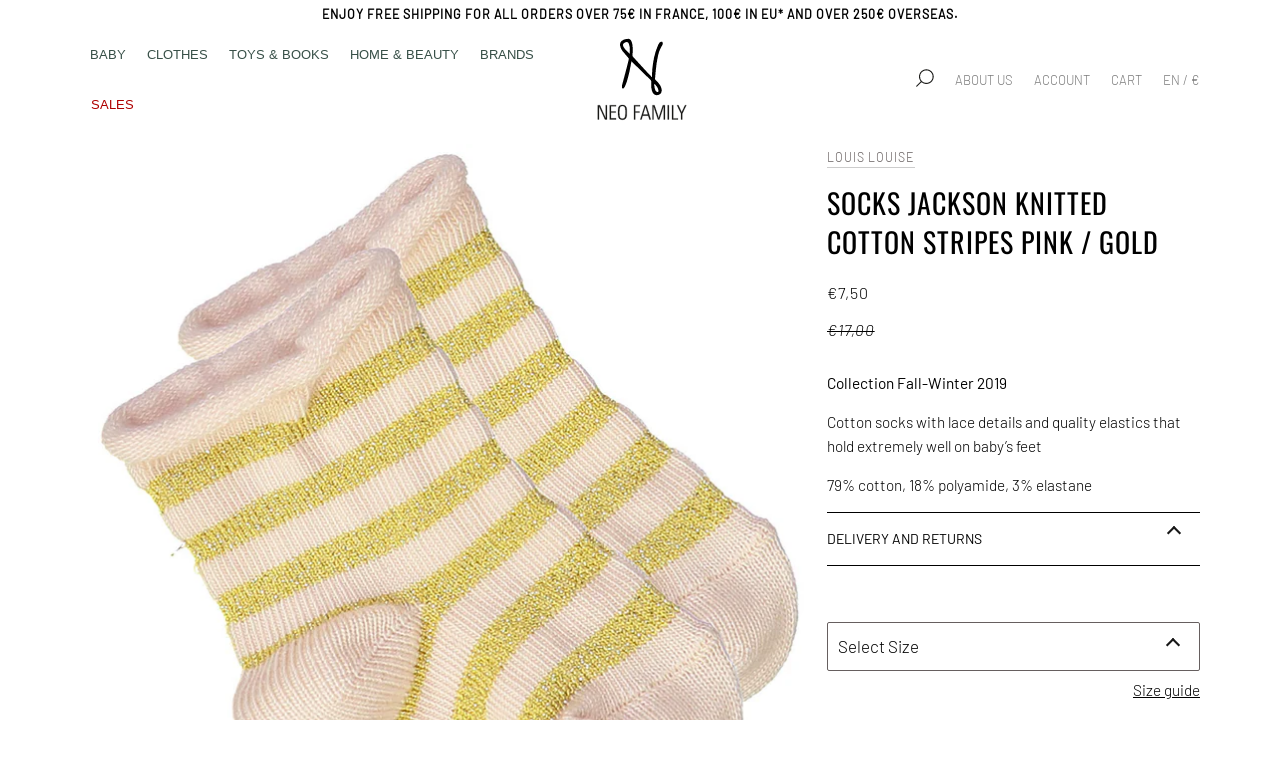

--- FILE ---
content_type: text/html; charset=utf-8
request_url: https://neofamily.eu/products/socks-jackson-knitted-cotton-stripes-pink-gold
body_size: 49683
content:
<!doctype html>
<!--[if lt IE 7]><html class="no-js lt-ie9 lt-ie8 lt-ie7" lang="en"> <![endif]-->
<!--[if IE 7]><html class="no-js lt-ie9 lt-ie8" lang="en"> <![endif]-->
<!--[if IE 8]><html class="no-js lt-ie9" lang="en"> <![endif]-->
<!--[if IE 9 ]><html class="ie9 no-js"> <![endif]-->
<!--[if (gt IE 9)|!(IE)]><!--> <html class="no-js"> <!--<![endif]-->
  <head>
	
	
  
<!-- Google Tag Manager -->
<script>(function(w,d,s,l,i){w[l]=w[l]||[];w[l].push({'gtm.start':
  new Date().getTime(),event:'gtm.js'});var f=d.getElementsByTagName(s)[0],
  j=d.createElement(s),dl=l!='dataLayer'?'&l='+l:'';j.async=true;j.src=
  'https://www.googletagmanager.com/gtm.js?id='+i+dl;f.parentNode.insertBefore(j,f);
  })(window,document,'script','dataLayer','GTM-NZMJS7K');</script>
  <!-- End Google Tag Manager -->
  
  <meta charset="utf-8">
  <meta http-equiv="X-UA-Compatible" content="IE=edge,chrome=1">
  
  <meta name="facebook-domain-verification" content="z5v595nl23xj30ormdip9soq7fzz1w" />
  
  
  <link rel="alternate" hreflang="en" href="https://neofamily.eu" />
  <link rel="alternate" hreflang="fr" href="https://neofamily.fr" />
  <link rel="alternate" hreflang="zh-cn" href="https://neofamily.eu/zh-cn" />

  
    <link rel="shortcut icon" href="//neofamily.eu/cdn/shop/files/FavicoGd_32x32.png?v=1614343326" type="image/png">
  

  <!-- Title and description ================================================ -->
  <title>
  Socks Jackson Knitted Cotton Stripes Pink / Gold Louis Louise
  </title>

  
  <meta name="description" content="Socks Jackson Knitted Cotton Stripes Pink / Gold Louis Louise">
  

  <!-- Product meta ========================================================= -->
  <!-- /snippets/social-meta-tags.liquid -->


  <meta property="og:type" content="product">
  <meta property="og:title" content="Socks Jackson Knitted Cotton Stripes Pink / Gold">
  
  <meta property="og:image" content="http://neofamily.eu/cdn/shop/products/Socks-JACKSON-BB-stripes-pink-_-gold_8e6d7edb-6905-4066-abf2-76b48e84c5ac_grande.jpg?v=1568990741">
  <meta property="og:image:secure_url" content="https://neofamily.eu/cdn/shop/products/Socks-JACKSON-BB-stripes-pink-_-gold_8e6d7edb-6905-4066-abf2-76b48e84c5ac_grande.jpg?v=1568990741">
  
  <meta property="og:price:amount" content="7,50">
  <meta property="og:price:currency" content="EUR">


  <meta property="og:description" content="Socks Jackson Knitted Cotton Stripes Pink / Gold Louis Louise">

  <meta property="og:url" content="https://neofamily.eu/products/socks-jackson-knitted-cotton-stripes-pink-gold">
  <meta property="og:site_name" content="Neo Family">







  <meta name="twitter:card" content="product">
  <meta name="twitter:title" content="Socks Jackson Knitted Cotton Stripes Pink / Gold">
  <meta name="twitter:description" content="Collection Fall-Winter 2019
Cotton socks with lace details and quality elastics that hold extremely well on baby’s feet
79% cotton, 18% polyamide, 3% elastane">
  <meta name="twitter:image" content="https://neofamily.eu/cdn/shop/products/Socks-JACKSON-BB-stripes-pink-_-gold_8e6d7edb-6905-4066-abf2-76b48e84c5ac_medium.jpg?v=1568990741">
  <meta name="twitter:image:width" content="240">
  <meta name="twitter:image:height" content="240">
  <meta name="twitter:label1" content="Price">
  
  <meta name="twitter:data1" content="From €7,50 EUR">
  
  <meta name="twitter:label2" content="Brand">
  <meta name="twitter:data2" content="Louis Louise">
  



  <!-- Helpers ============================================================== -->
  <link rel="canonical" href="https://neofamily.eu/products/socks-jackson-knitted-cotton-stripes-pink-gold">
  <meta name="viewport" content="width=device-width, user-scalable=no">
  <meta name="theme-color" content="#665f5f">
	
  <!-- CSS ================================================================== -->
  <link href="//neofamily.eu/cdn/shop/t/70/assets/root.css?v=158695476412774192051762166942" rel="stylesheet" type="text/css" media="all" />
  <link href="//neofamily.eu/cdn/shop/t/70/assets/theme.css?v=155648957744641373971760539103" rel="stylesheet" type="text/css" media="all" />


  <style data-shopify>
    .title {
      font-family: var(--titleFontStack);
      font-weight: var(--titleFontWeight);
      font-style: var(--titleFontStyle);
      text-transform: uppercase; letter-spacing: 1px;
    }
 </style> 
  <!-- Header hook for plugins ============================================== -->
  <script>window.performance && window.performance.mark && window.performance.mark('shopify.content_for_header.start');</script><meta name="google-site-verification" content="VZHCayI_KIJPRnCxHRljOiAyShEi9LiEkGW3pxEw2vE">
<meta name="google-site-verification" content="s_CmNIBDh--lT2GMUz7yJpG9uYO6deRpMpzcHIg7kYw">
<meta id="shopify-digital-wallet" name="shopify-digital-wallet" content="/618037301/digital_wallets/dialog">
<meta name="shopify-checkout-api-token" content="9af0d21ecb75d5e7879d163dd75df857">
<meta id="in-context-paypal-metadata" data-shop-id="618037301" data-venmo-supported="false" data-environment="production" data-locale="en_US" data-paypal-v4="true" data-currency="EUR">
<link rel="alternate" hreflang="x-default" href="https://neofamily.eu/products/socks-jackson-knitted-cotton-stripes-pink-gold">
<link rel="alternate" hreflang="en" href="https://neofamily.eu/products/socks-jackson-knitted-cotton-stripes-pink-gold">
<link rel="alternate" hreflang="fr-FR" href="https://neofamily.fr/products/socks-jackson-knitted-cotton-stripes-pink-gold">
<link rel="alternate" hreflang="fr-AE" href="https://neofamily.fr/products/socks-jackson-knitted-cotton-stripes-pink-gold">
<link rel="alternate" hreflang="fr-AF" href="https://neofamily.fr/products/socks-jackson-knitted-cotton-stripes-pink-gold">
<link rel="alternate" hreflang="fr-AM" href="https://neofamily.fr/products/socks-jackson-knitted-cotton-stripes-pink-gold">
<link rel="alternate" hreflang="fr-AR" href="https://neofamily.fr/products/socks-jackson-knitted-cotton-stripes-pink-gold">
<link rel="alternate" hreflang="fr-AU" href="https://neofamily.fr/products/socks-jackson-knitted-cotton-stripes-pink-gold">
<link rel="alternate" hreflang="fr-AZ" href="https://neofamily.fr/products/socks-jackson-knitted-cotton-stripes-pink-gold">
<link rel="alternate" hreflang="fr-BD" href="https://neofamily.fr/products/socks-jackson-knitted-cotton-stripes-pink-gold">
<link rel="alternate" hreflang="fr-BH" href="https://neofamily.fr/products/socks-jackson-knitted-cotton-stripes-pink-gold">
<link rel="alternate" hreflang="fr-BL" href="https://neofamily.fr/products/socks-jackson-knitted-cotton-stripes-pink-gold">
<link rel="alternate" hreflang="fr-BN" href="https://neofamily.fr/products/socks-jackson-knitted-cotton-stripes-pink-gold">
<link rel="alternate" hreflang="fr-BR" href="https://neofamily.fr/products/socks-jackson-knitted-cotton-stripes-pink-gold">
<link rel="alternate" hreflang="fr-BT" href="https://neofamily.fr/products/socks-jackson-knitted-cotton-stripes-pink-gold">
<link rel="alternate" hreflang="fr-CH" href="https://neofamily.fr/products/socks-jackson-knitted-cotton-stripes-pink-gold">
<link rel="alternate" hreflang="fr-CK" href="https://neofamily.fr/products/socks-jackson-knitted-cotton-stripes-pink-gold">
<link rel="alternate" hreflang="fr-CL" href="https://neofamily.fr/products/socks-jackson-knitted-cotton-stripes-pink-gold">
<link rel="alternate" hreflang="fr-CO" href="https://neofamily.fr/products/socks-jackson-knitted-cotton-stripes-pink-gold">
<link rel="alternate" hreflang="fr-CR" href="https://neofamily.fr/products/socks-jackson-knitted-cotton-stripes-pink-gold">
<link rel="alternate" hreflang="fr-GB" href="https://neofamily.fr/products/socks-jackson-knitted-cotton-stripes-pink-gold">
<link rel="alternate" hreflang="fr-GE" href="https://neofamily.fr/products/socks-jackson-knitted-cotton-stripes-pink-gold">
<link rel="alternate" hreflang="fr-GL" href="https://neofamily.fr/products/socks-jackson-knitted-cotton-stripes-pink-gold">
<link rel="alternate" hreflang="fr-GP" href="https://neofamily.fr/products/socks-jackson-knitted-cotton-stripes-pink-gold">
<link rel="alternate" hreflang="fr-GS" href="https://neofamily.fr/products/socks-jackson-knitted-cotton-stripes-pink-gold">
<link rel="alternate" hreflang="fr-HK" href="https://neofamily.fr/products/socks-jackson-knitted-cotton-stripes-pink-gold">
<link rel="alternate" hreflang="fr-ID" href="https://neofamily.fr/products/socks-jackson-knitted-cotton-stripes-pink-gold">
<link rel="alternate" hreflang="fr-IL" href="https://neofamily.fr/products/socks-jackson-knitted-cotton-stripes-pink-gold">
<link rel="alternate" hreflang="fr-IN" href="https://neofamily.fr/products/socks-jackson-knitted-cotton-stripes-pink-gold">
<link rel="alternate" hreflang="fr-JO" href="https://neofamily.fr/products/socks-jackson-knitted-cotton-stripes-pink-gold">
<link rel="alternate" hreflang="fr-JP" href="https://neofamily.fr/products/socks-jackson-knitted-cotton-stripes-pink-gold">
<link rel="alternate" hreflang="fr-KG" href="https://neofamily.fr/products/socks-jackson-knitted-cotton-stripes-pink-gold">
<link rel="alternate" hreflang="fr-KR" href="https://neofamily.fr/products/socks-jackson-knitted-cotton-stripes-pink-gold">
<link rel="alternate" hreflang="fr-KW" href="https://neofamily.fr/products/socks-jackson-knitted-cotton-stripes-pink-gold">
<link rel="alternate" hreflang="fr-KZ" href="https://neofamily.fr/products/socks-jackson-knitted-cotton-stripes-pink-gold">
<link rel="alternate" hreflang="fr-LC" href="https://neofamily.fr/products/socks-jackson-knitted-cotton-stripes-pink-gold">
<link rel="alternate" hreflang="fr-MF" href="https://neofamily.fr/products/socks-jackson-knitted-cotton-stripes-pink-gold">
<link rel="alternate" hreflang="fr-MM" href="https://neofamily.fr/products/socks-jackson-knitted-cotton-stripes-pink-gold">
<link rel="alternate" hreflang="fr-MN" href="https://neofamily.fr/products/socks-jackson-knitted-cotton-stripes-pink-gold">
<link rel="alternate" hreflang="fr-MQ" href="https://neofamily.fr/products/socks-jackson-knitted-cotton-stripes-pink-gold">
<link rel="alternate" hreflang="fr-MV" href="https://neofamily.fr/products/socks-jackson-knitted-cotton-stripes-pink-gold">
<link rel="alternate" hreflang="fr-NC" href="https://neofamily.fr/products/socks-jackson-knitted-cotton-stripes-pink-gold">
<link rel="alternate" hreflang="fr-NP" href="https://neofamily.fr/products/socks-jackson-knitted-cotton-stripes-pink-gold">
<link rel="alternate" hreflang="fr-NZ" href="https://neofamily.fr/products/socks-jackson-knitted-cotton-stripes-pink-gold">
<link rel="alternate" hreflang="fr-PF" href="https://neofamily.fr/products/socks-jackson-knitted-cotton-stripes-pink-gold">
<link rel="alternate" hreflang="fr-PH" href="https://neofamily.fr/products/socks-jackson-knitted-cotton-stripes-pink-gold">
<link rel="alternate" hreflang="fr-PM" href="https://neofamily.fr/products/socks-jackson-knitted-cotton-stripes-pink-gold">
<link rel="alternate" hreflang="fr-PY" href="https://neofamily.fr/products/socks-jackson-knitted-cotton-stripes-pink-gold">
<link rel="alternate" hreflang="fr-QA" href="https://neofamily.fr/products/socks-jackson-knitted-cotton-stripes-pink-gold">
<link rel="alternate" hreflang="fr-RE" href="https://neofamily.fr/products/socks-jackson-knitted-cotton-stripes-pink-gold">
<link rel="alternate" hreflang="fr-SA" href="https://neofamily.fr/products/socks-jackson-knitted-cotton-stripes-pink-gold">
<link rel="alternate" hreflang="fr-SG" href="https://neofamily.fr/products/socks-jackson-knitted-cotton-stripes-pink-gold">
<link rel="alternate" hreflang="fr-SX" href="https://neofamily.fr/products/socks-jackson-knitted-cotton-stripes-pink-gold">
<link rel="alternate" hreflang="fr-TF" href="https://neofamily.fr/products/socks-jackson-knitted-cotton-stripes-pink-gold">
<link rel="alternate" hreflang="fr-TH" href="https://neofamily.fr/products/socks-jackson-knitted-cotton-stripes-pink-gold">
<link rel="alternate" hreflang="fr-TR" href="https://neofamily.fr/products/socks-jackson-knitted-cotton-stripes-pink-gold">
<link rel="alternate" hreflang="fr-TW" href="https://neofamily.fr/products/socks-jackson-knitted-cotton-stripes-pink-gold">
<link rel="alternate" hreflang="fr-UY" href="https://neofamily.fr/products/socks-jackson-knitted-cotton-stripes-pink-gold">
<link rel="alternate" hreflang="fr-VE" href="https://neofamily.fr/products/socks-jackson-knitted-cotton-stripes-pink-gold">
<link rel="alternate" hreflang="fr-VN" href="https://neofamily.fr/products/socks-jackson-knitted-cotton-stripes-pink-gold">
<link rel="alternate" hreflang="fr-WF" href="https://neofamily.fr/products/socks-jackson-knitted-cotton-stripes-pink-gold">
<link rel="alternate" hreflang="fr-YT" href="https://neofamily.fr/products/socks-jackson-knitted-cotton-stripes-pink-gold">
<link rel="alternate" hreflang="fr-CN" href="https://neofamily.fr/products/socks-jackson-knitted-cotton-stripes-pink-gold">
<link rel="alternate" hreflang="fr-CA" href="https://neofamily.fr/products/socks-jackson-knitted-cotton-stripes-pink-gold">
<link rel="alternate" hreflang="fr-MX" href="https://neofamily.fr/products/socks-jackson-knitted-cotton-stripes-pink-gold">
<link rel="alternate" hreflang="fr-US" href="https://neofamily.fr/products/socks-jackson-knitted-cotton-stripes-pink-gold">
<link rel="alternate" hreflang="fr-AT" href="https://neofamily.fr/products/socks-jackson-knitted-cotton-stripes-pink-gold">
<link rel="alternate" hreflang="fr-BE" href="https://neofamily.fr/products/socks-jackson-knitted-cotton-stripes-pink-gold">
<link rel="alternate" hreflang="fr-BG" href="https://neofamily.fr/products/socks-jackson-knitted-cotton-stripes-pink-gold">
<link rel="alternate" hreflang="fr-CZ" href="https://neofamily.fr/products/socks-jackson-knitted-cotton-stripes-pink-gold">
<link rel="alternate" hreflang="fr-DE" href="https://neofamily.fr/products/socks-jackson-knitted-cotton-stripes-pink-gold">
<link rel="alternate" hreflang="fr-DK" href="https://neofamily.fr/products/socks-jackson-knitted-cotton-stripes-pink-gold">
<link rel="alternate" hreflang="fr-EE" href="https://neofamily.fr/products/socks-jackson-knitted-cotton-stripes-pink-gold">
<link rel="alternate" hreflang="fr-ES" href="https://neofamily.fr/products/socks-jackson-knitted-cotton-stripes-pink-gold">
<link rel="alternate" hreflang="fr-FI" href="https://neofamily.fr/products/socks-jackson-knitted-cotton-stripes-pink-gold">
<link rel="alternate" hreflang="fr-GR" href="https://neofamily.fr/products/socks-jackson-knitted-cotton-stripes-pink-gold">
<link rel="alternate" hreflang="fr-HU" href="https://neofamily.fr/products/socks-jackson-knitted-cotton-stripes-pink-gold">
<link rel="alternate" hreflang="fr-IE" href="https://neofamily.fr/products/socks-jackson-knitted-cotton-stripes-pink-gold">
<link rel="alternate" hreflang="fr-IT" href="https://neofamily.fr/products/socks-jackson-knitted-cotton-stripes-pink-gold">
<link rel="alternate" hreflang="fr-LT" href="https://neofamily.fr/products/socks-jackson-knitted-cotton-stripes-pink-gold">
<link rel="alternate" hreflang="fr-LU" href="https://neofamily.fr/products/socks-jackson-knitted-cotton-stripes-pink-gold">
<link rel="alternate" hreflang="fr-LV" href="https://neofamily.fr/products/socks-jackson-knitted-cotton-stripes-pink-gold">
<link rel="alternate" hreflang="fr-MC" href="https://neofamily.fr/products/socks-jackson-knitted-cotton-stripes-pink-gold">
<link rel="alternate" hreflang="fr-NL" href="https://neofamily.fr/products/socks-jackson-knitted-cotton-stripes-pink-gold">
<link rel="alternate" hreflang="fr-NO" href="https://neofamily.fr/products/socks-jackson-knitted-cotton-stripes-pink-gold">
<link rel="alternate" hreflang="fr-PL" href="https://neofamily.fr/products/socks-jackson-knitted-cotton-stripes-pink-gold">
<link rel="alternate" hreflang="fr-PT" href="https://neofamily.fr/products/socks-jackson-knitted-cotton-stripes-pink-gold">
<link rel="alternate" hreflang="fr-RO" href="https://neofamily.fr/products/socks-jackson-knitted-cotton-stripes-pink-gold">
<link rel="alternate" hreflang="fr-SE" href="https://neofamily.fr/products/socks-jackson-knitted-cotton-stripes-pink-gold">
<link rel="alternate" hreflang="fr-SI" href="https://neofamily.fr/products/socks-jackson-knitted-cotton-stripes-pink-gold">
<link rel="alternate" hreflang="fr-SK" href="https://neofamily.fr/products/socks-jackson-knitted-cotton-stripes-pink-gold">
<link rel="alternate" type="application/json+oembed" href="https://neofamily.eu/products/socks-jackson-knitted-cotton-stripes-pink-gold.oembed">
<script async="async" src="/checkouts/internal/preloads.js?locale=en-FR"></script>
<script id="shopify-features" type="application/json">{"accessToken":"9af0d21ecb75d5e7879d163dd75df857","betas":["rich-media-storefront-analytics"],"domain":"neofamily.eu","predictiveSearch":true,"shopId":618037301,"locale":"en"}</script>
<script>var Shopify = Shopify || {};
Shopify.shop = "neo-family.myshopify.com";
Shopify.locale = "en";
Shopify.currency = {"active":"EUR","rate":"1.0"};
Shopify.country = "FR";
Shopify.theme = {"name":"Neofamily (Live)","id":151954948425,"schema_name":"Pipeline","schema_version":"4.3.3","theme_store_id":739,"role":"main"};
Shopify.theme.handle = "null";
Shopify.theme.style = {"id":null,"handle":null};
Shopify.cdnHost = "neofamily.eu/cdn";
Shopify.routes = Shopify.routes || {};
Shopify.routes.root = "/";</script>
<script type="module">!function(o){(o.Shopify=o.Shopify||{}).modules=!0}(window);</script>
<script>!function(o){function n(){var o=[];function n(){o.push(Array.prototype.slice.apply(arguments))}return n.q=o,n}var t=o.Shopify=o.Shopify||{};t.loadFeatures=n(),t.autoloadFeatures=n()}(window);</script>
<script id="shop-js-analytics" type="application/json">{"pageType":"product"}</script>
<script defer="defer" async type="module" src="//neofamily.eu/cdn/shopifycloud/shop-js/modules/v2/client.init-shop-cart-sync_IZsNAliE.en.esm.js"></script>
<script defer="defer" async type="module" src="//neofamily.eu/cdn/shopifycloud/shop-js/modules/v2/chunk.common_0OUaOowp.esm.js"></script>
<script type="module">
  await import("//neofamily.eu/cdn/shopifycloud/shop-js/modules/v2/client.init-shop-cart-sync_IZsNAliE.en.esm.js");
await import("//neofamily.eu/cdn/shopifycloud/shop-js/modules/v2/chunk.common_0OUaOowp.esm.js");

  window.Shopify.SignInWithShop?.initShopCartSync?.({"fedCMEnabled":true,"windoidEnabled":true});

</script>
<script>(function() {
  var isLoaded = false;
  function asyncLoad() {
    if (isLoaded) return;
    isLoaded = true;
    var urls = ["https:\/\/servicepoints.sendcloud.sc\/shops\/shopify\/embed\/bd3ad5c9-002f-4609-b0a9-6bea8b8925e9.js?shop=neo-family.myshopify.com","https:\/\/str.rise-ai.com\/?shop=neo-family.myshopify.com","https:\/\/strn.rise-ai.com\/?shop=neo-family.myshopify.com","https:\/\/easygdpr.b-cdn.net\/v\/1553540745\/gdpr.min.js?shop=neo-family.myshopify.com","https:\/\/static.klaviyo.com\/onsite\/js\/UGzCBn\/klaviyo.js?company_id=UGzCBn\u0026shop=neo-family.myshopify.com"];
    for (var i = 0; i < urls.length; i++) {
      var s = document.createElement('script');
      s.type = 'text/javascript';
      s.async = true;
      s.src = urls[i];
      var x = document.getElementsByTagName('script')[0];
      x.parentNode.insertBefore(s, x);
    }
  };
  if(window.attachEvent) {
    window.attachEvent('onload', asyncLoad);
  } else {
    window.addEventListener('load', asyncLoad, false);
  }
})();</script>
<script id="__st">var __st={"a":618037301,"offset":3600,"reqid":"41d6ea83-5197-4cb4-a5f5-d42b250d0c65-1768468082","pageurl":"neofamily.eu\/products\/socks-jackson-knitted-cotton-stripes-pink-gold","u":"1c55abb9db7f","p":"product","rtyp":"product","rid":3775730516021};</script>
<script>window.ShopifyPaypalV4VisibilityTracking = true;</script>
<script id="captcha-bootstrap">!function(){'use strict';const t='contact',e='account',n='new_comment',o=[[t,t],['blogs',n],['comments',n],[t,'customer']],c=[[e,'customer_login'],[e,'guest_login'],[e,'recover_customer_password'],[e,'create_customer']],r=t=>t.map((([t,e])=>`form[action*='/${t}']:not([data-nocaptcha='true']) input[name='form_type'][value='${e}']`)).join(','),a=t=>()=>t?[...document.querySelectorAll(t)].map((t=>t.form)):[];function s(){const t=[...o],e=r(t);return a(e)}const i='password',u='form_key',d=['recaptcha-v3-token','g-recaptcha-response','h-captcha-response',i],f=()=>{try{return window.sessionStorage}catch{return}},m='__shopify_v',_=t=>t.elements[u];function p(t,e,n=!1){try{const o=window.sessionStorage,c=JSON.parse(o.getItem(e)),{data:r}=function(t){const{data:e,action:n}=t;return t[m]||n?{data:e,action:n}:{data:t,action:n}}(c);for(const[e,n]of Object.entries(r))t.elements[e]&&(t.elements[e].value=n);n&&o.removeItem(e)}catch(o){console.error('form repopulation failed',{error:o})}}const l='form_type',E='cptcha';function T(t){t.dataset[E]=!0}const w=window,h=w.document,L='Shopify',v='ce_forms',y='captcha';let A=!1;((t,e)=>{const n=(g='f06e6c50-85a8-45c8-87d0-21a2b65856fe',I='https://cdn.shopify.com/shopifycloud/storefront-forms-hcaptcha/ce_storefront_forms_captcha_hcaptcha.v1.5.2.iife.js',D={infoText:'Protected by hCaptcha',privacyText:'Privacy',termsText:'Terms'},(t,e,n)=>{const o=w[L][v],c=o.bindForm;if(c)return c(t,g,e,D).then(n);var r;o.q.push([[t,g,e,D],n]),r=I,A||(h.body.append(Object.assign(h.createElement('script'),{id:'captcha-provider',async:!0,src:r})),A=!0)});var g,I,D;w[L]=w[L]||{},w[L][v]=w[L][v]||{},w[L][v].q=[],w[L][y]=w[L][y]||{},w[L][y].protect=function(t,e){n(t,void 0,e),T(t)},Object.freeze(w[L][y]),function(t,e,n,w,h,L){const[v,y,A,g]=function(t,e,n){const i=e?o:[],u=t?c:[],d=[...i,...u],f=r(d),m=r(i),_=r(d.filter((([t,e])=>n.includes(e))));return[a(f),a(m),a(_),s()]}(w,h,L),I=t=>{const e=t.target;return e instanceof HTMLFormElement?e:e&&e.form},D=t=>v().includes(t);t.addEventListener('submit',(t=>{const e=I(t);if(!e)return;const n=D(e)&&!e.dataset.hcaptchaBound&&!e.dataset.recaptchaBound,o=_(e),c=g().includes(e)&&(!o||!o.value);(n||c)&&t.preventDefault(),c&&!n&&(function(t){try{if(!f())return;!function(t){const e=f();if(!e)return;const n=_(t);if(!n)return;const o=n.value;o&&e.removeItem(o)}(t);const e=Array.from(Array(32),(()=>Math.random().toString(36)[2])).join('');!function(t,e){_(t)||t.append(Object.assign(document.createElement('input'),{type:'hidden',name:u})),t.elements[u].value=e}(t,e),function(t,e){const n=f();if(!n)return;const o=[...t.querySelectorAll(`input[type='${i}']`)].map((({name:t})=>t)),c=[...d,...o],r={};for(const[a,s]of new FormData(t).entries())c.includes(a)||(r[a]=s);n.setItem(e,JSON.stringify({[m]:1,action:t.action,data:r}))}(t,e)}catch(e){console.error('failed to persist form',e)}}(e),e.submit())}));const S=(t,e)=>{t&&!t.dataset[E]&&(n(t,e.some((e=>e===t))),T(t))};for(const o of['focusin','change'])t.addEventListener(o,(t=>{const e=I(t);D(e)&&S(e,y())}));const B=e.get('form_key'),M=e.get(l),P=B&&M;t.addEventListener('DOMContentLoaded',(()=>{const t=y();if(P)for(const e of t)e.elements[l].value===M&&p(e,B);[...new Set([...A(),...v().filter((t=>'true'===t.dataset.shopifyCaptcha))])].forEach((e=>S(e,t)))}))}(h,new URLSearchParams(w.location.search),n,t,e,['guest_login'])})(!0,!0)}();</script>
<script integrity="sha256-4kQ18oKyAcykRKYeNunJcIwy7WH5gtpwJnB7kiuLZ1E=" data-source-attribution="shopify.loadfeatures" defer="defer" src="//neofamily.eu/cdn/shopifycloud/storefront/assets/storefront/load_feature-a0a9edcb.js" crossorigin="anonymous"></script>
<script data-source-attribution="shopify.dynamic_checkout.dynamic.init">var Shopify=Shopify||{};Shopify.PaymentButton=Shopify.PaymentButton||{isStorefrontPortableWallets:!0,init:function(){window.Shopify.PaymentButton.init=function(){};var t=document.createElement("script");t.src="https://neofamily.eu/cdn/shopifycloud/portable-wallets/latest/portable-wallets.en.js",t.type="module",document.head.appendChild(t)}};
</script>
<script data-source-attribution="shopify.dynamic_checkout.buyer_consent">
  function portableWalletsHideBuyerConsent(e){var t=document.getElementById("shopify-buyer-consent"),n=document.getElementById("shopify-subscription-policy-button");t&&n&&(t.classList.add("hidden"),t.setAttribute("aria-hidden","true"),n.removeEventListener("click",e))}function portableWalletsShowBuyerConsent(e){var t=document.getElementById("shopify-buyer-consent"),n=document.getElementById("shopify-subscription-policy-button");t&&n&&(t.classList.remove("hidden"),t.removeAttribute("aria-hidden"),n.addEventListener("click",e))}window.Shopify?.PaymentButton&&(window.Shopify.PaymentButton.hideBuyerConsent=portableWalletsHideBuyerConsent,window.Shopify.PaymentButton.showBuyerConsent=portableWalletsShowBuyerConsent);
</script>
<script>
  function portableWalletsCleanup(e){e&&e.src&&console.error("Failed to load portable wallets script "+e.src);var t=document.querySelectorAll("shopify-accelerated-checkout .shopify-payment-button__skeleton, shopify-accelerated-checkout-cart .wallet-cart-button__skeleton"),e=document.getElementById("shopify-buyer-consent");for(let e=0;e<t.length;e++)t[e].remove();e&&e.remove()}function portableWalletsNotLoadedAsModule(e){e instanceof ErrorEvent&&"string"==typeof e.message&&e.message.includes("import.meta")&&"string"==typeof e.filename&&e.filename.includes("portable-wallets")&&(window.removeEventListener("error",portableWalletsNotLoadedAsModule),window.Shopify.PaymentButton.failedToLoad=e,"loading"===document.readyState?document.addEventListener("DOMContentLoaded",window.Shopify.PaymentButton.init):window.Shopify.PaymentButton.init())}window.addEventListener("error",portableWalletsNotLoadedAsModule);
</script>

<script type="module" src="https://neofamily.eu/cdn/shopifycloud/portable-wallets/latest/portable-wallets.en.js" onError="portableWalletsCleanup(this)" crossorigin="anonymous"></script>
<script nomodule>
  document.addEventListener("DOMContentLoaded", portableWalletsCleanup);
</script>

<link id="shopify-accelerated-checkout-styles" rel="stylesheet" media="screen" href="https://neofamily.eu/cdn/shopifycloud/portable-wallets/latest/accelerated-checkout-backwards-compat.css" crossorigin="anonymous">
<style id="shopify-accelerated-checkout-cart">
        #shopify-buyer-consent {
  margin-top: 1em;
  display: inline-block;
  width: 100%;
}

#shopify-buyer-consent.hidden {
  display: none;
}

#shopify-subscription-policy-button {
  background: none;
  border: none;
  padding: 0;
  text-decoration: underline;
  font-size: inherit;
  cursor: pointer;
}

#shopify-subscription-policy-button::before {
  box-shadow: none;
}

      </style>
<script id="sections-script" data-sections="product-recommendations" defer="defer" src="//neofamily.eu/cdn/shop/t/70/compiled_assets/scripts.js?61809"></script>
<script>window.performance && window.performance.mark && window.performance.mark('shopify.content_for_header.end');</script>

<!-- BEGIN app block: shopify://apps/pandectes-gdpr/blocks/banner/58c0baa2-6cc1-480c-9ea6-38d6d559556a --><script>
  if (new URL(window.location.href).searchParams.get('trace') === '*') {
    console.log('pandectes metafields', {"banner":{"store":{"id":618037301,"plan":"basic","theme":"Neo PREPROD 10\/08\/23","primaryLocale":"en","adminMode":false,"headless":false,"storefrontRootDomain":"","checkoutRootDomain":"","storefrontAccessToken":""},"tsPublished":1762166941,"declaration":{"showPurpose":false,"showProvider":false,"declIntroText":"","showDateGenerated":true},"language":{"unpublished":[],"languageMode":"Single","fallbackLanguage":"en","languageDetection":"browser","languagesSupported":[]},"texts":{"managed":{"headerText":{"en":"We respect your privacy"},"consentText":{"en":"With your agreement, we use cookies or similar technologies to store, access, and process personal data like your visit on this website. You can withdraw your consent or object to data processing based on legitimate interest at any time by clicking on \"Learn More\" or in our Privacy Policy on this website.\n\nWe do the following data processing:\nAds and Social Media, Analytics and Performance, Features, Personalised ads and content, ad and content measurement, audience insights and product development, Store and\/or access information on a device"},"linkText":{"en":"Learn more"},"imprintText":{"en":"Imprint"},"googleLinkText":{"en":"Google's Privacy Terms"},"allowButtonText":{"en":"Accept"},"denyButtonText":{"en":"Decline"},"dismissButtonText":{"en":"Ok"},"leaveSiteButtonText":{"en":"Leave this site"},"preferencesButtonText":{"en":"Preferences"},"cookiePolicyText":{"en":"Cookie policy"},"preferencesPopupTitleText":{"en":"Manage consent preferences"},"preferencesPopupIntroText":{"en":"When you visit any web site, it may store or retrieve information on your browser, mostly in the form of cookies. This information might be about you, your preferences or your device and is mostly used to make the site work as you expect it to. The information does not usually directly identify you, but it can give you a more personalized web experience."},"preferencesPopupSaveButtonText":{"en":"Save preferences \u0026 exit"},"preferencesPopupCloseButtonText":{"en":"Close"},"preferencesPopupAcceptAllButtonText":{"en":"Accept all"},"preferencesPopupRejectAllButtonText":{"en":"Reject all"},"cookiesDetailsText":{"en":"Cookies details"},"preferencesPopupAlwaysAllowedText":{"en":"Always allowed"},"accessSectionParagraphText":{"en":"You have the right to be able to access your personal data at any time. This includes your account information, your order records as well as any GDPR related requests you have made so far. You have the right to request a full report of your data."},"accessSectionTitleText":{"en":"Data Portability"},"accessSectionAccountInfoActionText":{"en":"Personal data"},"accessSectionDownloadReportActionText":{"en":"Request export"},"accessSectionGDPRRequestsActionText":{"en":"Data subject requests"},"accessSectionOrdersRecordsActionText":{"en":"Orders"},"rectificationSectionParagraphText":{"en":"You have the right to request your data to be updated whenever you think it is appropriate."},"rectificationSectionTitleText":{"en":"Data Rectification"},"rectificationCommentPlaceholder":{"en":"Describe what you want to be updated"},"rectificationCommentValidationError":{"en":"Comment is required"},"rectificationSectionEditAccountActionText":{"en":"Request an update"},"erasureSectionTitleText":{"en":"Right to be Forgotten"},"erasureSectionParagraphText":{"en":"Use this option if you want to remove your personal and other data from our store. Keep in mind that this process will delete your account, so you will no longer be able to access or use it anymore."},"erasureSectionRequestDeletionActionText":{"en":"Request personal data deletion"},"consentDate":{"en":"Consent date"},"consentId":{"en":"Consent ID"},"consentSectionChangeConsentActionText":{"en":"Change consent preference"},"consentSectionConsentedText":{"en":"You consented to the cookies policy of this website on"},"consentSectionNoConsentText":{"en":"You have not consented to the cookies policy of this website."},"consentSectionTitleText":{"en":"Your cookie consent"},"consentStatus":{"en":"Consent preference"},"confirmationFailureMessage":{"en":"Your request was not verified. Please try again and if problem persists, contact store owner for assistance"},"confirmationFailureTitle":{"en":"A problem occurred"},"confirmationSuccessMessage":{"en":"We will soon get back to you as to your request."},"confirmationSuccessTitle":{"en":"Your request is verified"},"guestsSupportEmailFailureMessage":{"en":"Your request was not submitted. Please try again and if problem persists, contact store owner for assistance."},"guestsSupportEmailFailureTitle":{"en":"A problem occurred"},"guestsSupportEmailPlaceholder":{"en":"E-mail address"},"guestsSupportEmailSuccessMessage":{"en":"If you are registered as a customer of this store, you will soon receive an email with instructions on how to proceed."},"guestsSupportEmailSuccessTitle":{"en":"Thank you for your request"},"guestsSupportEmailValidationError":{"en":"Email is not valid"},"guestsSupportInfoText":{"en":"Please login with your customer account to further proceed."},"submitButton":{"en":"Submit"},"submittingButton":{"en":"Submitting..."},"cancelButton":{"en":"Cancel"},"declIntroText":{"en":"We use cookies to optimize website functionality, analyze the performance, and provide personalized experience to you. Some cookies are essential to make the website operate and function correctly. Those cookies cannot be disabled. In this window you can manage your preference of cookies."},"declName":{"en":"Name"},"declPurpose":{"en":"Purpose"},"declType":{"en":"Type"},"declRetention":{"en":"Retention"},"declProvider":{"en":"Provider"},"declFirstParty":{"en":"First-party"},"declThirdParty":{"en":"Third-party"},"declSeconds":{"en":"seconds"},"declMinutes":{"en":"minutes"},"declHours":{"en":"hours"},"declDays":{"en":"days"},"declWeeks":{"en":"week(s)"},"declMonths":{"en":"months"},"declYears":{"en":"years"},"declSession":{"en":"Session"},"declDomain":{"en":"Domain"},"declPath":{"en":"Path"}},"categories":{"strictlyNecessaryCookiesTitleText":{"en":"Strictly necessary cookies"},"strictlyNecessaryCookiesDescriptionText":{"en":"These cookies are essential in order to enable you to move around the website and use its features, such as accessing secure areas of the website. Without these cookies services you have asked for, like shopping baskets or e-billing, cannot be provided."},"functionalityCookiesTitleText":{"en":"Functionality cookies"},"functionalityCookiesDescriptionText":{"en":"These cookies allow the website to remember choices you make (such as your user name, language or the region you are in) and provide enhanced, more personal features. For instance, a website may be able to provide you with local weather reports or traffic news by storing in a cookie the region in which you are currently located. These cookies can also be used to remember changes you have made to text size, fonts and other parts of web pages that you can customise. They may also be used to provide services you have asked for such as watching a video or commenting on a blog. The information these cookies collect may be anonymised and they cannot track your browsing activity on other websites."},"performanceCookiesTitleText":{"en":"Performance cookies"},"performanceCookiesDescriptionText":{"en":"These cookies collect information about how visitors use a website, for instance which pages visitors go to most often, and if they get error messages from web pages. These cookies don’t collect information that identifies a visitor. All information these cookies collect is aggregated and therefore anonymous. It is only used to improve how a website works."},"targetingCookiesTitleText":{"en":"Targeting cookies"},"targetingCookiesDescriptionText":{"en":"These cookies are used to deliver adverts more relevant to you and your interests They are also used to limit the number of times you see an advertisement as well as help measure the effectiveness of the advertising campaign. They are usually placed by advertising networks with the website operator’s permission. They remember that you have visited a website and this information is shared with other organisations such as advertisers. Quite often targeting or advertising cookies will be linked to site functionality provided by the other organisation."},"unclassifiedCookiesTitleText":{"en":"Unclassified cookies"},"unclassifiedCookiesDescriptionText":{"en":"Unclassified cookies are cookies that we are in the process of classifying, together with the providers of individual cookies."}},"auto":{}},"library":{"previewMode":false,"fadeInTimeout":0,"defaultBlocked":7,"showLink":true,"showImprintLink":false,"showGoogleLink":false,"enabled":true,"cookie":{"expiryDays":365,"secure":true},"dismissOnScroll":false,"dismissOnWindowClick":false,"dismissOnTimeout":false,"palette":{"popup":{"background":"#E7DDD5","backgroundForCalculations":{"a":1,"b":213,"g":221,"r":231},"text":"#000000"},"button":{"background":"#000000","backgroundForCalculations":{"a":1,"b":0,"g":0,"r":0},"text":"#FFFFFF","textForCalculation":{"a":1,"b":255,"g":255,"r":255},"border":"transparent"}},"content":{"href":"https:\/\/neo-family.myshopify.com\/pages\/mentions-legales","imprintHref":"\/","close":"\u0026#10005;","target":"_blank","logo":"\u003cimg class=\"cc-banner-logo\" style=\"max-height: 52px;\" src=\"https:\/\/neo-family.myshopify.com\/cdn\/shop\/files\/pandectes-banner-logo.png\" alt=\"Cookie banner\" \/\u003e"},"window":"\u003cdiv role=\"dialog\" aria-label=\"{{header}}\" aria-describedby=\"cookieconsent:desc\" id=\"pandectes-banner\" class=\"cc-window-wrapper cc-bottom-wrapper\"\u003e\u003cdiv class=\"pd-cookie-banner-window cc-window {{classes}}\"\u003e{{children}}\u003c\/div\u003e\u003c\/div\u003e","compliance":{"opt-both":"\u003cdiv class=\"cc-compliance cc-highlight\"\u003e{{deny}}{{allow}}\u003c\/div\u003e"},"type":"opt-both","layouts":{"basic":"{{logo}}{{messagelink}}{{compliance}}"},"position":"bottom","theme":"classic","revokable":false,"animateRevokable":false,"revokableReset":false,"revokableLogoUrl":"https:\/\/neo-family.myshopify.com\/cdn\/shop\/files\/pandectes-reopen-logo.png","revokablePlacement":"bottom-left","revokableMarginHorizontal":15,"revokableMarginVertical":15,"static":false,"autoAttach":true,"hasTransition":true,"blacklistPage":[""],"elements":{"close":"\u003cbutton aria-label=\"Close\" type=\"button\" class=\"cc-close\"\u003e{{close}}\u003c\/button\u003e","dismiss":"\u003cbutton type=\"button\" class=\"cc-btn cc-btn-decision cc-dismiss\"\u003e{{dismiss}}\u003c\/button\u003e","allow":"\u003cbutton type=\"button\" class=\"cc-btn cc-btn-decision cc-allow\"\u003e{{allow}}\u003c\/button\u003e","deny":"\u003cbutton type=\"button\" class=\"cc-btn cc-btn-decision cc-deny\"\u003e{{deny}}\u003c\/button\u003e","preferences":"\u003cbutton type=\"button\" class=\"cc-btn cc-settings\" aria-controls=\"pd-cp-preferences\" onclick=\"Pandectes.fn.openPreferences()\"\u003e{{preferences}}\u003c\/button\u003e"}},"geolocation":{"brOnly":false,"caOnly":true,"euOnly":true,"jpOnly":false,"thOnly":false,"canadaOnly":false,"canadaLaw25":false,"canadaPipeda":false,"globalVisibility":false},"dsr":{"guestsSupport":false,"accessSectionDownloadReportAuto":false},"banner":{"resetTs":1618225375,"extraCss":"        .cc-banner-logo {max-width: 24em!important;}    @media(min-width: 768px) {.cc-window.cc-floating{max-width: 24em!important;width: 24em!important;}}    .cc-message, .pd-cookie-banner-window .cc-header, .cc-logo {text-align: left}    .cc-window-wrapper{z-index: 16777100;}    .cc-window{z-index: 16777100;font-family: inherit;}    .pd-cookie-banner-window .cc-header{font-family: inherit;}    .pd-cp-ui{font-family: inherit; background-color: #E7DDD5;color:#000000;}    button.pd-cp-btn, a.pd-cp-btn{background-color:#000000;color:#FFFFFF!important;}    input + .pd-cp-preferences-slider{background-color: rgba(0, 0, 0, 0.3)}    .pd-cp-scrolling-section::-webkit-scrollbar{background-color: rgba(0, 0, 0, 0.3)}    input:checked + .pd-cp-preferences-slider{background-color: rgba(0, 0, 0, 1)}    .pd-cp-scrolling-section::-webkit-scrollbar-thumb {background-color: rgba(0, 0, 0, 1)}    .pd-cp-ui-close{color:#000000;}    .pd-cp-preferences-slider:before{background-color: #E7DDD5}    .pd-cp-title:before {border-color: #000000!important}    .pd-cp-preferences-slider{background-color:#000000}    .pd-cp-toggle{color:#000000!important}    @media(max-width:699px) {.pd-cp-ui-close-top svg {fill: #000000}}    .pd-cp-toggle:hover,.pd-cp-toggle:visited,.pd-cp-toggle:active{color:#000000!important}    .pd-cookie-banner-window {}  ","customJavascript":{},"showPoweredBy":false,"logoHeight":52,"hybridStrict":false,"cookiesBlockedByDefault":"7","isActive":true,"implicitSavePreferences":false,"cookieIcon":false,"blockBots":false,"showCookiesDetails":true,"hasTransition":true,"blockingPage":false,"showOnlyLandingPage":false,"leaveSiteUrl":"https:\/\/www.google.com","linkRespectStoreLang":false},"cookies":{"0":[{"name":"keep_alive","type":"http","domain":"www.neofamily.fr","path":"\/","provider":"Shopify","firstParty":true,"retention":"30 minute(s)","session":false,"expires":30,"unit":"declMinutes","purpose":{"en":"Used in connection with buyer localization."}},{"name":"secure_customer_sig","type":"http","domain":"www.neofamily.fr","path":"\/","provider":"Shopify","firstParty":true,"retention":"1 year(s)","session":false,"expires":1,"unit":"declYears","purpose":{"en":"Used in connection with customer login."}},{"name":"_cmp_a","type":"http","domain":".neofamily.fr","path":"\/","provider":"Shopify","firstParty":true,"retention":"24 hour(s)","session":false,"expires":24,"unit":"declHours","purpose":{"en":"Used for managing customer privacy settings."}},{"name":"localization","type":"http","domain":"www.neofamily.fr","path":"\/","provider":"Shopify","firstParty":true,"retention":"1 year(s)","session":false,"expires":1,"unit":"declYears","purpose":{"en":"Shopify store localization"}},{"name":"_secure_session_id","type":"http","domain":"www.neofamily.fr","path":"\/","provider":"Shopify","firstParty":true,"retention":"24 hour(s)","session":false,"expires":24,"unit":"declHours","purpose":{"en":"Used in connection with navigation through a storefront."}},{"name":"_pandectes_gdpr","type":"http","domain":"www.neofamily.fr","path":"\/","provider":"Pandectes","firstParty":true,"retention":"1 year(s)","session":false,"expires":1,"unit":"declYears","purpose":{"en":"Used for the functionality of the cookies consent banner."}}],"1":[],"2":[{"name":"_y","type":"http","domain":".neofamily.fr","path":"\/","provider":"Shopify","firstParty":true,"retention":"1 year(s)","session":false,"expires":1,"unit":"declYears","purpose":{"en":"Shopify analytics."}},{"name":"_s","type":"http","domain":".neofamily.fr","path":"\/","provider":"Shopify","firstParty":true,"retention":"30 minute(s)","session":false,"expires":30,"unit":"declMinutes","purpose":{"en":"Shopify analytics."}},{"name":"_shopify_y","type":"http","domain":".neofamily.fr","path":"\/","provider":"Shopify","firstParty":true,"retention":"1 year(s)","session":false,"expires":1,"unit":"declYears","purpose":{"en":"Shopify analytics."}},{"name":"_orig_referrer","type":"http","domain":".neofamily.fr","path":"\/","provider":"Shopify","firstParty":true,"retention":"14 day(s)","session":false,"expires":14,"unit":"declDays","purpose":{"en":"Tracks landing pages."}},{"name":"_shopify_sa_p","type":"http","domain":".neofamily.fr","path":"\/","provider":"Shopify","firstParty":true,"retention":"30 minute(s)","session":false,"expires":30,"unit":"declMinutes","purpose":{"en":"Shopify analytics relating to marketing \u0026 referrals."}},{"name":"_landing_page","type":"http","domain":".neofamily.fr","path":"\/","provider":"Shopify","firstParty":true,"retention":"14 day(s)","session":false,"expires":14,"unit":"declDays","purpose":{"en":"Tracks landing pages."}},{"name":"_shopify_s","type":"http","domain":".neofamily.fr","path":"\/","provider":"Shopify","firstParty":true,"retention":"30 minute(s)","session":false,"expires":30,"unit":"declMinutes","purpose":{"en":"Shopify analytics."}},{"name":"_gid","type":"http","domain":".neofamily.fr","path":"\/","provider":"Google","firstParty":true,"retention":"24 hour(s)","session":false,"expires":24,"unit":"declHours","purpose":{"en":"Cookie is placed by Google Analytics to count and track pageviews."}},{"name":"_shopify_sa_t","type":"http","domain":".neofamily.fr","path":"\/","provider":"Shopify","firstParty":true,"retention":"30 minute(s)","session":false,"expires":30,"unit":"declMinutes","purpose":{"en":"Shopify analytics relating to marketing \u0026 referrals."}},{"name":"_ga_43GXYJ6ZQG","type":"http","domain":".neofamily.fr","path":"\/","provider":"Google","firstParty":true,"retention":"1 year(s)","session":false,"expires":1,"unit":"declYears","purpose":{"en":"Cookie is set by Google Analytics with unknown functionality"}},{"name":"_gat","type":"http","domain":".neofamily.fr","path":"\/","provider":"Google","firstParty":true,"retention":"46 second(s)","session":false,"expires":46,"unit":"declSeconds","purpose":{"en":"Cookie is placed by Google Analytics to filter requests from bots."}},{"name":"_ga","type":"http","domain":".neofamily.fr","path":"\/","provider":"Google","firstParty":true,"retention":"1 year(s)","session":false,"expires":1,"unit":"declYears","purpose":{"en":"Cookie is set by Google Analytics with unknown functionality"}},{"name":"_ga_TH7HSB76JJ","type":"http","domain":".neofamily.fr","path":"\/","provider":"Google","firstParty":true,"retention":"1 year(s)","session":false,"expires":1,"unit":"declYears","purpose":{"en":"Cookie is set by Google Analytics with unknown functionality"}}],"4":[{"name":"_fbp","type":"http","domain":".neofamily.fr","path":"\/","provider":"Facebook","firstParty":true,"retention":"90 day(s)","session":false,"expires":90,"unit":"declDays","purpose":{"en":"Cookie is placed by Facebook to track visits across websites."}},{"name":"_gcl_au","type":"http","domain":".neofamily.fr","path":"\/","provider":"Google","firstParty":true,"retention":"90 day(s)","session":false,"expires":90,"unit":"declDays","purpose":{"en":"Cookie is placed by Google Tag Manager to track conversions."}},{"name":"_pin_unauth","type":"http","domain":".neofamily.fr","path":"\/","provider":"Pinterest","firstParty":true,"retention":"1 year(s)","session":false,"expires":1,"unit":"declYears","purpose":{"en":"Used to group actions for users who cannot be identified by Pinterest."}},{"name":"test_cookie","type":"http","domain":".doubleclick.net","path":"\/","provider":"Google","firstParty":true,"retention":"15 minute(s)","session":false,"expires":15,"unit":"declMinutes","purpose":{"en":"To measure the visitors’ actions after they click through from an advert. Expires after each visit."}},{"name":"IDE","type":"http","domain":".doubleclick.net","path":"\/","provider":"Google","firstParty":true,"retention":"1 year(s)","session":false,"expires":1,"unit":"declYears","purpose":{"en":"To measure the visitors’ actions after they click through from an advert. Expires after 1 year."}},{"name":"__kla_id","type":"http","domain":"www.neofamily.fr","path":"\/","provider":"Klaviyo","firstParty":true,"retention":"1 year(s)","session":false,"expires":1,"unit":"declYears","purpose":{"en":"Tracks when someone clicks through a Klaviyo email to your website"}}],"8":[{"name":"csrftoken","type":"http","domain":"oneclicksociallogin.devcloudsoftware.com","path":"\/","provider":"Unknown","firstParty":true,"retention":"1 year(s)","session":false,"expires":1,"unit":"declYears","purpose":{"en":""}},{"name":"sessionid","type":"http","domain":"oneclicksociallogin.devcloudsoftware.com","path":"\/","provider":"Unknown","firstParty":true,"retention":"14 day(s)","session":false,"expires":14,"unit":"declDays","purpose":{"en":""}},{"name":"XSRF-TOKEN","type":"http","domain":"filter-v9.globosoftware.net","path":"\/","provider":"Unknown","firstParty":true,"retention":"2 hour(s)","session":false,"expires":2,"unit":"declHours","purpose":{"en":""}},{"name":"smart_product_filter_search_session","type":"http","domain":"filter-v9.globosoftware.net","path":"\/","provider":"Unknown","firstParty":true,"retention":"2 hour(s)","session":false,"expires":2,"unit":"declHours","purpose":{"en":""}}]},"blocker":{"isActive":false,"googleConsentMode":{"id":"","analyticsId":"","isActive":false,"adStorageCategory":4,"analyticsStorageCategory":2,"personalizationStorageCategory":1,"functionalityStorageCategory":1,"customEvent":true,"securityStorageCategory":0,"redactData":true,"urlPassthrough":false},"facebookPixel":{"id":"","isActive":false,"ldu":false},"microsoft":{},"rakuten":{"isActive":false,"cmp":false,"ccpa":false},"gpcIsActive":false,"clarity":{},"defaultBlocked":7,"patterns":{"whiteList":[],"blackList":{"1":[],"2":[],"4":[],"8":[]},"iframesWhiteList":[],"iframesBlackList":{"1":[],"2":[],"4":[],"8":[]},"beaconsWhiteList":[],"beaconsBlackList":{"1":[],"2":[],"4":[],"8":[]}}}},"hasRules":false,"tcfIsActive":false});
  }
</script>

  
    
      <!-- TCF is active, scripts are loaded above -->
      
      <script>
        
          window.PandectesSettings = {"store":{"id":618037301,"plan":"basic","theme":"Neo PREPROD 10/08/23","primaryLocale":"en","adminMode":false,"headless":false,"storefrontRootDomain":"","checkoutRootDomain":"","storefrontAccessToken":""},"tsPublished":1762166941,"declaration":{"showPurpose":false,"showProvider":false,"declIntroText":"","showDateGenerated":true},"language":{"unpublished":[],"languageMode":"Single","fallbackLanguage":"en","languageDetection":"browser","languagesSupported":[]},"texts":{"managed":{"headerText":{"en":"We respect your privacy"},"consentText":{"en":"With your agreement, we use cookies or similar technologies to store, access, and process personal data like your visit on this website. You can withdraw your consent or object to data processing based on legitimate interest at any time by clicking on \"Learn More\" or in our Privacy Policy on this website.\n\nWe do the following data processing:\nAds and Social Media, Analytics and Performance, Features, Personalised ads and content, ad and content measurement, audience insights and product development, Store and/or access information on a device"},"linkText":{"en":"Learn more"},"imprintText":{"en":"Imprint"},"googleLinkText":{"en":"Google's Privacy Terms"},"allowButtonText":{"en":"Accept"},"denyButtonText":{"en":"Decline"},"dismissButtonText":{"en":"Ok"},"leaveSiteButtonText":{"en":"Leave this site"},"preferencesButtonText":{"en":"Preferences"},"cookiePolicyText":{"en":"Cookie policy"},"preferencesPopupTitleText":{"en":"Manage consent preferences"},"preferencesPopupIntroText":{"en":"When you visit any web site, it may store or retrieve information on your browser, mostly in the form of cookies. This information might be about you, your preferences or your device and is mostly used to make the site work as you expect it to. The information does not usually directly identify you, but it can give you a more personalized web experience."},"preferencesPopupSaveButtonText":{"en":"Save preferences & exit"},"preferencesPopupCloseButtonText":{"en":"Close"},"preferencesPopupAcceptAllButtonText":{"en":"Accept all"},"preferencesPopupRejectAllButtonText":{"en":"Reject all"},"cookiesDetailsText":{"en":"Cookies details"},"preferencesPopupAlwaysAllowedText":{"en":"Always allowed"},"accessSectionParagraphText":{"en":"You have the right to be able to access your personal data at any time. This includes your account information, your order records as well as any GDPR related requests you have made so far. You have the right to request a full report of your data."},"accessSectionTitleText":{"en":"Data Portability"},"accessSectionAccountInfoActionText":{"en":"Personal data"},"accessSectionDownloadReportActionText":{"en":"Request export"},"accessSectionGDPRRequestsActionText":{"en":"Data subject requests"},"accessSectionOrdersRecordsActionText":{"en":"Orders"},"rectificationSectionParagraphText":{"en":"You have the right to request your data to be updated whenever you think it is appropriate."},"rectificationSectionTitleText":{"en":"Data Rectification"},"rectificationCommentPlaceholder":{"en":"Describe what you want to be updated"},"rectificationCommentValidationError":{"en":"Comment is required"},"rectificationSectionEditAccountActionText":{"en":"Request an update"},"erasureSectionTitleText":{"en":"Right to be Forgotten"},"erasureSectionParagraphText":{"en":"Use this option if you want to remove your personal and other data from our store. Keep in mind that this process will delete your account, so you will no longer be able to access or use it anymore."},"erasureSectionRequestDeletionActionText":{"en":"Request personal data deletion"},"consentDate":{"en":"Consent date"},"consentId":{"en":"Consent ID"},"consentSectionChangeConsentActionText":{"en":"Change consent preference"},"consentSectionConsentedText":{"en":"You consented to the cookies policy of this website on"},"consentSectionNoConsentText":{"en":"You have not consented to the cookies policy of this website."},"consentSectionTitleText":{"en":"Your cookie consent"},"consentStatus":{"en":"Consent preference"},"confirmationFailureMessage":{"en":"Your request was not verified. Please try again and if problem persists, contact store owner for assistance"},"confirmationFailureTitle":{"en":"A problem occurred"},"confirmationSuccessMessage":{"en":"We will soon get back to you as to your request."},"confirmationSuccessTitle":{"en":"Your request is verified"},"guestsSupportEmailFailureMessage":{"en":"Your request was not submitted. Please try again and if problem persists, contact store owner for assistance."},"guestsSupportEmailFailureTitle":{"en":"A problem occurred"},"guestsSupportEmailPlaceholder":{"en":"E-mail address"},"guestsSupportEmailSuccessMessage":{"en":"If you are registered as a customer of this store, you will soon receive an email with instructions on how to proceed."},"guestsSupportEmailSuccessTitle":{"en":"Thank you for your request"},"guestsSupportEmailValidationError":{"en":"Email is not valid"},"guestsSupportInfoText":{"en":"Please login with your customer account to further proceed."},"submitButton":{"en":"Submit"},"submittingButton":{"en":"Submitting..."},"cancelButton":{"en":"Cancel"},"declIntroText":{"en":"We use cookies to optimize website functionality, analyze the performance, and provide personalized experience to you. Some cookies are essential to make the website operate and function correctly. Those cookies cannot be disabled. In this window you can manage your preference of cookies."},"declName":{"en":"Name"},"declPurpose":{"en":"Purpose"},"declType":{"en":"Type"},"declRetention":{"en":"Retention"},"declProvider":{"en":"Provider"},"declFirstParty":{"en":"First-party"},"declThirdParty":{"en":"Third-party"},"declSeconds":{"en":"seconds"},"declMinutes":{"en":"minutes"},"declHours":{"en":"hours"},"declDays":{"en":"days"},"declWeeks":{"en":"week(s)"},"declMonths":{"en":"months"},"declYears":{"en":"years"},"declSession":{"en":"Session"},"declDomain":{"en":"Domain"},"declPath":{"en":"Path"}},"categories":{"strictlyNecessaryCookiesTitleText":{"en":"Strictly necessary cookies"},"strictlyNecessaryCookiesDescriptionText":{"en":"These cookies are essential in order to enable you to move around the website and use its features, such as accessing secure areas of the website. Without these cookies services you have asked for, like shopping baskets or e-billing, cannot be provided."},"functionalityCookiesTitleText":{"en":"Functionality cookies"},"functionalityCookiesDescriptionText":{"en":"These cookies allow the website to remember choices you make (such as your user name, language or the region you are in) and provide enhanced, more personal features. For instance, a website may be able to provide you with local weather reports or traffic news by storing in a cookie the region in which you are currently located. These cookies can also be used to remember changes you have made to text size, fonts and other parts of web pages that you can customise. They may also be used to provide services you have asked for such as watching a video or commenting on a blog. The information these cookies collect may be anonymised and they cannot track your browsing activity on other websites."},"performanceCookiesTitleText":{"en":"Performance cookies"},"performanceCookiesDescriptionText":{"en":"These cookies collect information about how visitors use a website, for instance which pages visitors go to most often, and if they get error messages from web pages. These cookies don’t collect information that identifies a visitor. All information these cookies collect is aggregated and therefore anonymous. It is only used to improve how a website works."},"targetingCookiesTitleText":{"en":"Targeting cookies"},"targetingCookiesDescriptionText":{"en":"These cookies are used to deliver adverts more relevant to you and your interests They are also used to limit the number of times you see an advertisement as well as help measure the effectiveness of the advertising campaign. They are usually placed by advertising networks with the website operator’s permission. They remember that you have visited a website and this information is shared with other organisations such as advertisers. Quite often targeting or advertising cookies will be linked to site functionality provided by the other organisation."},"unclassifiedCookiesTitleText":{"en":"Unclassified cookies"},"unclassifiedCookiesDescriptionText":{"en":"Unclassified cookies are cookies that we are in the process of classifying, together with the providers of individual cookies."}},"auto":{}},"library":{"previewMode":false,"fadeInTimeout":0,"defaultBlocked":7,"showLink":true,"showImprintLink":false,"showGoogleLink":false,"enabled":true,"cookie":{"expiryDays":365,"secure":true},"dismissOnScroll":false,"dismissOnWindowClick":false,"dismissOnTimeout":false,"palette":{"popup":{"background":"#E7DDD5","backgroundForCalculations":{"a":1,"b":213,"g":221,"r":231},"text":"#000000"},"button":{"background":"#000000","backgroundForCalculations":{"a":1,"b":0,"g":0,"r":0},"text":"#FFFFFF","textForCalculation":{"a":1,"b":255,"g":255,"r":255},"border":"transparent"}},"content":{"href":"https://neo-family.myshopify.com/pages/mentions-legales","imprintHref":"/","close":"&#10005;","target":"_blank","logo":"<img class=\"cc-banner-logo\" style=\"max-height: 52px;\" src=\"https://neo-family.myshopify.com/cdn/shop/files/pandectes-banner-logo.png\" alt=\"Cookie banner\" />"},"window":"<div role=\"dialog\" aria-label=\"{{header}}\" aria-describedby=\"cookieconsent:desc\" id=\"pandectes-banner\" class=\"cc-window-wrapper cc-bottom-wrapper\"><div class=\"pd-cookie-banner-window cc-window {{classes}}\">{{children}}</div></div>","compliance":{"opt-both":"<div class=\"cc-compliance cc-highlight\">{{deny}}{{allow}}</div>"},"type":"opt-both","layouts":{"basic":"{{logo}}{{messagelink}}{{compliance}}"},"position":"bottom","theme":"classic","revokable":false,"animateRevokable":false,"revokableReset":false,"revokableLogoUrl":"https://neo-family.myshopify.com/cdn/shop/files/pandectes-reopen-logo.png","revokablePlacement":"bottom-left","revokableMarginHorizontal":15,"revokableMarginVertical":15,"static":false,"autoAttach":true,"hasTransition":true,"blacklistPage":[""],"elements":{"close":"<button aria-label=\"Close\" type=\"button\" class=\"cc-close\">{{close}}</button>","dismiss":"<button type=\"button\" class=\"cc-btn cc-btn-decision cc-dismiss\">{{dismiss}}</button>","allow":"<button type=\"button\" class=\"cc-btn cc-btn-decision cc-allow\">{{allow}}</button>","deny":"<button type=\"button\" class=\"cc-btn cc-btn-decision cc-deny\">{{deny}}</button>","preferences":"<button type=\"button\" class=\"cc-btn cc-settings\" aria-controls=\"pd-cp-preferences\" onclick=\"Pandectes.fn.openPreferences()\">{{preferences}}</button>"}},"geolocation":{"brOnly":false,"caOnly":true,"euOnly":true,"jpOnly":false,"thOnly":false,"canadaOnly":false,"canadaLaw25":false,"canadaPipeda":false,"globalVisibility":false},"dsr":{"guestsSupport":false,"accessSectionDownloadReportAuto":false},"banner":{"resetTs":1618225375,"extraCss":"        .cc-banner-logo {max-width: 24em!important;}    @media(min-width: 768px) {.cc-window.cc-floating{max-width: 24em!important;width: 24em!important;}}    .cc-message, .pd-cookie-banner-window .cc-header, .cc-logo {text-align: left}    .cc-window-wrapper{z-index: 16777100;}    .cc-window{z-index: 16777100;font-family: inherit;}    .pd-cookie-banner-window .cc-header{font-family: inherit;}    .pd-cp-ui{font-family: inherit; background-color: #E7DDD5;color:#000000;}    button.pd-cp-btn, a.pd-cp-btn{background-color:#000000;color:#FFFFFF!important;}    input + .pd-cp-preferences-slider{background-color: rgba(0, 0, 0, 0.3)}    .pd-cp-scrolling-section::-webkit-scrollbar{background-color: rgba(0, 0, 0, 0.3)}    input:checked + .pd-cp-preferences-slider{background-color: rgba(0, 0, 0, 1)}    .pd-cp-scrolling-section::-webkit-scrollbar-thumb {background-color: rgba(0, 0, 0, 1)}    .pd-cp-ui-close{color:#000000;}    .pd-cp-preferences-slider:before{background-color: #E7DDD5}    .pd-cp-title:before {border-color: #000000!important}    .pd-cp-preferences-slider{background-color:#000000}    .pd-cp-toggle{color:#000000!important}    @media(max-width:699px) {.pd-cp-ui-close-top svg {fill: #000000}}    .pd-cp-toggle:hover,.pd-cp-toggle:visited,.pd-cp-toggle:active{color:#000000!important}    .pd-cookie-banner-window {}  ","customJavascript":{},"showPoweredBy":false,"logoHeight":52,"hybridStrict":false,"cookiesBlockedByDefault":"7","isActive":true,"implicitSavePreferences":false,"cookieIcon":false,"blockBots":false,"showCookiesDetails":true,"hasTransition":true,"blockingPage":false,"showOnlyLandingPage":false,"leaveSiteUrl":"https://www.google.com","linkRespectStoreLang":false},"cookies":{"0":[{"name":"keep_alive","type":"http","domain":"www.neofamily.fr","path":"/","provider":"Shopify","firstParty":true,"retention":"30 minute(s)","session":false,"expires":30,"unit":"declMinutes","purpose":{"en":"Used in connection with buyer localization."}},{"name":"secure_customer_sig","type":"http","domain":"www.neofamily.fr","path":"/","provider":"Shopify","firstParty":true,"retention":"1 year(s)","session":false,"expires":1,"unit":"declYears","purpose":{"en":"Used in connection with customer login."}},{"name":"_cmp_a","type":"http","domain":".neofamily.fr","path":"/","provider":"Shopify","firstParty":true,"retention":"24 hour(s)","session":false,"expires":24,"unit":"declHours","purpose":{"en":"Used for managing customer privacy settings."}},{"name":"localization","type":"http","domain":"www.neofamily.fr","path":"/","provider":"Shopify","firstParty":true,"retention":"1 year(s)","session":false,"expires":1,"unit":"declYears","purpose":{"en":"Shopify store localization"}},{"name":"_secure_session_id","type":"http","domain":"www.neofamily.fr","path":"/","provider":"Shopify","firstParty":true,"retention":"24 hour(s)","session":false,"expires":24,"unit":"declHours","purpose":{"en":"Used in connection with navigation through a storefront."}},{"name":"_pandectes_gdpr","type":"http","domain":"www.neofamily.fr","path":"/","provider":"Pandectes","firstParty":true,"retention":"1 year(s)","session":false,"expires":1,"unit":"declYears","purpose":{"en":"Used for the functionality of the cookies consent banner."}}],"1":[],"2":[{"name":"_y","type":"http","domain":".neofamily.fr","path":"/","provider":"Shopify","firstParty":true,"retention":"1 year(s)","session":false,"expires":1,"unit":"declYears","purpose":{"en":"Shopify analytics."}},{"name":"_s","type":"http","domain":".neofamily.fr","path":"/","provider":"Shopify","firstParty":true,"retention":"30 minute(s)","session":false,"expires":30,"unit":"declMinutes","purpose":{"en":"Shopify analytics."}},{"name":"_shopify_y","type":"http","domain":".neofamily.fr","path":"/","provider":"Shopify","firstParty":true,"retention":"1 year(s)","session":false,"expires":1,"unit":"declYears","purpose":{"en":"Shopify analytics."}},{"name":"_orig_referrer","type":"http","domain":".neofamily.fr","path":"/","provider":"Shopify","firstParty":true,"retention":"14 day(s)","session":false,"expires":14,"unit":"declDays","purpose":{"en":"Tracks landing pages."}},{"name":"_shopify_sa_p","type":"http","domain":".neofamily.fr","path":"/","provider":"Shopify","firstParty":true,"retention":"30 minute(s)","session":false,"expires":30,"unit":"declMinutes","purpose":{"en":"Shopify analytics relating to marketing & referrals."}},{"name":"_landing_page","type":"http","domain":".neofamily.fr","path":"/","provider":"Shopify","firstParty":true,"retention":"14 day(s)","session":false,"expires":14,"unit":"declDays","purpose":{"en":"Tracks landing pages."}},{"name":"_shopify_s","type":"http","domain":".neofamily.fr","path":"/","provider":"Shopify","firstParty":true,"retention":"30 minute(s)","session":false,"expires":30,"unit":"declMinutes","purpose":{"en":"Shopify analytics."}},{"name":"_gid","type":"http","domain":".neofamily.fr","path":"/","provider":"Google","firstParty":true,"retention":"24 hour(s)","session":false,"expires":24,"unit":"declHours","purpose":{"en":"Cookie is placed by Google Analytics to count and track pageviews."}},{"name":"_shopify_sa_t","type":"http","domain":".neofamily.fr","path":"/","provider":"Shopify","firstParty":true,"retention":"30 minute(s)","session":false,"expires":30,"unit":"declMinutes","purpose":{"en":"Shopify analytics relating to marketing & referrals."}},{"name":"_ga_43GXYJ6ZQG","type":"http","domain":".neofamily.fr","path":"/","provider":"Google","firstParty":true,"retention":"1 year(s)","session":false,"expires":1,"unit":"declYears","purpose":{"en":"Cookie is set by Google Analytics with unknown functionality"}},{"name":"_gat","type":"http","domain":".neofamily.fr","path":"/","provider":"Google","firstParty":true,"retention":"46 second(s)","session":false,"expires":46,"unit":"declSeconds","purpose":{"en":"Cookie is placed by Google Analytics to filter requests from bots."}},{"name":"_ga","type":"http","domain":".neofamily.fr","path":"/","provider":"Google","firstParty":true,"retention":"1 year(s)","session":false,"expires":1,"unit":"declYears","purpose":{"en":"Cookie is set by Google Analytics with unknown functionality"}},{"name":"_ga_TH7HSB76JJ","type":"http","domain":".neofamily.fr","path":"/","provider":"Google","firstParty":true,"retention":"1 year(s)","session":false,"expires":1,"unit":"declYears","purpose":{"en":"Cookie is set by Google Analytics with unknown functionality"}}],"4":[{"name":"_fbp","type":"http","domain":".neofamily.fr","path":"/","provider":"Facebook","firstParty":true,"retention":"90 day(s)","session":false,"expires":90,"unit":"declDays","purpose":{"en":"Cookie is placed by Facebook to track visits across websites."}},{"name":"_gcl_au","type":"http","domain":".neofamily.fr","path":"/","provider":"Google","firstParty":true,"retention":"90 day(s)","session":false,"expires":90,"unit":"declDays","purpose":{"en":"Cookie is placed by Google Tag Manager to track conversions."}},{"name":"_pin_unauth","type":"http","domain":".neofamily.fr","path":"/","provider":"Pinterest","firstParty":true,"retention":"1 year(s)","session":false,"expires":1,"unit":"declYears","purpose":{"en":"Used to group actions for users who cannot be identified by Pinterest."}},{"name":"test_cookie","type":"http","domain":".doubleclick.net","path":"/","provider":"Google","firstParty":true,"retention":"15 minute(s)","session":false,"expires":15,"unit":"declMinutes","purpose":{"en":"To measure the visitors’ actions after they click through from an advert. Expires after each visit."}},{"name":"IDE","type":"http","domain":".doubleclick.net","path":"/","provider":"Google","firstParty":true,"retention":"1 year(s)","session":false,"expires":1,"unit":"declYears","purpose":{"en":"To measure the visitors’ actions after they click through from an advert. Expires after 1 year."}},{"name":"__kla_id","type":"http","domain":"www.neofamily.fr","path":"/","provider":"Klaviyo","firstParty":true,"retention":"1 year(s)","session":false,"expires":1,"unit":"declYears","purpose":{"en":"Tracks when someone clicks through a Klaviyo email to your website"}}],"8":[{"name":"csrftoken","type":"http","domain":"oneclicksociallogin.devcloudsoftware.com","path":"/","provider":"Unknown","firstParty":true,"retention":"1 year(s)","session":false,"expires":1,"unit":"declYears","purpose":{"en":""}},{"name":"sessionid","type":"http","domain":"oneclicksociallogin.devcloudsoftware.com","path":"/","provider":"Unknown","firstParty":true,"retention":"14 day(s)","session":false,"expires":14,"unit":"declDays","purpose":{"en":""}},{"name":"XSRF-TOKEN","type":"http","domain":"filter-v9.globosoftware.net","path":"/","provider":"Unknown","firstParty":true,"retention":"2 hour(s)","session":false,"expires":2,"unit":"declHours","purpose":{"en":""}},{"name":"smart_product_filter_search_session","type":"http","domain":"filter-v9.globosoftware.net","path":"/","provider":"Unknown","firstParty":true,"retention":"2 hour(s)","session":false,"expires":2,"unit":"declHours","purpose":{"en":""}}]},"blocker":{"isActive":false,"googleConsentMode":{"id":"","analyticsId":"","isActive":false,"adStorageCategory":4,"analyticsStorageCategory":2,"personalizationStorageCategory":1,"functionalityStorageCategory":1,"customEvent":true,"securityStorageCategory":0,"redactData":true,"urlPassthrough":false},"facebookPixel":{"id":"","isActive":false,"ldu":false},"microsoft":{},"rakuten":{"isActive":false,"cmp":false,"ccpa":false},"gpcIsActive":false,"clarity":{},"defaultBlocked":7,"patterns":{"whiteList":[],"blackList":{"1":[],"2":[],"4":[],"8":[]},"iframesWhiteList":[],"iframesBlackList":{"1":[],"2":[],"4":[],"8":[]},"beaconsWhiteList":[],"beaconsBlackList":{"1":[],"2":[],"4":[],"8":[]}}}};
        
        window.addEventListener('DOMContentLoaded', function(){
          const script = document.createElement('script');
          
            script.src = "https://cdn.shopify.com/extensions/019bbd20-7407-7309-a4f6-56c2777fd2e0/gdpr-209/assets/pandectes-core.js";
          
          script.defer = true;
          document.body.appendChild(script);
        })
      </script>
    
  


<!-- END app block --><!-- BEGIN app block: shopify://apps/globo-mega-menu/blocks/app-embed/7a00835e-fe40-45a5-a615-2eb4ab697b58 -->
<link href="//cdn.shopify.com/extensions/019b6e53-04e2-713c-aa06-5bced6079bf6/menufrontend-304/assets/main-navigation-styles.min.css" rel="stylesheet" type="text/css" media="all" />
<link href="//cdn.shopify.com/extensions/019b6e53-04e2-713c-aa06-5bced6079bf6/menufrontend-304/assets/theme-styles.min.css" rel="stylesheet" type="text/css" media="all" />
<script type="text/javascript" hs-ignore data-cookieconsent="ignore" data-ccm-injected>
document.getElementsByTagName('html')[0].classList.add('globo-menu-loading');
window.GloboMenuConfig = window.GloboMenuConfig || {}
window.GloboMenuConfig.curLocale = "en";
window.GloboMenuConfig.shop = "neo-family.myshopify.com";
window.GloboMenuConfig.GloboMenuLocale = "en";
window.GloboMenuConfig.locale = "en";
window.menuRootUrl = "";
window.GloboMenuCustomer = false;
window.GloboMenuAssetsUrl = 'https://cdn.shopify.com/extensions/019b6e53-04e2-713c-aa06-5bced6079bf6/menufrontend-304/assets/';
window.GloboMenuFilesUrl = '//neofamily.eu/cdn/shop/files/';
window.GloboMenuLinklists = {"main-menu": [{'url' :"\/collections\/baby-essentials", 'title': "Bébé"},{'url' :"\/collections\/clothes", 'title': "Mode"},{'url' :"\/collections\/toys-and-books", 'title': "Jouets \u0026 Livres"},{'url' :"\/collections\/home-accessories", 'title': "Maison \u0026 Beauté"},{'url' :"\/pages\/brands", 'title': "Marques"},{'url' :"\/collections\/jellycat", 'title': "Jellycat"}],"footer": [{'url' :"\/pages\/contact", 'title': "Contact Us"},{'url' :"\/pages\/conditions-generales-de-vente", 'title': "Terms \u0026 Conditions"},{'url' :"\/pages\/mentions-legales", 'title': "Legal Notice"},{'url' :"\/pages\/deliveries-returns", 'title': "Deliveries and Returns"},{'url' :"\/pages\/faq", 'title': "FAQ"}],"home-menu": [{'url' :"\/collections\/new-arrivals", 'title': "New Arrivals--color:#e0686a;font-weight: bold"},{'url' :"\/pages\/about", 'title': "About Us"},{'url' :"\/", 'title': "Brands"},{'url' :"\/collections\/clothes", 'title': "Clothes"},{'url' :"\/collections\/shoes", 'title': "Shoes"},{'url' :"\/collections\/toys", 'title': "Toys"},{'url' :"\/collections\/home-accessories", 'title': "Home \u0026 Beauty"},{'url' :"\/collections\/outlet", 'title': "Outlet--color:#769f87;font-weight: bold"}],"newheader": [{'url' :"\/", 'title': "Shop"},{'url' :"\/", 'title': "Brands"},{'url' :"\/", 'title': "Outlet"},{'url' :"\/", 'title': "New Arrivals"},{'url' :"\/", 'title': "Our Looks"}],"footer-1": [{'url' :"\/pages\/un-ours-a-la-mer-marseille", 'title': "69 rue Francis Davso, Marseille 1er"},{'url' :"\/pages\/zabou-by-neofamily-lille", 'title': "20 rue des Ponts de Comines, Lille"},{'url' :"\/pages\/pop-up-saint-martin", 'title': "251 rue Saint-Martin, Paris 3ème"},{'url' :"\/pages\/galeries-lafayette-haussman", 'title': "Galeries Lafayette, Paris 9ème"}],"customer-account-main-menu": [{'url' :"\/", 'title': "Shop"},{'url' :"https:\/\/shopify.com\/618037301\/account\/orders?locale=en\u0026region_country=FR", 'title': "Orders"}]}
window.GloboMenuConfig.is_app_embedded = true;
window.showAdsInConsole = true;
</script>

<style>.globo-menu-loading #header-size {visibility:hidden;opacity:0}.globo-menu-loading .mega-menu--mobile {visibility:hidden;opacity:0}</style><script hs-ignore data-cookieconsent="ignore" data-ccm-injected type="text/javascript">
  window.GloboMenus = window.GloboMenus || [];
  var menuKey = 9349;
  window.GloboMenus[menuKey] = window.GloboMenus[menuKey] || {};
  window.GloboMenus[menuKey].id = menuKey;window.GloboMenus[menuKey].replacement = {"type":"selector","main_menu":"main-menu","mobile_menu":"main-menu","main_menu_selector":"#header-size","mobile_menu_selector":".mega-menu--mobile"};window.GloboMenus[menuKey].type = "main";
  window.GloboMenus[menuKey].schedule = {"enable":false,"from":"1764284460","to":"0"};
  window.GloboMenus[menuKey].settings ={"font":{"tab_fontsize":"13","menu_fontsize":13,"tab_fontfamily":"Work Sans","tab_fontweight":"300","menu_fontfamily":"Work Sans","menu_fontweight":"500","tab_fontfamily_2":"DIN Next","menu_fontfamily_2":"DIN Next","submenu_text_fontsize":"13","tab_fontfamily_custom":true,"menu_fontfamily_custom":true,"submenu_text_fontfamily":"Work Sans","submenu_text_fontweight":"300","submenu_heading_fontsize":"13","submenu_text_fontfamily_2":"DIN Next","submenu_heading_fontfamily":"Work Sans","submenu_heading_fontweight":"700","submenu_description_fontsize":"13","submenu_heading_fontfamily_2":"DIN Next","submenu_description_fontfamily":"Work Sans","submenu_description_fontweight":"300","submenu_text_fontfamily_custom":true,"submenu_description_fontfamily_2":"DIN Next","submenu_heading_fontfamily_custom":true,"submenu_description_fontfamily_custom":true},"color":{"menu_text":"rgba(56, 80, 72, 1)","menu_border":"rgba(255, 255, 255, 1)","submenu_text":"rgba(122, 122, 122, 1)","atc_text_color":"#FFFFFF","submenu_border":"rgba(255, 255, 255, 1)","menu_background":"rgba(255, 255, 255, 1)","menu_text_hover":"rgba(56, 80, 72, 1)","sale_text_color":"#ffffff","submenu_heading":"rgba(100, 96, 96, 1)","tab_heading_color":"rgba(122, 122, 122, 1)","soldout_text_color":"#757575","submenu_background":"rgba(255, 255, 255, 1)","submenu_text_hover":"#000000","submenu_description":"#969696","atc_background_color":"#1F1F1F","atc_text_color_hover":"#FFFFFF","tab_background_hover":"rgba(255, 255, 255, 1)","menu_background_hover":"rgba(255, 255, 255, 1)","sale_background_color":"#ec523e","soldout_background_color":"#d5d5d5","tab_heading_active_color":"#000000","submenu_description_hover":"#4d5bcd","atc_background_color_hover":"#000000"},"general":{"align":"left","login":false,"border":true,"logout":false,"search":false,"account":false,"trigger":"hover","register":false,"atcButton":false,"indicators":false,"responsive":"768","transition":"fade","menu_padding":10,"carousel_loop":true,"mobile_border":true,"mobile_trigger":"click_toggle","submenu_border":true,"tab_lineheight":35,"menu_lineheight":50,"lazy_load_enable":false,"transition_delay":"150","transition_speed":"300","carousel_auto_play":true,"dropdown_lineheight":35,"linklist_lineheight":27,"mobile_sticky_header":true,"desktop_sticky_header":true,"mobile_hide_linklist_submenu":false},"language":{"name":"Name","sale":"Sale","send":"Send","view":"View details","email":"Email","phone":"Phone Number","search":"Search for...","message":"Message","sold_out":"Sold out","add_to_cart":"Add to cart"}};
  window.GloboMenus[menuKey].itemsLength = 6;
</script><script type="template/html" id="globoMenu9349HTML"><ul class="gm-menu gm-menu-9349 gm-bordered gm-mobile-bordered gm-submenu-align-left gm-menu-trigger-hover gm-transition-fade" data-menu-id="9349" data-transition-speed="300" data-transition-delay="150">
<li data-gmmi="0" data-gmdi="0" class="gm-item gm-level-0 gm-has-submenu gm-submenu-mega gm-submenu-align-full"><a class="gm-target" title="BABY" href="/collections/baby-essentials"><span class="gm-text">BABY</span></a><div 
      class="gm-submenu gm-mega gm-submenu-bordered" 
      style=""
    ><div style="" class="submenu-background"></div>
      <ul class="gm-grid">
<li class="gm-item gm-grid-item gmcol-3 gm-has-submenu"><ul style="--columns:1" class="gm-links">
<li class="gm-item"><a class="gm-target" title="CLOTHES" href="/collections/baby-essentials-clothes"><span class="gm-text">CLOTHES</span></a>
</li>
<li class="gm-item"><a class="gm-target" title="EARLY LEARNING" href="/collections/baby-essentials-early-learning"><span class="gm-text">EARLY LEARNING</span></a>
</li>
<li class="gm-item"><a class="gm-target" title="BABY CARE" href="/collections/baby-essentials-baby-care"><span class="gm-text">BABY CARE</span></a>
</li>
<li class="gm-item"><a class="gm-target" title="CUDDLY TOYS" href="/collections/baby-essentials-cuddly-toys"><span class="gm-text">CUDDLY TOYS</span></a>
</li>
<li class="gm-item"><a class="gm-target" title="ESSENTIALS" href="/collections/baby-essentials-essentials"><span class="gm-text">ESSENTIALS</span></a>
</li>
<li class="gm-item"><a class="gm-target" title="FURNITURES" href="/collections/baby-essentials-furnitures"><span class="gm-text">FURNITURES</span></a>
</li>
<li class="gm-item"><a class="gm-target" title="SEE ALL" href="/collections/baby-essentials"><span class="gm-text">SEE ALL</span></a>
</li></ul>
</li></ul>
    </div></li>

<li data-gmmi="1" data-gmdi="1" class="gm-item gm-level-0 gm-has-submenu gm-submenu-mega gm-submenu-align-full"><a class="gm-target" title="CLOTHES" href="/collections/clothes"><span class="gm-text">CLOTHES</span></a><div 
      class="gm-submenu gm-mega gm-submenu-bordered" 
      style=""
    ><div style="" class="submenu-background"></div>
      <ul class="gm-grid">
<li class="gm-item gm-grid-item gmcol-3 gm-has-submenu"><ul style="--columns:1" class="gm-links">
<li class="gm-item gm-heading"><a class="gm-target" title="BABY" href="/collections/baby"><span class="gm-text">BABY</span></a>
</li>
<li class="gm-item"><a class="gm-target" title="JUMPSUITS &amp; OVERALLS" href="/collections/baby?gf_3137=Jumpsuits%20%2F%20Overalls"><span class="gm-text">JUMPSUITS & OVERALLS</span></a>
</li>
<li class="gm-item"><a class="gm-target" title="T-SHIRTS &amp; POLOS" href="/collections/baby?gf_3137=T-shirts%20%2F%20Polos"><span class="gm-text">T-SHIRTS & POLOS</span></a>
</li>
<li class="gm-item"><a class="gm-target" title="PYJAMAS &amp; BODIES" href="/collections/baby?gf_3137=Pyjamas%20%2F%20Bodies"><span class="gm-text">PYJAMAS & BODIES</span></a>
</li>
<li class="gm-item"><a class="gm-target" title="PANTS" href="/collections/baby?gf_3137=Pants"><span class="gm-text">PANTS</span></a>
</li>
<li class="gm-item"><a class="gm-target" title="LEGGINGS" href="/collections/baby?gf_3137=Leggings%20%2F%20Joggings"><span class="gm-text">LEGGINGS</span></a>
</li>
<li class="gm-item"><a class="gm-target" title="BLOOMERS &amp; SHORTS" href="/collections/baby?gf_3137=Bloomers%20%2F%20Shorts"><span class="gm-text">BLOOMERS & SHORTS</span></a>
</li>
<li class="gm-item"><a class="gm-target" title="KNITWEAR" href="/collections/baby?gf_3137=Knitwear"><span class="gm-text">KNITWEAR</span></a>
</li>
<li class="gm-item"><a class="gm-target" title="ACCESSORIES" href="/collections/baby?gf_3137=Accessories"><span class="gm-text">ACCESSORIES</span></a>
</li>
<li class="gm-item"><a class="gm-target" title="SWIMWEAR" href="/collections/baby?gf_3137=Swimwear"><span class="gm-text">SWIMWEAR</span></a>
</li></ul>
</li>
<li class="gm-item gm-grid-item gmcol-3 gm-has-submenu"><ul style="--columns:1" class="gm-links">
<li class="gm-item gm-heading"><a class="gm-target" title="GIRL" href="/collections/girls"><span class="gm-text">GIRL</span></a>
</li>
<li class="gm-item"><a class="gm-target" title="TOPS &amp; SHIRTS" href="/collections/girls?gf_3150=Tops%2BShirts"><span class="gm-text">TOPS & SHIRTS</span></a>
</li>
<li class="gm-item"><a class="gm-target" title="T-SHIRTS &amp; POLOS" href="/collections/baby?gf_3137=T-shirts%20%2F%20Polos"><span class="gm-text">T-SHIRTS & POLOS</span></a>
</li>
<li class="gm-item"><a class="gm-target" title="DRESSES" href="/collections/girls?gf_3150=Dresses"><span class="gm-text">DRESSES</span></a>
</li>
<li class="gm-item"><a class="gm-target" title="SWEATSHIRTS" href="/collections/girls?gf_3150=Sweatshirts"><span class="gm-text">SWEATSHIRTS</span></a>
</li>
<li class="gm-item"><a class="gm-target" title="COATS &amp; JACKETS" href="/collections/girls?gf_3150=Coats%20%2F%20Jackets"><span class="gm-text">COATS & JACKETS</span></a>
</li>
<li class="gm-item"><a class="gm-target" title="JUMPSUITS &amp; OVERALLS" href="/collections/girls?gf_3150=Jumpsuits%20%2F%20Overalls"><span class="gm-text">JUMPSUITS & OVERALLS</span></a>
</li>
<li class="gm-item"><a class="gm-target" title="KNITWEAR" href="/collections/baby?gf_3137=Knitwear"><span class="gm-text">KNITWEAR</span></a>
</li>
<li class="gm-item"><a class="gm-target" title="PYJAMAS &amp; BODIES" href="/collections/girls?gf_3150=Pyjamas%20%2F%20Bodies"><span class="gm-text">PYJAMAS & BODIES</span></a>
</li>
<li class="gm-item"><a class="gm-target" title="PANTS" href="/collections/girls?gf_3150=Pants"><span class="gm-text">PANTS</span></a>
</li>
<li class="gm-item"><a class="gm-target" title="JEANS" href="/collections/girls?gf_3150=Jeans"><span class="gm-text">JEANS</span></a>
</li>
<li class="gm-item"><a class="gm-target" title="BAGS" href="/collections/girls?gf_3150=Bags"><span class="gm-text">BAGS</span></a>
</li>
<li class="gm-item"><a class="gm-target" title="SKIRTS" href="/collections/girls?gf_3150=Skirts"><span class="gm-text">SKIRTS</span></a>
</li>
<li class="gm-item"><a class="gm-target" title="ACCESSORIES" href="/collections/girls?gf_3150=Accessories%2BBags%2BCaps%2BScarves%20%2F%20Gloves%2BSocks%20%2F%20Tights%2BWatches%20%2F%20Jewels"><span class="gm-text">ACCESSORIES</span></a>
</li>
<li class="gm-item"><a class="gm-target" title="SHORTS" href="/collections/girls?gf_3150=Shorts"><span class="gm-text">SHORTS</span></a>
</li>
<li class="gm-item"><a class="gm-target" title="SWIMWEAR" href="/collections/girls?gf_3150=Swimwear"><span class="gm-text">SWIMWEAR</span></a>
</li></ul>
</li>
<li class="gm-item gm-grid-item gmcol-3 gm-has-submenu"><ul style="--columns:1" class="gm-links">
<li class="gm-item gm-heading"><a class="gm-target" title="BOY" href="/collections/boys"><span class="gm-text">BOY</span></a>
</li>
<li class="gm-item"><a class="gm-target" title="TOPS &amp; SHIRTS" target="_blank" href="/collections/boys?gf_3145=T-shirts%20%2F%20Polos"><span class="gm-text">TOPS & SHIRTS</span></a>
</li>
<li class="gm-item"><a class="gm-target" title="SHIRTS" href="/collections/boys?gf_3145=Shirts"><span class="gm-text">SHIRTS</span></a>
</li>
<li class="gm-item"><a class="gm-target" title="SWEATSHIRTS" href="/collections/boys?gf_3145=Sweatshirts"><span class="gm-text">SWEATSHIRTS</span></a>
</li>
<li class="gm-item"><a class="gm-target" title="COATS &amp; JACKETS" href="/collections/boys?gf_3145=Coats%20%2F%20Jackets"><span class="gm-text">COATS & JACKETS</span></a>
</li>
<li class="gm-item"><a class="gm-target" title="JUMPSUITS &amp; OVERALLS" href="/collections/boys?gf_3145=Jumpsuits%20%2F%20Overalls"><span class="gm-text">JUMPSUITS & OVERALLS</span></a>
</li>
<li class="gm-item"><a class="gm-target" title="PYJAMAS &amp; BODIES" href="/collections/boys?gf_3145=Pyjamas%20%2F%20Bodies"><span class="gm-text">PYJAMAS & BODIES</span></a>
</li>
<li class="gm-item"><a class="gm-target" title="PANTS" href="/collections/boys?gf_3145=Pants"><span class="gm-text">PANTS</span></a>
</li>
<li class="gm-item"><a class="gm-target" title="JEANS" href="/collections/boys?gf_3145=Jeans"><span class="gm-text">JEANS</span></a>
</li>
<li class="gm-item"><a class="gm-target" title="BAGS" href="/collections/boys?gf_3145=Bags"><span class="gm-text">BAGS</span></a>
</li>
<li class="gm-item"><a class="gm-target" title="ACCESSORIES" href="/collections/boys?gf_3145=Accessories%2BBags%2BCaps%2BScarves%20%2F%20Gloves%2BSocks%20%2F%20Tights%2BWatches%20%2F%20Jewels"><span class="gm-text">ACCESSORIES</span></a>
</li>
<li class="gm-item"><a class="gm-target" title="SHORTS" href="/collections/boys?gf_3145=Shorts"><span class="gm-text">SHORTS</span></a>
</li>
<li class="gm-item"><a class="gm-target" title="SWIMWEAR" href="/collections/boys?gf_3145=Swimwear"><span class="gm-text">SWIMWEAR</span></a>
</li></ul>
</li>
<li class="gm-item gm-grid-item gmcol-3 gm-has-submenu"><ul style="--columns:1" class="gm-links">
<li class="gm-item gm-heading"><a class="gm-target" title="SHOES" href="/collections/shoes"><span class="gm-text">SHOES</span></a>
</li>
<li class="gm-item"><a class="gm-target" title="BABY SHOES" href="/collections/baby-shoes"><span class="gm-text">BABY SHOES</span></a>
</li>
<li class="gm-item"><a class="gm-target" title="BOOTS" href="/collections/shoes-boots"><span class="gm-text">BOOTS</span></a>
</li>
<li class="gm-item"><a class="gm-target" title="LOW SHOES" href="/collections/shoes-low-shoes"><span class="gm-text">LOW SHOES</span></a>
</li>
<li class="gm-item"><a class="gm-target" title="SANDALS" href="/collections/shoes-sandals"><span class="gm-text">SANDALS</span></a>
</li>
<li class="gm-item"><a class="gm-target" title="SNEAKERS" href="/collections/shoes-sneakers"><span class="gm-text">SNEAKERS</span></a>
</li></ul>
</li></ul>
    </div></li>

<li data-gmmi="2" data-gmdi="2" class="gm-item gm-level-0 gm-has-submenu gm-submenu-mega gm-submenu-align-full"><a class="gm-target" title="TOYS &amp; BOOKS" href="/collections/toys-and-books"><span class="gm-text">TOYS & BOOKS</span></a><div 
      class="gm-submenu gm-mega gm-submenu-bordered" 
      style=""
    ><div style="" class="submenu-background"></div>
      <ul class="gm-grid">
<li class="gm-item gm-grid-item gmcol-full gm-has-submenu gm-submenu-align-start">
    <div class="gm-tabs gm-tabs-top"><ul class="gm-tab-links gm-jc-start">
<li class="gm-item gm-active" data-tab-index="0"><a class="gm-target" title="BABY DOLLS" href="/collections/toys-baby-doll"><span class="gm-text">BABY DOLLS</span></a></li>
<li class="gm-item" data-tab-index="1"><a class="gm-target" title="BIKES &amp; SCOOTERS" href="/collections/toys-bikes-scooters"><span class="gm-text">BIKES & SCOOTERS</span></a></li>
<li class="gm-item" data-tab-index="2"><a class="gm-target" title="BOARD GAMES" href="/collections/toys-board-games"><span class="gm-text">BOARD GAMES</span></a></li>
<li class="gm-item" data-tab-index="3"><a class="gm-target" title="BOOKS" href="/collections/toys-books"><span class="gm-text">BOOKS</span></a></li>
<li class="gm-item" data-tab-index="4"><a class="gm-target" title="SOFT TOYS" href="/collections/peluches-cuddly-toys"><span class="gm-text">SOFT TOYS</span></a></li>
<li class="gm-item" data-tab-index="5"><a class="gm-target" title="WOODEN TOYS" href="/collections/wooden-toys"><span class="gm-text">WOODEN TOYS</span></a></li></ul>
    <ul class="gm-tab-contents">
<li data-tab-index="0" class="gm-tab-content gm-active">
</li>
<li data-tab-index="1" class="gm-tab-content">
</li>
<li data-tab-index="2" class="gm-tab-content">
</li>
<li data-tab-index="3" class="gm-tab-content">
</li>
<li data-tab-index="4" class="gm-tab-content">
</li>
<li data-tab-index="5" class="gm-tab-content">
</li></ul>
</div>
  </li></ul>
    </div></li>

<li data-gmmi="3" data-gmdi="3" class="gm-item gm-level-0 gm-has-submenu gm-submenu-mega gm-submenu-align-full"><a class="gm-target" title="HOME &amp; BEAUTY" href="/collections/home-accessories"><span class="gm-text">HOME & BEAUTY</span></a><div 
      class="gm-submenu gm-mega gm-submenu-bordered" 
      style=""
    ><div style="" class="submenu-background"></div>
      <ul class="gm-grid">
<li class="gm-item gm-grid-item gmcol-full gm-has-submenu gm-submenu-align-start">
    <div class="gm-tabs gm-tabs-top"><ul class="gm-tab-links gm-jc-start">
<li class="gm-item gm-active" data-tab-index="0"><a class="gm-target" title="HOME" href="/collections/home"><span class="gm-text">HOME</span></a></li>
<li class="gm-item" data-tab-index="1"><a class="gm-target" title="BEAUTY" href="/collections/beauty"><span class="gm-text">BEAUTY</span></a></li></ul>
    <ul class="gm-tab-contents">
<li data-tab-index="0" class="gm-tab-content gm-active">
</li>
<li data-tab-index="1" class="gm-tab-content">
</li></ul>
</div>
  </li></ul>
    </div></li>

<li data-gmmi="4" data-gmdi="4" class="gm-item gm-level-0 gm-has-submenu gm-submenu-mega gm-submenu-align-full"><a class="gm-target" title="BRANDS" href="/pages/brands"><span class="gm-text">BRANDS</span></a><div 
      class="gm-submenu gm-mega gm-submenu-bordered" 
      style=""
    ><div style="" class="submenu-background"></div>
      <ul class="gm-grid">
<li class="gm-item gm-grid-item gmcol-3 gm-has-submenu"><ul style="--columns:1" class="gm-links">
<li class="gm-item gm-heading"><a class="gm-target" title="CLOTHING - VÊTEMENTS" href="/collections/clothes"><span class="gm-text">CLOTHING - VÊTEMENTS</span></a>
</li>
<li class="gm-item"><a class="gm-target" title="AMERICAN VINTAGE" href="/collections/american-vintage"><span class="gm-text">AMERICAN VINTAGE</span></a>
</li>
<li class="gm-item"><a class="gm-target" title="HELLO HOSSY" href="/collections/hello-hossy"><span class="gm-text">HELLO HOSSY</span></a>
</li>
<li class="gm-item"><a class="gm-target" title="MOLO" href="/collections/molo"><span class="gm-text">MOLO</span></a>
</li>
<li class="gm-item"><a class="gm-target" title="PEHR" href="/collections/pehr"><span class="gm-text">PEHR</span></a>
</li>
<li class="gm-item"><a class="gm-target" title="PLAY UP" href="/collections/play-up"><span class="gm-text">PLAY UP</span></a>
</li>
<li class="gm-item"><a class="gm-target" title="TUMBLE &#39;N DRY" href="/collections/tumble-n-dry"><span class="gm-text">TUMBLE 'N DRY</span></a>
</li>
<li class="gm-item"><a class="gm-target" title="TUTU DU MONDE" href="/collections/tutu-du-monde"><span class="gm-text">TUTU DU MONDE</span></a>
</li></ul>
</li>
<li class="gm-item gm-grid-item gmcol-3 gm-has-submenu"><ul style="--columns:1" class="gm-links">
<li class="gm-item gm-heading"><a class="gm-target" title="SHOES - CHAUSSURES" href="/collections/shoes"><span class="gm-text">SHOES - CHAUSSURES</span></a>
</li>
<li class="gm-item"><a class="gm-target" title="BIRKENSTOCK" href="/collections/birkenstock"><span class="gm-text">BIRKENSTOCK</span></a>
</li>
<li class="gm-item"><a class="gm-target" title="BLUNDSTONE" href="/collections/blundstone"><span class="gm-text">BLUNDSTONE</span></a>
</li>
<li class="gm-item"><a class="gm-target" title="CRAIE STUDIO" href="/collections/craie-studio"><span class="gm-text">CRAIE STUDIO</span></a>
</li>
<li class="gm-item"><a class="gm-target" title="SALT WATER" href="/collections/salt-water"><span class="gm-text">SALT WATER</span></a>
</li>
<li class="gm-item"><a class="gm-target" title="VANS" href="/collections/vans"><span class="gm-text">VANS</span></a>
</li>
<li class="gm-item"><a class="gm-target" title="VEJA" href="/collections/veja"><span class="gm-text">VEJA</span></a>
</li></ul>
</li>
<li class="gm-item gm-grid-item gmcol-3 gm-has-submenu"><ul style="--columns:1" class="gm-links">
<li class="gm-item gm-heading"><a class="gm-target" title="HOME &amp; BEAUTY - MAISON &amp; BEAUTÉ" href="/collections/home-accessories"><span class="gm-text">HOME & BEAUTY - MAISON & BEAUTÉ</span></a>
</li>
<li class="gm-item"><a class="gm-target" title="AMOUR TEMPÊTE" href="/collections/amour-tempete"><span class="gm-text">AMOUR TEMPÊTE</span></a>
</li>
<li class="gm-item"><a class="gm-target" title="AYKASA" href="/collections/aykasa"><span class="gm-text">AYKASA</span></a>
</li>
<li class="gm-item"><a class="gm-target" title="BLACK &amp; BLUM" href="/collections/black-blum"><span class="gm-text">BLACK & BLUM</span></a>
</li>
<li class="gm-item"><a class="gm-target" title="COOKUT" href="/collections/cookut"><span class="gm-text">COOKUT</span></a>
</li>
<li class="gm-item"><a class="gm-target" title="ÉLHÉE" href="/collections/elhee"><span class="gm-text">ÉLHÉE</span></a>
</li>
<li class="gm-item"><a class="gm-target" title="ENFANCE PARIS" href="/collections/enfance-paris"><span class="gm-text">ENFANCE PARIS</span></a>
</li>
<li class="gm-item"><a class="gm-target" title="FRIGG" href="/collections/frigg"><span class="gm-text">FRIGG</span></a>
</li>
<li class="gm-item"><a class="gm-target" title="HELINOX" href="/collections/helinox"><span class="gm-text">HELINOX</span></a>
</li>
<li class="gm-item"><a class="gm-target" title="INUWET" href="/collections/inuwet"><span class="gm-text">INUWET</span></a>
</li>
<li class="gm-item"><a class="gm-target" title="KULT COLLECTION" href="/collections/kult-collection"><span class="gm-text">KULT COLLECTION</span></a>
</li>
<li class="gm-item"><a class="gm-target" title="MIMI &amp; LULA" href="/collections/mimi-lula"><span class="gm-text">MIMI & LULA</span></a>
</li>
<li class="gm-item"><a class="gm-target" title="MINOIS PARIS" href="/collections/minois-paris"><span class="gm-text">MINOIS PARIS</span></a>
</li>
<li class="gm-item"><a class="gm-target" title="MONJOUR" href="/collections/monjour"><span class="gm-text">MONJOUR</span></a>
</li>
<li class="gm-item"><a class="gm-target" title="MUSHIE" href="/collections/mushie"><span class="gm-text">MUSHIE</span></a>
</li>
<li class="gm-item"><a class="gm-target" title="NAILMATIC" href="/collections/nailmatic"><span class="gm-text">NAILMATIC</span></a>
</li>
<li class="gm-item"><a class="gm-target" title="QWETCH" href="/collections/qwetch"><span class="gm-text">QWETCH</span></a>
</li>
<li class="gm-item"><a class="gm-target" title="ROSE IN APRIL" href="/collections/rose-in-april"><span class="gm-text">ROSE IN APRIL</span></a>
</li>
<li class="gm-item"><a class="gm-target" title="WILDRIDE" href="/collections/wildride"><span class="gm-text">WILDRIDE</span></a>
</li></ul>
</li>
<li class="gm-item gm-grid-item gmcol-3 gm-has-submenu"><ul style="--columns:1" class="gm-links">
<li class="gm-item gm-heading"><a class="gm-target" title="TOYS - JOUETS" target="_blank" href="/collections/toys"><span class="gm-text">TOYS - JOUETS</span></a>
</li>
<li class="gm-item"><a class="gm-target" title="CANDYLAB" href="/collections/candylab"><span class="gm-text">CANDYLAB</span></a>
</li>
<li class="gm-item"><a class="gm-target" title="GLO PALS" href="/collections/glo-pals"><span class="gm-text">GLO PALS</span></a>
</li>
<li class="gm-item"><a class="gm-target" title="JELLYCAT" href="/collections/jellycat"><span class="gm-text">JELLYCAT</span></a>
</li>
<li class="gm-item"><a class="gm-target" title="KIDS CONCEPT" href="/collections/kids-concept"><span class="gm-text">KIDS CONCEPT</span></a>
</li>
<li class="gm-item"><a class="gm-target" title="KIDYWOLF" href="/collections/kidywolf"><span class="gm-text">KIDYWOLF</span></a>
</li>
<li class="gm-item"><a class="gm-target" title="LONDJI" href="/collections/londji"><span class="gm-text">LONDJI</span></a>
</li>
<li class="gm-item"><a class="gm-target" title="MAILEG" href="/collections/maileg"><span class="gm-text">MAILEG</span></a>
</li>
<li class="gm-item"><a class="gm-target" title="MICRO MOBILITY" href="/collections/micro-mobility"><span class="gm-text">MICRO MOBILITY</span></a>
</li>
<li class="gm-item"><a class="gm-target" title="MINIKANE" href="/collections/minikane"><span class="gm-text">MINIKANE</span></a>
</li>
<li class="gm-item"><a class="gm-target" title="MINUS" href="/collections/minus"><span class="gm-text">MINUS</span></a>
</li>
<li class="gm-item"><a class="gm-target" title="MOBILITY ON BOARD" href="/collections/mobility-on-board"><span class="gm-text">MOBILITY ON BOARD</span></a>
</li>
<li class="gm-item"><a class="gm-target" title="OBSERVE EDITION" href="/collections/observe-editions"><span class="gm-text">OBSERVE EDITION</span></a>
</li>
<li class="gm-item"><a class="gm-target" title="OLI &amp; CAROL" href="/collections/oli-carol"><span class="gm-text">OLI & CAROL</span></a>
</li>
<li class="gm-item"><a class="gm-target" title="OMY" href="/collections/omy"><span class="gm-text">OMY</span></a>
</li>
<li class="gm-item"><a class="gm-target" title="OPPI" href="/collections/oppi"><span class="gm-text">OPPI</span></a>
</li>
<li class="gm-item"><a class="gm-target" title="PETIT BOUM" href="/collections/petit-boum"><span class="gm-text">PETIT BOUM</span></a>
</li>
<li class="gm-item"><a class="gm-target" title="QUUT" href="/collections/quut"><span class="gm-text">QUUT</span></a>
</li>
<li class="gm-item"><a class="gm-target" title="SCOOT &amp; RIDE" href="/collections/scoot-ride"><span class="gm-text">SCOOT & RIDE</span></a>
</li>
<li class="gm-item"><a class="gm-target" title="SIMPLE" href="/collections/simple"><span class="gm-text">SIMPLE</span></a>
</li>
<li class="gm-item"><a class="gm-target" title="SUPER PETIT" href="/collections/super-petit"><span class="gm-text">SUPER PETIT</span></a>
</li>
<li class="gm-item"><a class="gm-target" title="THE ZOOFAMILY" href="/collections/the-zoofamily"><span class="gm-text">THE ZOOFAMILY</span></a>
</li>
<li class="gm-item"><a class="gm-target" title="TIGER TRIBE" href="/collections/tiger-tribe"><span class="gm-text">TIGER TRIBE</span></a>
</li>
<li class="gm-item"><a class="gm-target" title="YOTO" href="/collections/yoto"><span class="gm-text">YOTO</span></a>
</li></ul>
</li></ul>
    </div></li>

<li style="--gm-item-custom-color:rgba(175, 0, 0, 1);--gm-item-custom-hover-color:rgba(56, 80, 72, 1);--gm-item-custom-background-color:rgba(255, 255, 255, 1);--gm-item-custom-hover-background-color:rgba(255, 255, 255, 1);" data-gmmi="5" data-gmdi="5" class="gm-item gm-level-0 has-custom-color"><a class="gm-target" title="SALES" href="/collections/soldes"><span class="gm-text">SALES</span></a></li>
</ul></script><style>
.gm-menu-installed .gm-menu.gm-menu-9349 {
  background-color: rgba(255, 255, 255, 1) !important;
  color: rgba(122, 122, 122, 1);
  font-family: "DIN Next", sans-serif;
  font-size: 13px;
}
.gm-menu-installed .gm-menu.gm-menu-9349.gm-bordered:not(.gm-menu-mobile):not(.gm-vertical) > .gm-level-0 + .gm-level-0 {
  border-left: 1px solid rgba(255, 255, 255, 1) !important;
}
.gm-menu-installed .gm-menu.gm-bordered.gm-vertical > .gm-level-0 + .gm-level-0:not(.searchItem),
.gm-menu-installed .gm-menu.gm-menu-9349.gm-mobile-bordered.gm-menu-mobile > .gm-level-0 + .gm-level-0:not(.searchItem){
  border-top: 1px solid rgba(255, 255, 255, 1) !important;
}
.gm-menu-installed .gm-menu.gm-menu-9349 .gm-item.gm-level-0 > .gm-target > .gm-text{
  font-family: "DIN Next", sans-serif !important;
}
.gm-menu-installed .gm-menu.gm-menu-9349 .gm-item.gm-level-0 > .gm-target{
  padding: 15px 10px !important;
  font-family: "DIN Next", sans-serif !important;
}

.gm-menu-mobile .gm-retractor:after {
  margin-right: 10px !important;
}

.gm-back-retractor:after {
  margin-left: 10px !important;
}

.gm-menu-installed .gm-menu.gm-menu-9349 .gm-item.gm-level-0 > .gm-target,
.gm-menu-installed .gm-menu.gm-menu-9349 .gm-item.gm-level-0 > .gm-target > .gm-icon,
.gm-menu-installed .gm-menu.gm-menu-9349 .gm-item.gm-level-0 > .gm-target > .gm-text,
.gm-menu-installed .gm-menu.gm-menu-9349 .gm-item.gm-level-0 > .gm-target > .gm-retractor {
  color: rgba(56, 80, 72, 1) !important;
  font-size: 13px !important;
  font-weight: 500 !important;
  font-style: normal !important;
  line-height: 20px !important;
}

.gm-menu.gm-menu-9349 .gm-submenu.gm-search-form input{
  line-height: 40px !important;
}

.gm-menu-installed .gm-menu.gm-menu-9349 .gm-item.gm-level-0.gm-active > .gm-target,
.gm-menu-installed .gm-menu.gm-menu-9349 .gm-item.gm-level-0:hover > .gm-target{
  background-color: rgba(255, 255, 255, 1) !important;
}

.gm-menu-installed .gm-menu.gm-menu-9349 .gm-item.gm-level-0.gm-active > .gm-target,
.gm-menu-installed .gm-menu.gm-menu-9349 .gm-item.gm-level-0.gm-active > .gm-target > .gm-icon,
.gm-menu-installed .gm-menu.gm-menu-9349 .gm-item.gm-level-0.gm-active > .gm-target > .gm-text,
.gm-menu-installed .gm-menu.gm-menu-9349 .gm-item.gm-level-0.gm-active > .gm-target > .gm-retractor,
.gm-menu-installed .gm-menu.gm-menu-9349 .gm-item.gm-level-0:hover > .gm-target,
.gm-menu-installed .gm-menu.gm-menu-9349 .gm-item.gm-level-0:hover > .gm-target > .gm-icon,
.gm-menu-installed .gm-menu.gm-menu-9349 .gm-item.gm-level-0:hover > .gm-target > .gm-text,
.gm-menu-installed .gm-menu.gm-menu-9349 .gm-item.gm-level-0:hover > .gm-target > .gm-retractor{
  color: rgba(56, 80, 72, 1) !important;
}

.gm-menu-installed .gm-menu.gm-menu-9349 .gm-submenu.gm-submenu-bordered:not(.gm-aliexpress) {
  border: 1px solid rgba(255, 255, 255, 1) !important;
}

.gm-menu-installed .gm-menu.gm-menu-9349.gm-menu-mobile .gm-tabs > .gm-tab-links > .gm-item {
  border-top: 1px solid rgba(255, 255, 255, 1) !important;
}

.gm-menu-installed .gm-menu.gm-menu-9349 .gm-tab-links > .gm-item.gm-active > .gm-target{
  background-color: rgba(255, 255, 255, 1) !important;
}

.gm-menu-installed .gm-menu.gm-menu-9349 .gm-submenu.gm-mega,
.gm-menu-installed .gm-menu.gm-menu-9349 .gm-submenu.gm-search-form,
.gm-menu-installed .gm-menu.gm-menu-9349 .gm-submenu-aliexpress .gm-tab-links,
.gm-menu-installed .gm-menu.gm-menu-9349 .gm-submenu-aliexpress .gm-tab-content,
.gm-menu-installed .gm-menu.gm-menu-mobile.gm-submenu-open-style-slide.gm-menu-9349 .gm-submenu.gm-aliexpress,
.gm-menu-installed .gm-menu.gm-menu-mobile.gm-submenu-open-style-slide.gm-menu-9349 .gm-tab-panel,
.gm-menu-installed .gm-menu.gm-menu-mobile.gm-submenu-open-style-slide.gm-menu-9349 .gm-links .gm-links-group {
  background-color: rgba(255, 255, 255, 1) !important;
}
.gm-menu-installed .gm-menu.gm-menu-9349 .gm-submenu-bordered .gm-tabs-left > .gm-tab-links {
  border-right: 1px solid rgba(255, 255, 255, 1) !important;
}
.gm-menu-installed .gm-menu.gm-menu-9349 .gm-submenu-bordered .gm-tabs-top > .gm-tab-links {
  border-bottom: 1px solid rgba(255, 255, 255, 1) !important;
}
.gm-menu-installed .gm-menu.gm-menu-9349 .gm-submenu-bordered .gm-tabs-right > .gm-tab-links {
  border-left: 1px solid rgba(255, 255, 255, 1) !important;
}
.gm-menu-installed .gm-menu.gm-menu-9349 .gm-tab-links > .gm-item > .gm-target,
.gm-menu-installed .gm-menu.gm-menu-9349 .gm-tab-links > .gm-item > .gm-target > .gm-text{
  font-family: "DIN Next", sans-serif;
  font-size: 13px;
  font-weight: 300;
  font-style: normal;
}
.gm-menu-installed .gm-menu.gm-menu-9349 .gm-tab-links > .gm-item > .gm-target > .gm-icon{
  font-size: 13px;
}
.gm-menu-installed .gm-menu.gm-menu-9349 .gm-tab-links > .gm-item > .gm-target,
.gm-menu-installed .gm-menu.gm-menu-9349 .gm-tab-links > .gm-item > .gm-target > .gm-text,
.gm-menu-installed .gm-menu.gm-menu-9349 .gm-tab-links > .gm-item > .gm-target > .gm-retractor,
.gm-menu-installed .gm-menu.gm-menu-9349 .gm-tab-links > .gm-item > .gm-target > .gm-icon,
.gm-menu-installed .gm-menu.gm-menu-mobile.gm-submenu-open-style-slide.gm-menu-9349 .gm-tabs .gm-tab-panel .gm-header > button > .gm-target,
.gm-menu-installed .gm-menu.gm-menu-mobile.gm-submenu-open-style-slide.gm-menu-9349 .gm-tabs .gm-tab-panel .gm-header > button > .gm-target > .gm-text,
.gm-menu-installed .gm-menu.gm-menu-mobile.gm-submenu-open-style-slide.gm-menu-9349 .gm-tabs .gm-tab-panel > .gm-header > button > .gm-back-retractor {
  color: rgba(122, 122, 122, 1) !important;
}
.gm-menu-installed .gm-menu.gm-menu-9349 .gm-tab-links > .gm-item.gm-active > .gm-target,
.gm-menu-installed .gm-menu.gm-menu-9349 .gm-tab-links > .gm-item.gm-active > .gm-target > .gm-text,
.gm-menu-installed .gm-menu.gm-menu-9349 .gm-tab-links > .gm-item.gm-active > .gm-target > .gm-retractor,
.gm-menu-installed .gm-menu.gm-menu-9349 .gm-tab-links > .gm-item.gm-active > .gm-target > .gm-icon,
.gm-menu-installed .gm-menu.gm-menu-mobile.gm-submenu-open-style-slide.gm-menu-9349 .gm-tab-links > .gm-item > .gm-target:hover > .gm-text,
.gm-menu-installed .gm-menu.gm-menu-mobile.gm-submenu-open-style-slide.gm-menu-9349 .gm-tab-links > .gm-item > .gm-target:hover > .gm-retractor {
  color: #000000 !important;
}

.gm-menu-installed .gm-menu.gm-menu-9349 .gm-dropdown {
  background-color: rgba(255, 255, 255, 1) !important;
}
.gm-menu-installed .gm-menu.gm-menu-9349 .gm-dropdown > li > a,
.gm-menu-installed .gm-menu.gm-menu-mobile.gm-submenu-open-style-slide.gm-menu-9349 .gm-header > button > .gm-target {
  line-height: 5px !important;
}
.gm-menu-installed .gm-menu.gm-menu-9349 .gm-tab-links > li > a {
  line-height: 5px !important;
}
.gm-menu-installed .gm-menu.gm-menu-9349 .gm-links > li:not(.gm-heading) > a,
.gm-menu-installed .gm-menu.gm-menu-9349 .gm-links > .gm-links-group > li:not(.gm-heading) > a {
  line-height: 17px !important;
}
.gm-html-inner,
.gm-menu-installed .gm-menu.gm-menu-9349 .gm-submenu .gm-item .gm-target{
  color: rgba(122, 122, 122, 1) !important;
  font-family: "DIN Next", sans-serif !important;
  font-size: 13px !important;
  font-weight: 300 !important;
  font-style: normal !important;
}
.gm-menu-installed .gm-menu.gm-menu-mobile.gm-submenu-open-style-slide.gm-menu-9349 .gm-submenu .gm-item .gm-back-retractor  {
  color: rgba(122, 122, 122, 1) !important;
}
.gm-menu-installed .gm-menu.gm-menu-9349 .gm-submenu .gm-item .gm-target .gm-icon {
  font-size: 13px !important;
}
.gm-menu-installed .gm-menu.gm-menu-9349 .gm-submenu .gm-item .gm-heading,
.gm-menu-installed .gm-menu.gm-menu-9349 .gm-submenu .gm-item .gm-heading .gm-target{
  color: rgba(100, 96, 96, 1) !important;
  font-family: "DIN Next", sans-serif !important;
  font-size: 13px !important;
  font-weight: 700 !important;
  font-style: normal !important;
}
.gm-menu-installed .gm-menu.gm-menu-mobile.gm-submenu-open-style-slide.gm-menu-9349 .gm-submenu .gm-item .gm-heading .gm-back-retractor {
  color: rgba(100, 96, 96, 1) !important;
}
.gm-menu-installed .gm-menu.gm-menu-9349 .gm-submenu .gm-target:hover,
.gm-menu-installed .gm-menu.gm-menu-9349 .gm-submenu .gm-target:hover .gm-text,
.gm-menu-installed .gm-menu.gm-menu-9349 .gm-submenu .gm-target:hover .gm-icon,
.gm-menu-installed .gm-menu.gm-menu-9349 .gm-submenu .gm-target:hover .gm-retractor{
  color: #000000 !important;
}

.gm-menu-installed .gm-menu.gm-menu-mobile.gm-submenu-open-style-slide.gm-menu-9349 .gm-submenu .gm-target:hover .gm-text,
.gm-menu-installed .gm-menu.gm-menu-mobile.gm-submenu-open-style-slide.gm-menu-9349 .gm-submenu .gm-target:hover .gm-icon {
  color: rgba(122, 122, 122, 1) !important;
}

.gm-menu-installed .gm-menu.gm-menu-9349 .gm-submenu .gm-target:hover .gm-price {
  color: rgba(122, 122, 122, 1) !important;
}
.gm-menu-installed .gm-menu.gm-menu-9349 .gm-submenu .gm-target:hover .gm-old-price {
  color: #969696 !important;
}
.gm-menu-installed .gm-menu.gm-menu-9349 > .gm-item.gm-level-0 >.gm-target:hover > .gm-text > .gm-description,
.gm-menu-installed .gm-menu.gm-menu-9349 .gm-submenu .gm-target:hover > .gm-text > .gm-description {
  color: #4d5bcd !important;
}

.gm-menu-installed .gm-menu.gm-menu-9349 > .gm-item.gm-level-0 .gm-description,
.gm-menu-installed .gm-menu.gm-menu-9349 .gm-submenu .gm-item .gm-description {
  color: #969696 !important;
    font-family: "DIN Next", sans-serif !important;
  font-size: 13px !important;
  font-weight: 300 !important;
  font-style: normal !important;
  }
.gm-menu.gm-menu-9349 .gm-label.gm-sale-label{
  color: #ffffff !important;
  background: #ec523e !important;
}
.gm-menu.gm-menu-9349 .gm-label.gm-sold_out-label{
  color: #757575 !important;
  background: #d5d5d5 !important;
}

.theme_store_id_777 .drawer a, 
.drawer h3, 
.drawer .h3,
.theme_store_id_601.gm-menu-installed .gm-menu.gm-menu-9349 .gm-level-0 > a.icon-account,
.theme_store_id_601.gm-menu-installed .gm-menu.gm-menu-9349 .gm-level-0 > a.icon-search,
.theme_store_id_601 #nav.gm-menu.gm-menu-9349 .gm-level-0 > a,
.gm-menu-installed .gm-menu.gm-menu-9349 > .gm-level-0.gm-theme-li > a
.theme_store_id_601 #nav.gm-menu.gm-menu-9349 .gm-level-0 > select.currencies {
  color: rgba(56, 80, 72, 1) !important;
}

.theme_store_id_601 #nav.gm-menu.gm-menu-9349 .gm-level-0 > select.currencies > option {
  background-color: rgba(255, 255, 255, 1) !important;
}

.gm-menu-installed .gm-menu.gm-menu-9349 > .gm-level-0.gm-theme-li > a {
  font-family: "DIN Next", sans-serif !important;
  font-size: 13px !important;
}

.gm-menu.gm-menu-9349 .gm-product-atc input.gm-btn-atc{
  color: #FFFFFF !important;
  background-color: #1F1F1F !important;
  font-family: "DIN Next", sans-serif !important;
}

.gm-menu.gm-menu-9349 .gm-product-atc input.gm-btn-atc:hover{
  color: #FFFFFF !important;
  background-color: #000000 !important;
}

.gm-menu.gm-menu-9349.gm-transition-fade .gm-item>.gm-submenu {
  -webkit-transition-duration: 300ms;
  transition-duration: 300ms;
  transition-delay: 150ms !important;
  -webkit-transition-delay: 150ms !important;
}

.gm-menu.gm-menu-9349.gm-transition-shiftup .gm-item>.gm-submenu {
  -webkit-transition-duration: 300ms;
  transition-duration: 300ms;
  transition-delay: 150ms !important;
  -webkit-transition-delay: 150ms !important;
}

.gm-menu-installed .gm-menu.gm-menu-9349 > .gm-level-0.has-custom-color > .gm-target,
.gm-menu-installed .gm-menu.gm-menu-9349 > .gm-level-0.has-custom-color > .gm-target .gm-icon, 
.gm-menu-installed .gm-menu.gm-menu-9349 > .gm-level-0.has-custom-color > .gm-target .gm-retractor, 
.gm-menu-installed .gm-menu.gm-menu-9349 > .gm-level-0.has-custom-color > .gm-target .gm-text{
  color: var(--gm-item-custom-color, rgba(56, 80, 72, 1)) !important;
}
.gm-menu-installed .gm-menu.gm-menu-9349 > .gm-level-0.has-custom-color > .gm-target{
  background: var(--gm-item-custom-background-color, rgba(255, 255, 255, 1)) !important;
}

.gm-menu-installed .gm-menu.gm-menu-9349 > .gm-level-0.has-custom-color.gm-active > .gm-target,
.gm-menu-installed .gm-menu.gm-menu-9349 > .gm-level-0.has-custom-color.gm-active > .gm-target .gm-icon, 
.gm-menu-installed .gm-menu.gm-menu-9349 > .gm-level-0.has-custom-color.gm-active > .gm-target .gm-retractor, 
.gm-menu-installed .gm-menu.gm-menu-9349 > .gm-level-0.has-custom-color.gm-active > .gm-target .gm-text,
.gm-menu-installed .gm-menu.gm-menu-9349 > .gm-level-0.has-custom-color:hover > .gm-target, 
.gm-menu-installed .gm-menu.gm-menu-9349 > .gm-level-0.has-custom-color:hover > .gm-target .gm-icon, 
.gm-menu-installed .gm-menu.gm-menu-9349 > .gm-level-0.has-custom-color:hover > .gm-target .gm-retractor, 
.gm-menu-installed .gm-menu.gm-menu-9349 > .gm-level-0.has-custom-color:hover > .gm-target .gm-text{
  color: var(--gm-item-custom-hover-color, rgba(56, 80, 72, 1)) !important;
}
.gm-menu-installed .gm-menu.gm-menu-9349 > .gm-level-0.has-custom-color.gm-active > .gm-target,
.gm-menu-installed .gm-menu.gm-menu-9349 > .gm-level-0.has-custom-color:hover > .gm-target{
  background: var(--gm-item-custom-hover-background-color, rgba(255, 255, 255, 1)) !important;
}

.gm-menu-installed .gm-menu.gm-menu-9349 > .gm-level-0.has-custom-color > .gm-target,
.gm-menu-installed .gm-menu.gm-menu-9349 > .gm-level-0.has-custom-color > .gm-target .gm-icon, 
.gm-menu-installed .gm-menu.gm-menu-9349 > .gm-level-0.has-custom-color > .gm-target .gm-retractor, 
.gm-menu-installed .gm-menu.gm-menu-9349 > .gm-level-0.has-custom-color > .gm-target .gm-text{
  color: var(--gm-item-custom-color) !important;
}
.gm-menu-installed .gm-menu.gm-menu-9349 > .gm-level-0.has-custom-color > .gm-target{
  background: var(--gm-item-custom-background-color) !important;
}
.gm-menu-installed .gm-menu.gm-menu-9349 > .gm-level-0.has-custom-color.gm-active > .gm-target,
.gm-menu-installed .gm-menu.gm-menu-9349 > .gm-level-0.has-custom-color.gm-active > .gm-target .gm-icon, 
.gm-menu-installed .gm-menu.gm-menu-9349 > .gm-level-0.has-custom-color.gm-active > .gm-target .gm-retractor, 
.gm-menu-installed .gm-menu.gm-menu-9349 > .gm-level-0.has-custom-color.gm-active > .gm-target .gm-text,
.gm-menu-installed .gm-menu.gm-menu-9349 > .gm-level-0.has-custom-color:hover > .gm-target, 
.gm-menu-installed .gm-menu.gm-menu-9349 > .gm-level-0.has-custom-color:hover > .gm-target .gm-icon, 
.gm-menu-installed .gm-menu.gm-menu-9349 > .gm-level-0.has-custom-color:hover > .gm-target .gm-retractor, 
.gm-menu-installed .gm-menu.gm-menu-9349 > .gm-level-0.has-custom-color:hover > .gm-target .gm-text{
  color: var(--gm-item-custom-hover-color) !important;
}
.gm-menu-installed .gm-menu.gm-menu-9349 > .gm-level-0.has-custom-color.gm-active > .gm-target,
.gm-menu-installed .gm-menu.gm-menu-9349 > .gm-level-0.has-custom-color:hover > .gm-target{
  background: var(--gm-item-custom-hover-background-color) !important;
}
.gm-menu-installed .gm-menu.gm-menu-9349 .gm-image a {
  width: var(--gm-item-image-width);
  max-width: 100%;
}
.gm-menu-installed .gm-menu.gm-menu-9349 .gm-icon.gm-icon-img {
  width: var(--gm-item-icon-width);
  max-width: var(--gm-item-icon-width, 60px);
}
</style><script>
if(window.AVADA_SPEED_WHITELIST){const gmm_w = new RegExp("globo-mega-menu", 'i');if(Array.isArray(window.AVADA_SPEED_WHITELIST)){window.AVADA_SPEED_WHITELIST.push(gmm_w);}else{window.AVADA_SPEED_WHITELIST = [gmm_w];}}</script>
<!-- END app block --><!-- BEGIN app block: shopify://apps/sortd-merchandiser/blocks/app-embed/5176d6ef-993f-4869-ba24-87a0a6bedcf9 -->


<script>
window.cmPercents = {
  'product_card_view': 100,
  'product_view': 100,
  'collection_view': 100,
  'product_add': 100,
  'enabled': true,
  'product_card_selector': '[role="main"] a[href*="/products"], #main a[href*="/products"], main a[href*="/products"], #shopify-section-collection-template a[href*="/products"], .collection-matrix.product-list a[href*="/products"]',
  'cart_url': '/cart',
  'store': 'neo-family.myshopify.com',
  'submit': '[type="submit"]',
  'root_locale': '/',
  'root': '/',
  'collection_url': '',
  'collection_handle': '',
  'collection_id': null,
  'permissions': 123,
};

window.cmTesting = {
  'tests': '[]',
  'collection_route': '/collections',
  'variantA': '',
  'variantB': '',
  'collection_handle': '',
  'canonical_enabled': false
};

if(!(window.cmPercents.permissions != 123 && sessionStorage.getItem('themePermissions') != 'true')) {
  sessionStorage.setItem('cmTests', window.cmTesting.tests);
}
</script>



<script>
var cmInserted=function(){"use strict";var m=100,t=!1,u="animationName",d="",n="Webkit Moz O ms Khtml".split(" "),e="",i=document.createElement("div"),s={strictlyNew:!0,timeout:20,addImportant:!1};if(i.style.animationName&&(t=!0),!1===t)for(var o=0;o<n.length;o++)if(void 0!==i.style[n[o]+"AnimationName"]){e=n[o],u=e+"AnimationName",d="-"+e.toLowerCase()+"-",t=!0;break}function c(t){return s.strictlyNew&&!0===t.QinsQ}function r(t,n){function e(t){t.animationName!==o&&t[u]!==o||c(t.target)||n(t.target)}var i,o="insQ_"+m++,r=s.addImportant?" !important":"";(i=document.createElement("style")).innerHTML="@"+d+"keyframes "+o+" {  from {  outline: 1px solid transparent  } to {  outline: 0px solid transparent }  }\n"+t+" { animation-duration: 0.001s"+r+"; animation-name: "+o+r+"; "+d+"animation-duration: 0.001s"+r+"; "+d+"animation-name: "+o+r+";  } ",document.head.appendChild(i);var a=setTimeout(function(){document.addEventListener("animationstart",e,!1),document.addEventListener("MSAnimationStart",e,!1),document.addEventListener("webkitAnimationStart",e,!1)},s.timeout);return{destroy:function(){clearTimeout(a),i&&(document.head.removeChild(i),i=null),document.removeEventListener("animationstart",e),document.removeEventListener("MSAnimationStart",e),document.removeEventListener("webkitAnimationStart",e)}}}function a(t){t.QinsQ=!0}function f(t){if(t)for(a(t),t=t.firstChild;t;t=t.nextSibling)void 0!==t&&1===t.nodeType&&f(t)}function l(t,n){var e,i=[],o=function(){clearTimeout(e),e=setTimeout(function(){i.forEach(f),n(i),i=[]},10)};return r(t,function(t){if(!c(t)){a(t);var n=function t(n){return c(n.parentNode)||"BODY"===n.nodeName?n:t(n.parentNode)}(t);i.indexOf(n)<0&&i.push(n),o()}})}function v(n){return!(!t||!n.match(/[^{}]/))&&(s.strictlyNew&&f(document.body),{every:function(t){return r(n,t)},summary:function(t){return l(n,t)}})}return v.config=function(t){for(var n in t)t.hasOwnProperty(n)&&(s[n]=t[n])},v}();"undefined"!=typeof module&&void 0!==module.exports&&(module.exports=cmInserted);
function cmX(){for(var e=(navigator.userAgent||"").toLowerCase(),t=[/bot/,/crawl/,/spider/,/slurp/,/curl/,/wget/,/python-requests/,/axios/,/feedfetcher/,/ia_archiver/,/facebookexternalhit/,/facebot/,/google web preview/,/googlebot/,/bingpreview/,/bingbot/,/duckduckbot/,/baiduspider/,/yandex/,/sogou/,/exabot/,/dotbot/,/msnbot/,/yahoo/,/adsbot/,/mediapartners google/,/developers google/,/embedly/,/quora link preview/,/rogerbot/,/applebot/,/tweetmemebot/,/ahrefsbot/,/semrush/,/mj12bot/,/uptimerobot/,/screamingfrog/,/pinterest/,/whatsapp/,/telegrambot/,/vkshare/,/slackbot/,/discordbot/,/flipboard/,/preview/,/phantomjs/,/headless/,/prerender/,/metauri/,/node-superagent/,/python-urllib/,/java\/[0-9\.]+/,/lighthouse/,/chrome-lighthouse/,/pagespeed/,/yadirectfetcher/,/mailru\//,/daum[ /]/,/gomezagent/,/pingdom/,/rigor/,/postman/,/firephp/,/wappalyzer/,/whatcms\//,/zgrab/,/webglance/,/webkit2png/,/analyzer/,/virtuoso/,/pageburst/,/gozilla\//,/cloudflare/,/cf-network/,/cf-edge/,/cf-connecting-ip/],r=0;r<t.length;r++)if(t[r].test(e))return!0;if(navigator.webdriver||!navigator.languages||0===navigator.languages.length||e.indexOf("headlesschrome")>=0||window._phantom||window.__nightmare||window.callPhantom)return!0;try{if("undefined"!=typeof screen&&window.innerHeight&&screen.height-window.innerHeight<0)return!0}catch(s){}return!1}class CMUtils{constructor(){}saveId(){window?.cmPercents?.collection_id&&sessionStorage.setItem("collectionReferrerId",JSON.stringify({[window.location.href.split("?")[0]]:window.cmPercents.collection_id}))}anyNotFoundIds(e,t){if(void 0!==t){for(let r=0;r<e.length;r++)if(!t[decodeURIComponent(e[r].split("/products/")[1])])return!0}return!1}fetchRedirectedURL(e){return new Promise((t,r)=>{let s=new XMLHttpRequest;s.open("GET",e,!0),s.onload=()=>{200===s.status?t(s.responseURL):r(Error("Failed to fetch redirected URL"))},s.onerror=()=>r(Error("Network error")),s.send()})}filteredProductCards(e,t,r){let s;try{s=JSON.parse(sessionStorage.getItem("viewedProductCards")||'{"cards":[]}')||{cards:[]}}catch(n){s={cards:[]}}let o=[...s.cards];e=[...new Set(e||[])];let i=e.filter(e=>{try{if(e&&e.includes("/products/")&&!s.cards.includes(e.split("/products/")[1].split("?")[0]))return o.push(e.split("/products/")[1].split("?")[0]),!0}catch(t){return!1}});if(sessionStorage.setItem("viewedProductCards",JSON.stringify({cards:o})),void 0!==t){let c=[],l=[];for(let a=0;a<i.length;a++){let d=void 0!==t?t[decodeURIComponent(i[a].split("/products/")[1])]:null;"undefined"!=typeof cmIds&&(d=d??(cmIds.find(e=>e[0]==i[a].split("/products/")[1])??[null,null])[1]),d?l.push(d):c.push(i[a])}return[c,l]}return[i,[]]}trackLinksInView(e,t){let r=new IntersectionObserver(e=>{e.forEach(e=>{e.intersectionRatio>0&&e?.target?.href&&t(e.target.href.replace(/^.*\/\/[^\/]+/,"").split("?")[0],r)})});r.observe(e)}productIdFromCollection(e=1){return new Promise(async(t,r)=>{let s=new XMLHttpRequest;if(!window.location.href){console.error("No location.href available");return}let n=window.location.href.split("?")[0];if(n&&window.cmPercents.root_locale!==window.cmPercents.root){let o;if(sessionStorage.getItem(`collection:${window.cmPercents.collection_url}`))n=sessionStorage.getItem(`collection:${window.cmPercents.collection_url}`);else{try{o=await this.fetchRedirectedURL("https://"+(window.location.host+window.cmPercents.root_locale+"/collections/"+window.cmPercents.collection_handle).replace("//","/"))}catch(i){console.error("Error fetching redirected URL:",i)}o&&(sessionStorage.setItem(`collection:${window.cmPercents.collection_url}`,o),n=o)}}n&&(s.open("GET",`${n}/products.json?limit=250${1!=e?`&page=${e}`:""}`,!0),s.responseType="json",s.onload=async function(){200===s.status&&s?.response?.products?t(s?.response?.products):t(null)},s.onerror=function(){t(null)},s.send())})}get collectionHandle(){let e=document.referrer.split("/");for(var t=0;t<e.length;t++)if("collections"==e[t]&&e.length>t+1)return e[t+1];return null}squashCart(e){let t={};return e.map(e=>t[e.product_id]=e.product_id in t?t[e.product_id]+e.quantity:e.quantity),t}findLineItemDifferences(e,t){let r={};for(let s in e)if(t.hasOwnProperty(s)){let n=e[s]-t[s];n>0&&(r[s]=n)}else r[s]=e[s];return r}get currentCart(){return new Promise((e,t)=>{let r=new XMLHttpRequest;r.open("GET",window.cmPercents.cart_url+".json",!0),r.responseType="json",r.onload=async function(){200===r.status?e(r?.response?.items):e(null)},r.onerror=function(){e(null)},r.send()})}}class CMCheckForTests{constructor(){this.tests=window?.cmPercents?.tests?JSON.parse(window.cmPercents.tests):[];try{this.#a()}catch(e){console.error("Error checking for tests:",e);try{document.body.classList.remove("cm-ab-hide")}catch(t){console.error("Error removing class cm-ab-hide:",t)}}}#b(){return Date.now().toString(36)+Math.random().toString(36).substr(2,25)+"-"+Math.floor(100*Math.random()+1)}#a(){let e=!1;if(window?.cmTesting?.tests&&window?.cmTesting?.collection_handle)try{let t=JSON.parse(window.cmTesting.tests);if(Array.isArray(t)&&t.length>0)for(let r=0;r<t.length;r++){let s=t[r],n=sessionStorage.getItem("sessionIdCm")||this.#b(),o=parseInt(n.split("-")[1])>50;if(sessionStorage.setItem("sessionIdCm",n),o&&s?.aHandle==window.cmTesting.collection_handle&&window.cmTesting?.variantB==s?.bHandle){if(!window.cmTesting?.variantB)return;if(window.cmTesting.canonical_enabled||!cmX()){let i=new URLSearchParams(window.location.search);if(i.has("cmread")){document.documentElement.classList.remove("cm-ab-hide");return}i.set("cmread","true"),e=!0,location.replace(window.cmTesting.collection_route+"/"+s?.bHandle+"?"+i.toString());return}}else if(s?.bHandle==window.cmCollectionHandle&&!o&&s?.aHandle==window.cmTesting.variantA){let c=new URLSearchParams(window.location.search);if(c.has("cmread"))return;c.set("cmread","true"),e=!0,location.replace(window.cmPercents.collection_route+"/"+s?.aHandle+"?"+c.toString());return}}}catch(l){console.error("Error parsing tests:",l)}finally{e||document.documentElement.classList.remove("cm-ab-hide")}}}const cmCheckForTests=new CMCheckForTests;class CMEventTracker{#c;#d;#e;#f;#g;#h;#i;#j;#k;#l;#m;#n;constructor(e,t){if(100==window.cmPercents.permissions&&"true"!=sessionStorage.getItem("themePermissions")||(this.#c=e,this.#m="https://us-central1-collection-merchandiser.cloudfunctions.net/event-tracking-trigger",this.#d=sessionStorage.getItem("sessionIdCm"),this.#f=new Date().toISOString(),this.#h=Shopify.shop||window?.cmPercents?.store,this.#i=[],this.#e={},this.collectionProducts,this.#k,this.#l=window?.cmPercents?.submit?document.querySelectorAll(window.cmPercents.submit):null,this.#d||(this.#d=this.#b(),sessionStorage.setItem("sessionIdCm",this.#d)),!this.#d))return;this.#g=new CMUtils,this.#g.saveId(),this.#n=1;try{this.#o()}catch(r){console.log(r)}}set setProductCardUrlsToSend(e){0==this.#i.length&&setTimeout(()=>{this.#p()},1750),this.#i.push(e)}async #p(){let a=!0;for(;this.#g.anyNotFoundIds(this.#i,this.#j)&&a;){let d=await this.#g.productIdFromCollection(this.#n);this.#n=this.#n+1;let u=Array.isArray(d)?d.reduce((e,t,r,s)=>(e[t.handle]=t.id,e),{}):{};0==Object.keys(u).length&&(a=!1),this.#j={...this.#j,...u}}let h=this.#g.filteredProductCards(this.#i,this.#j,this);h.length>0&&h[1].length>0&&this.#q("product_card_view",null,{ids:h[1],collection_id:window?.cmPercents?.collection_id||0,multiplier:parseFloat(100/window.cmPercents.product_card_view)}),this.#i=[]}async #o(){if(window?.cmPercents?.collection_id){let p=await this.#g.productIdFromCollection();this.#n=2,this.#j=Array.isArray(p)?p.reduce((e,t,r,s)=>(e[t.handle]=t.id,e),{}):{};let m=document.querySelectorAll(window.cmPercents.product_card_selector),g=e=>{this.#g.trackLinksInView(e,async(e,t)=>{t.disconnect(),this.setProductCardUrlsToSend=e})};m.forEach(e=>{g(e)}),cmInserted(window.cmPercents.product_card_selector).every(e=>{g(e)}),window.addEventListener("beforeunload",()=>{this.#p()})}}#b(){return Date.now().toString(36)+Math.random().toString(36).substr(2,25)+"-"+Math.floor(100*Math.random()+1)}#q(f,$,w){let b={event_type:f,timestamp:this.#f,session_id:this.#d,page_data:this.#e,store:this.#h};b.page_data={...b.page_data,...w},$&&(b.linkData=$);let y=new XMLHttpRequest;y.open("POST","purchase_to_product"!=f&&"product_purchase"!=f?this.#c:this.#m),y.setRequestHeader("Content-Type","application/json"),y.send(JSON.stringify(b))}#r(P){return new Promise(e=>{setTimeout(e,P)})}}"complete"===document.readyState?new CMEventTracker("https://cm-event-trigger-6deun5o54a-uw.a.run.app/event-tracking-trigger"):window.addEventListener("load",()=>{new CMEventTracker("https://cm-event-trigger-6deun5o54a-uw.a.run.app/event-tracking-trigger")});
</script>
<!-- END app block --><!-- BEGIN app block: shopify://apps/gsc-instagram-feed/blocks/embed/96970b1b-b770-454f-b16b-51f47e1aa4ed --><script>
  try {
    window.GSC_INSTAFEED_WIDGETS = [{"key":"GSC-DODTHCysFHMiZJG","popup":{"avatar":true,"caption":true,"username":true,"likeCount":true,"permalink":true,"commentsCount":true,"permalinkText":"View post"},"blocks":[{"id":"heading-EuqjfUUYAhMa","type":"heading","align":"center","color":"#000000","value":"INSTAGRAM","enabled":true,"padding":{"mobile":{},"desktop":{}},"fontWeight":"500","textTransform":"unset","mobileFontSize":"24px","desktopFontSize":"28px"},{"id":"text-tCBfENLgAEaY","type":"text","align":"center","color":"#616161","value":"Join our community for daily inspiration and a closer look at our creations","enabled":false,"padding":{"mobile":{"bottom":"8px"},"desktop":{"bottom":"12px"}},"fontWeight":"400","textTransform":"unset","mobileFontSize":"14px","desktopFontSize":"16px"},{"id":"posts-neNUxHZfHdLx","type":"posts","aspect":"4:3","radius":{"mobile":"8px","desktop":"0px"},"enabled":true,"padding":{"mobile":{},"desktop":{}},"hoverEffects":{"caption":true,"enabled":true,"instLogo":true,"likeCount":false,"commentsCount":false},"videoAutoplay":true,"mediaClickAction":"link","showMediaTypeIcon":true},{"id":"button-kzZxaUHsAyzx","href":"https://instagram.com/neofamilystore","type":"button","label":"Visit Instagram","width":"content","border":{"size":"2px","color":"#000000","enabled":false},"margin":{"mobile":{"top":"8px","left":"0px","right":"0px","bottom":"0px"},"desktop":{"top":"12px","left":"0px","right":"0px","bottom":"0px"}},"radius":{"value":"12px","enabled":true},"target":"_blank","enabled":false,"padding":{"mobile":{"top":"14px","left":"32px","right":"32px","bottom":"14px"},"desktop":{"top":"16px","left":"48px","right":"48px","bottom":"16px"}},"textColor":"#ffffff","background":{"blur":"0px","color":"#000000","enabled":true},"fontWeight":"600","textTransform":"unset","mobileFontSize":"13px","desktopFontSize":"15px","mobileLetterSpacing":"0","desktopLetterSpacing":"0"}],"enabled":true,"general":{"breakpoint":"768px","updateInterval":"day"},"container":{"margin":{"mobile":{"top":"0px","left":"0px","right":"0px","bottom":"0px"},"desktop":{"top":"0px","left":"0px","right":"0px","bottom":"0px"}},"radius":{"value":"0px","enabled":true},"padding":{"mobile":{"top":"48px","left":"16px","right":"16px","bottom":"48px"},"desktop":{"top":"80px","left":"20px","right":"20px","bottom":"80px"}},"background":{"blur":"0px","color":"#ffffff","enabled":false},"containerWidthType":"fixed","containerWidthValue":"1048px"},"hasGscLogo":true,"mobileLayout":{"grid":{"gap":"4px","rowCount":2,"columnCount":3},"mode":"custom","variant":"carousel","carousel":{"gap":"4px","autoplay":{"speed":3,"enabled":true},"mediaCount":20,"columnCount":3},"autoConfig":{"grid":{"gap":"4px","rowCount":2,"columnCount":3},"variant":"carousel","carousel":{"gap":"4px","autoplay":{"speed":3,"enabled":false},"mediaCount":25,"columnCount":2}}},"desktopLayout":{"grid":{"gap":"12px","rowCount":2,"columnCount":5},"variant":"carousel","carousel":{"gap":"6px","arrows":"hover","autoplay":{"speed":3,"enabled":false},"mediaCount":25,"columnCount":5}}}]
  } catch (e) {
    console.log(e);
  }
</script>


<!-- END app block --><!-- BEGIN app block: shopify://apps/smart-filter-search/blocks/app-embed/5cc1944c-3014-4a2a-af40-7d65abc0ef73 --><link rel="preconnect" href="https://fonts.googleapis.com">
<link rel="preconnect" href="https://fonts.gstatic.com" crossorigin>
<link href="https://fonts.googleapis.com/css?family=Montserrat:500|Lato:400&display=swap" rel="stylesheet"><style>.gf-block-title h3, 
.gf-block-title .h3,
.gf-form-input-inner label {
  font-size: 14px !important;
  color: #3a3a3a !important;
  text-transform: none !important;
  font-weight: bold !important;
}
.gf-option-block .gf-btn-show-more{
  font-size: 14px !important;
  text-transform: none !important;
  font-weight: normal !important;
}
.gf-option-block ul li a, 
.gf-option-block ul li button, 
.gf-option-block ul li a span.gf-count,
.gf-option-block ul li button span.gf-count,
.gf-clear, 
.gf-clear-all, 
.selected-item.gf-option-label a,
.gf-form-input-inner select,
.gf-refine-toggle{
  font-size: 14px !important;
  color: #000000 !important;
  text-transform: none !important;
  font-weight: normal !important;
}

.gf-refine-toggle-mobile,
.gf-form-button-group button {
  font-size: 14px !important;
  text-transform: none !important;
  font-weight: normal !important;
  color: #3a3a3a !important;
  border: 1px solid #bfbfbf !important;
  background: #ffffff !important;
}
.gf-option-block-box-rectangle.gf-option-block ul li.gf-box-rectangle a,
.gf-option-block-box-rectangle.gf-option-block ul li.gf-box-rectangle button {
  border-color: #000000 !important;
}
.gf-option-block-box-rectangle.gf-option-block ul li.gf-box-rectangle a.checked,
.gf-option-block-box-rectangle.gf-option-block ul li.gf-box-rectangle button.checked{
  color: #fff !important;
  background-color: #000000 !important;
}
@media (min-width: 768px) {
  .gf-option-block-box-rectangle.gf-option-block ul li.gf-box-rectangle button:hover,
  .gf-option-block-box-rectangle.gf-option-block ul li.gf-box-rectangle a:hover {
    color: #fff !important;
    background-color: #000000 !important;	
  }
}
.gf-option-block.gf-option-block-select select {
  color: #000000 !important;
}

#gf-form.loaded, .gf-YMM-forms.loaded {
  background: #FFFFFF !important;
}
#gf-form h2, .gf-YMM-forms h2 {
  color: #3a3a3a !important;
}
#gf-form label, .gf-YMM-forms label{
  color: #3a3a3a !important;
}
.gf-form-input-wrapper select, 
.gf-form-input-wrapper input{
  border: 1px solid #DEDEDE !important;
  background-color: #FFFFFF !important;
  border-radius: 0px !important;
}
#gf-form .gf-form-button-group button, .gf-YMM-forms .gf-form-button-group button{
  color: #FFFFFF !important;
  background: #3a3a3a !important;
  border-radius: 0px !important;
}

.spf-product-card.spf-product-card__template-3 .spf-product__info.hover{
  background: #FFFFFF;
}
a.spf-product-card__image-wrapper{
  padding-top: 100%;
}
.h4.spf-product-card__title a{
  color: #333333;
  font-size: 13px;
  font-family: "Montserrat", sans-serif;   font-weight: 500;  font-style: normal;
  text-transform: none;
}
.h4.spf-product-card__title a:hover{
  color: #595959;
}
.spf-product-card button.spf-product__form-btn-addtocart{
  font-size: 14px;
   font-family: inherit;   font-weight: normal;   font-style: normal;   text-transform: none;
}
.spf-product-card button.spf-product__form-btn-addtocart,
.spf-product-card.spf-product-card__template-4 a.open-quick-view,
.spf-product-card.spf-product-card__template-5 a.open-quick-view,
#gfqv-btn{
  color: #FFFFFF !important;
  border: 1px solid #333333 !important;
  background: #333333 !important;
}
.spf-product-card button.spf-product__form-btn-addtocart:hover,
.spf-product-card.spf-product-card__template-4 a.open-quick-view:hover,
.spf-product-card.spf-product-card__template-5 a.open-quick-view:hover{
  color: #333333 !important;
  border: 1px solid #fff !important;
  background: #fff !important;
}
span.spf-product__label.spf-product__label-soldout{
  color: #ffffff;
  background: rgba(175, 173, 173, 1);
}
span.spf-product__label.spf-product__label-sale{
  color: #F0F0F0;
  background: rgba(12, 3, 3, 1);
}
.spf-product-card__vendor a{
  color: #333;
  font-size: 14px;
  font-family: "Lato", sans-serif;   font-weight: 400;   font-style: normal; }
.spf-product-card__vendor a:hover{
  color: #595959;
}
.spf-product-card__price-wrapper{
  font-size: 14px;
}
.spf-image-ratio{
  padding-top:100% !important;
}
.spf-product-card__oldprice,
.spf-product-card__saleprice,
.spf-product-card__price,
.gfqv-product-card__oldprice,
.gfqv-product-card__saleprice,
.gfqv-product-card__price
{
  font-size: 14px;
  font-family: "Lato", sans-serif;   font-weight: 400;   font-style: normal; }

span.spf-product-card__price, span.gfqv-product-card__price{
  color: #141414;
}
span.spf-product-card__oldprice, span.gfqv-product-card__oldprice{
  color: #858585;
}
span.spf-product-card__saleprice, span.gfqv-product-card__saleprice{
  color: #141414;
}
/* Product Title */
.h4.spf-product-card__title{
    
}
.h4.spf-product-card__title a{

}

/* Product Vendor */
.spf-product-card__vendor{
    
}
.spf-product-card__vendor a{

}

/* Product Price */
.spf-product-card__price-wrapper{
    
}

/* Product Old Price */
span.spf-product-card__oldprice{
    
}

/* Product Sale Price */
span.spf-product-card__saleprice{
    
}

/* Product Regular Price */
span.spf-product-card__price{

}

/* Quickview button */
.open-quick-view{
    
}

/* Add to cart button */
button.spf-product__form-btn-addtocart{
    
}

/* Product image */
img.spf-product-card__image{
    
}

/* Sale label */
span.spf-product__label.spf-product__label.spf-product__label-sale{
    
}

/* Sold out label */
span.spf-product__label.spf-product__label.spf-product__label-soldout{
    
}</style><script>
    window.addEventListener('globoFilterRenderSearchCompleted', function () {
        if (document.querySelector('#search-popdown.is-visible') !== null) {
          document.querySelector('#search-popdown.is-visible').classList.remove('is-visible');
        }
        setTimeout(function(){
        	document.querySelector('.gl-d-searchbox-input').focus();
        }, 600);
    });
  </script>

<script>
    window.addEventListener('globoFilterRenderSearchCompleted', function () {
        if (document.querySelector('#search-popdown.is-visible') !== null) {
          document.querySelector('#search-popdown.is-visible').classList.remove('is-visible');
        }
        setTimeout(function(){
        	document.querySelector('.gl-d-searchbox-input').focus();
        }, 600);
    });
  </script>

<script>
    window.addEventListener('globoFilterRenderSearchCompleted', function () {
        if (document.querySelector('#search-popdown.is-visible') !== null) {
          document.querySelector('#search-popdown.is-visible').classList.remove('is-visible');
        }
        setTimeout(function(){
        	document.querySelector('.gl-d-searchbox-input').focus();
        }, 600);
    });
  </script>

<style>@media only screen and (min-width: 779px) {
.gf-left #gf-tree {
  position: sticky;
  top: 100px;
}
}
.gm-submenu {
  box-shadow: 100px 0px white, -100px 0px white, 0px 20px 20px -20px #dbdbdb;
}
.gm-active>.gm-submenu {
    z-index: 1001!important;
}</style><script></script><script>
  const productGrid = document.querySelector('[data-globo-filter-items]')
  if(productGrid){
    if( productGrid.id ){
      productGrid.setAttribute('old-id', productGrid.id)
    }
    productGrid.id = 'gf-products';
  }
</script>
<script>if(window.AVADA_SPEED_WHITELIST){const spfs_w = new RegExp("smart-product-filter-search", 'i'); if(Array.isArray(window.AVADA_SPEED_WHITELIST)){window.AVADA_SPEED_WHITELIST.push(spfs_w);}else{window.AVADA_SPEED_WHITELIST = [spfs_w];}} </script><!-- END app block --><script src="https://cdn.shopify.com/extensions/019b6e53-04e2-713c-aa06-5bced6079bf6/menufrontend-304/assets/globo.menu.index.js" type="text/javascript" defer="defer"></script>
<script src="https://cdn.shopify.com/extensions/0199e776-da15-7f04-8431-019361815ca9/instafeed-app-root-44/assets/gsc-instafeed-widget.js" type="text/javascript" defer="defer"></script>
<script src="https://cdn.shopify.com/extensions/cfc76123-b24f-4e9a-a1dc-585518796af7/forms-2294/assets/shopify-forms-loader.js" type="text/javascript" defer="defer"></script>
<script src="https://cdn.shopify.com/extensions/019bc06a-e1a0-798c-a490-600a3b72d540/smart-product-filters-607/assets/globo.filter.min.js" type="text/javascript" defer="defer"></script>
<link href="https://monorail-edge.shopifysvc.com" rel="dns-prefetch">
<script>(function(){if ("sendBeacon" in navigator && "performance" in window) {try {var session_token_from_headers = performance.getEntriesByType('navigation')[0].serverTiming.find(x => x.name == '_s').description;} catch {var session_token_from_headers = undefined;}var session_cookie_matches = document.cookie.match(/_shopify_s=([^;]*)/);var session_token_from_cookie = session_cookie_matches && session_cookie_matches.length === 2 ? session_cookie_matches[1] : "";var session_token = session_token_from_headers || session_token_from_cookie || "";function handle_abandonment_event(e) {var entries = performance.getEntries().filter(function(entry) {return /monorail-edge.shopifysvc.com/.test(entry.name);});if (!window.abandonment_tracked && entries.length === 0) {window.abandonment_tracked = true;var currentMs = Date.now();var navigation_start = performance.timing.navigationStart;var payload = {shop_id: 618037301,url: window.location.href,navigation_start,duration: currentMs - navigation_start,session_token,page_type: "product"};window.navigator.sendBeacon("https://monorail-edge.shopifysvc.com/v1/produce", JSON.stringify({schema_id: "online_store_buyer_site_abandonment/1.1",payload: payload,metadata: {event_created_at_ms: currentMs,event_sent_at_ms: currentMs}}));}}window.addEventListener('pagehide', handle_abandonment_event);}}());</script>
<script id="web-pixels-manager-setup">(function e(e,d,r,n,o){if(void 0===o&&(o={}),!Boolean(null===(a=null===(i=window.Shopify)||void 0===i?void 0:i.analytics)||void 0===a?void 0:a.replayQueue)){var i,a;window.Shopify=window.Shopify||{};var t=window.Shopify;t.analytics=t.analytics||{};var s=t.analytics;s.replayQueue=[],s.publish=function(e,d,r){return s.replayQueue.push([e,d,r]),!0};try{self.performance.mark("wpm:start")}catch(e){}var l=function(){var e={modern:/Edge?\/(1{2}[4-9]|1[2-9]\d|[2-9]\d{2}|\d{4,})\.\d+(\.\d+|)|Firefox\/(1{2}[4-9]|1[2-9]\d|[2-9]\d{2}|\d{4,})\.\d+(\.\d+|)|Chrom(ium|e)\/(9{2}|\d{3,})\.\d+(\.\d+|)|(Maci|X1{2}).+ Version\/(15\.\d+|(1[6-9]|[2-9]\d|\d{3,})\.\d+)([,.]\d+|)( \(\w+\)|)( Mobile\/\w+|) Safari\/|Chrome.+OPR\/(9{2}|\d{3,})\.\d+\.\d+|(CPU[ +]OS|iPhone[ +]OS|CPU[ +]iPhone|CPU IPhone OS|CPU iPad OS)[ +]+(15[._]\d+|(1[6-9]|[2-9]\d|\d{3,})[._]\d+)([._]\d+|)|Android:?[ /-](13[3-9]|1[4-9]\d|[2-9]\d{2}|\d{4,})(\.\d+|)(\.\d+|)|Android.+Firefox\/(13[5-9]|1[4-9]\d|[2-9]\d{2}|\d{4,})\.\d+(\.\d+|)|Android.+Chrom(ium|e)\/(13[3-9]|1[4-9]\d|[2-9]\d{2}|\d{4,})\.\d+(\.\d+|)|SamsungBrowser\/([2-9]\d|\d{3,})\.\d+/,legacy:/Edge?\/(1[6-9]|[2-9]\d|\d{3,})\.\d+(\.\d+|)|Firefox\/(5[4-9]|[6-9]\d|\d{3,})\.\d+(\.\d+|)|Chrom(ium|e)\/(5[1-9]|[6-9]\d|\d{3,})\.\d+(\.\d+|)([\d.]+$|.*Safari\/(?![\d.]+ Edge\/[\d.]+$))|(Maci|X1{2}).+ Version\/(10\.\d+|(1[1-9]|[2-9]\d|\d{3,})\.\d+)([,.]\d+|)( \(\w+\)|)( Mobile\/\w+|) Safari\/|Chrome.+OPR\/(3[89]|[4-9]\d|\d{3,})\.\d+\.\d+|(CPU[ +]OS|iPhone[ +]OS|CPU[ +]iPhone|CPU IPhone OS|CPU iPad OS)[ +]+(10[._]\d+|(1[1-9]|[2-9]\d|\d{3,})[._]\d+)([._]\d+|)|Android:?[ /-](13[3-9]|1[4-9]\d|[2-9]\d{2}|\d{4,})(\.\d+|)(\.\d+|)|Mobile Safari.+OPR\/([89]\d|\d{3,})\.\d+\.\d+|Android.+Firefox\/(13[5-9]|1[4-9]\d|[2-9]\d{2}|\d{4,})\.\d+(\.\d+|)|Android.+Chrom(ium|e)\/(13[3-9]|1[4-9]\d|[2-9]\d{2}|\d{4,})\.\d+(\.\d+|)|Android.+(UC? ?Browser|UCWEB|U3)[ /]?(15\.([5-9]|\d{2,})|(1[6-9]|[2-9]\d|\d{3,})\.\d+)\.\d+|SamsungBrowser\/(5\.\d+|([6-9]|\d{2,})\.\d+)|Android.+MQ{2}Browser\/(14(\.(9|\d{2,})|)|(1[5-9]|[2-9]\d|\d{3,})(\.\d+|))(\.\d+|)|K[Aa][Ii]OS\/(3\.\d+|([4-9]|\d{2,})\.\d+)(\.\d+|)/},d=e.modern,r=e.legacy,n=navigator.userAgent;return n.match(d)?"modern":n.match(r)?"legacy":"unknown"}(),u="modern"===l?"modern":"legacy",c=(null!=n?n:{modern:"",legacy:""})[u],f=function(e){return[e.baseUrl,"/wpm","/b",e.hashVersion,"modern"===e.buildTarget?"m":"l",".js"].join("")}({baseUrl:d,hashVersion:r,buildTarget:u}),m=function(e){var d=e.version,r=e.bundleTarget,n=e.surface,o=e.pageUrl,i=e.monorailEndpoint;return{emit:function(e){var a=e.status,t=e.errorMsg,s=(new Date).getTime(),l=JSON.stringify({metadata:{event_sent_at_ms:s},events:[{schema_id:"web_pixels_manager_load/3.1",payload:{version:d,bundle_target:r,page_url:o,status:a,surface:n,error_msg:t},metadata:{event_created_at_ms:s}}]});if(!i)return console&&console.warn&&console.warn("[Web Pixels Manager] No Monorail endpoint provided, skipping logging."),!1;try{return self.navigator.sendBeacon.bind(self.navigator)(i,l)}catch(e){}var u=new XMLHttpRequest;try{return u.open("POST",i,!0),u.setRequestHeader("Content-Type","text/plain"),u.send(l),!0}catch(e){return console&&console.warn&&console.warn("[Web Pixels Manager] Got an unhandled error while logging to Monorail."),!1}}}}({version:r,bundleTarget:l,surface:e.surface,pageUrl:self.location.href,monorailEndpoint:e.monorailEndpoint});try{o.browserTarget=l,function(e){var d=e.src,r=e.async,n=void 0===r||r,o=e.onload,i=e.onerror,a=e.sri,t=e.scriptDataAttributes,s=void 0===t?{}:t,l=document.createElement("script"),u=document.querySelector("head"),c=document.querySelector("body");if(l.async=n,l.src=d,a&&(l.integrity=a,l.crossOrigin="anonymous"),s)for(var f in s)if(Object.prototype.hasOwnProperty.call(s,f))try{l.dataset[f]=s[f]}catch(e){}if(o&&l.addEventListener("load",o),i&&l.addEventListener("error",i),u)u.appendChild(l);else{if(!c)throw new Error("Did not find a head or body element to append the script");c.appendChild(l)}}({src:f,async:!0,onload:function(){if(!function(){var e,d;return Boolean(null===(d=null===(e=window.Shopify)||void 0===e?void 0:e.analytics)||void 0===d?void 0:d.initialized)}()){var d=window.webPixelsManager.init(e)||void 0;if(d){var r=window.Shopify.analytics;r.replayQueue.forEach((function(e){var r=e[0],n=e[1],o=e[2];d.publishCustomEvent(r,n,o)})),r.replayQueue=[],r.publish=d.publishCustomEvent,r.visitor=d.visitor,r.initialized=!0}}},onerror:function(){return m.emit({status:"failed",errorMsg:"".concat(f," has failed to load")})},sri:function(e){var d=/^sha384-[A-Za-z0-9+/=]+$/;return"string"==typeof e&&d.test(e)}(c)?c:"",scriptDataAttributes:o}),m.emit({status:"loading"})}catch(e){m.emit({status:"failed",errorMsg:(null==e?void 0:e.message)||"Unknown error"})}}})({shopId: 618037301,storefrontBaseUrl: "https://neofamily.eu",extensionsBaseUrl: "https://extensions.shopifycdn.com/cdn/shopifycloud/web-pixels-manager",monorailEndpoint: "https://monorail-edge.shopifysvc.com/unstable/produce_batch",surface: "storefront-renderer",enabledBetaFlags: ["2dca8a86"],webPixelsConfigList: [{"id":"1737654601","configuration":"{\"accountID\": \"123\"}","eventPayloadVersion":"v1","runtimeContext":"STRICT","scriptVersion":"13a7a19fb599ce1a7277048ee918a23d","type":"APP","apiClientId":3094213,"privacyPurposes":[],"dataSharingAdjustments":{"protectedCustomerApprovalScopes":["read_customer_personal_data"]}},{"id":"904364361","configuration":"{\"config\":\"{\\\"pixel_id\\\":\\\"G-43GXYJ6ZQG\\\",\\\"target_country\\\":\\\"FR\\\",\\\"gtag_events\\\":[{\\\"type\\\":\\\"search\\\",\\\"action_label\\\":[\\\"G-43GXYJ6ZQG\\\",\\\"AW-784883189\\\/xaALCPGm4IoBEPW7ofYC\\\"]},{\\\"type\\\":\\\"begin_checkout\\\",\\\"action_label\\\":[\\\"G-43GXYJ6ZQG\\\",\\\"AW-784883189\\\/XXOaCO6m4IoBEPW7ofYC\\\"]},{\\\"type\\\":\\\"view_item\\\",\\\"action_label\\\":[\\\"G-43GXYJ6ZQG\\\",\\\"AW-784883189\\\/s2NiCOim4IoBEPW7ofYC\\\",\\\"MC-TH7HSB76JJ\\\"]},{\\\"type\\\":\\\"purchase\\\",\\\"action_label\\\":[\\\"G-43GXYJ6ZQG\\\",\\\"AW-784883189\\\/8EceCOWm4IoBEPW7ofYC\\\",\\\"MC-TH7HSB76JJ\\\"]},{\\\"type\\\":\\\"page_view\\\",\\\"action_label\\\":[\\\"G-43GXYJ6ZQG\\\",\\\"AW-784883189\\\/Q8n9COKm4IoBEPW7ofYC\\\",\\\"MC-TH7HSB76JJ\\\"]},{\\\"type\\\":\\\"add_payment_info\\\",\\\"action_label\\\":[\\\"G-43GXYJ6ZQG\\\",\\\"AW-784883189\\\/4MxvCPSm4IoBEPW7ofYC\\\"]},{\\\"type\\\":\\\"add_to_cart\\\",\\\"action_label\\\":[\\\"G-43GXYJ6ZQG\\\",\\\"AW-784883189\\\/oJyuCOum4IoBEPW7ofYC\\\"]}],\\\"enable_monitoring_mode\\\":false}\"}","eventPayloadVersion":"v1","runtimeContext":"OPEN","scriptVersion":"b2a88bafab3e21179ed38636efcd8a93","type":"APP","apiClientId":1780363,"privacyPurposes":[],"dataSharingAdjustments":{"protectedCustomerApprovalScopes":["read_customer_address","read_customer_email","read_customer_name","read_customer_personal_data","read_customer_phone"]}},{"id":"286359881","configuration":"{\"pixel_id\":\"189284968844741\",\"pixel_type\":\"facebook_pixel\",\"metaapp_system_user_token\":\"-\"}","eventPayloadVersion":"v1","runtimeContext":"OPEN","scriptVersion":"ca16bc87fe92b6042fbaa3acc2fbdaa6","type":"APP","apiClientId":2329312,"privacyPurposes":["ANALYTICS","MARKETING","SALE_OF_DATA"],"dataSharingAdjustments":{"protectedCustomerApprovalScopes":["read_customer_address","read_customer_email","read_customer_name","read_customer_personal_data","read_customer_phone"]}},{"id":"142672201","configuration":"{\"tagID\":\"2613700965618\"}","eventPayloadVersion":"v1","runtimeContext":"STRICT","scriptVersion":"18031546ee651571ed29edbe71a3550b","type":"APP","apiClientId":3009811,"privacyPurposes":["ANALYTICS","MARKETING","SALE_OF_DATA"],"dataSharingAdjustments":{"protectedCustomerApprovalScopes":["read_customer_address","read_customer_email","read_customer_name","read_customer_personal_data","read_customer_phone"]}},{"id":"shopify-app-pixel","configuration":"{}","eventPayloadVersion":"v1","runtimeContext":"STRICT","scriptVersion":"0450","apiClientId":"shopify-pixel","type":"APP","privacyPurposes":["ANALYTICS","MARKETING"]},{"id":"shopify-custom-pixel","eventPayloadVersion":"v1","runtimeContext":"LAX","scriptVersion":"0450","apiClientId":"shopify-pixel","type":"CUSTOM","privacyPurposes":["ANALYTICS","MARKETING"]}],isMerchantRequest: false,initData: {"shop":{"name":"Neo Family","paymentSettings":{"currencyCode":"EUR"},"myshopifyDomain":"neo-family.myshopify.com","countryCode":"FR","storefrontUrl":"https:\/\/neofamily.eu"},"customer":null,"cart":null,"checkout":null,"productVariants":[{"price":{"amount":7.5,"currencyCode":"EUR"},"product":{"title":"Socks Jackson Knitted Cotton Stripes Pink \/ Gold","vendor":"Louis Louise","id":"3775730516021","untranslatedTitle":"Socks Jackson Knitted Cotton Stripes Pink \/ Gold","url":"\/products\/socks-jackson-knitted-cotton-stripes-pink-gold","type":"Socks \/ Tights"},"id":"29126211010613","image":{"src":"\/\/neofamily.eu\/cdn\/shop\/products\/Socks-JACKSON-BB-stripes-pink-_-gold_8e6d7edb-6905-4066-abf2-76b48e84c5ac.jpg?v=1568990741"},"sku":"W198059","title":"15-18","untranslatedTitle":"15-18"},{"price":{"amount":7.5,"currencyCode":"EUR"},"product":{"title":"Socks Jackson Knitted Cotton Stripes Pink \/ Gold","vendor":"Louis Louise","id":"3775730516021","untranslatedTitle":"Socks Jackson Knitted Cotton Stripes Pink \/ Gold","url":"\/products\/socks-jackson-knitted-cotton-stripes-pink-gold","type":"Socks \/ Tights"},"id":"29126211043381","image":{"src":"\/\/neofamily.eu\/cdn\/shop\/products\/Socks-JACKSON-BB-stripes-pink-_-gold_8e6d7edb-6905-4066-abf2-76b48e84c5ac.jpg?v=1568990741"},"sku":"W198059","title":"19-22","untranslatedTitle":"19-22"},{"price":{"amount":8.5,"currencyCode":"EUR"},"product":{"title":"Socks Jackson Knitted Cotton Stripes Pink \/ Gold","vendor":"Louis Louise","id":"3775730516021","untranslatedTitle":"Socks Jackson Knitted Cotton Stripes Pink \/ Gold","url":"\/products\/socks-jackson-knitted-cotton-stripes-pink-gold","type":"Socks \/ Tights"},"id":"29126211076149","image":{"src":"\/\/neofamily.eu\/cdn\/shop\/products\/Socks-JACKSON-BB-stripes-pink-_-gold_8e6d7edb-6905-4066-abf2-76b48e84c5ac.jpg?v=1568990741"},"sku":"W198059","title":"23-26","untranslatedTitle":"23-26"},{"price":{"amount":8.5,"currencyCode":"EUR"},"product":{"title":"Socks Jackson Knitted Cotton Stripes Pink \/ Gold","vendor":"Louis Louise","id":"3775730516021","untranslatedTitle":"Socks Jackson Knitted Cotton Stripes Pink \/ Gold","url":"\/products\/socks-jackson-knitted-cotton-stripes-pink-gold","type":"Socks \/ Tights"},"id":"29126211108917","image":{"src":"\/\/neofamily.eu\/cdn\/shop\/products\/Socks-JACKSON-BB-stripes-pink-_-gold_8e6d7edb-6905-4066-abf2-76b48e84c5ac.jpg?v=1568990741"},"sku":"W198059","title":"27-30","untranslatedTitle":"27-30"},{"price":{"amount":8.5,"currencyCode":"EUR"},"product":{"title":"Socks Jackson Knitted Cotton Stripes Pink \/ Gold","vendor":"Louis Louise","id":"3775730516021","untranslatedTitle":"Socks Jackson Knitted Cotton Stripes Pink \/ Gold","url":"\/products\/socks-jackson-knitted-cotton-stripes-pink-gold","type":"Socks \/ Tights"},"id":"29126211141685","image":{"src":"\/\/neofamily.eu\/cdn\/shop\/products\/Socks-JACKSON-BB-stripes-pink-_-gold_8e6d7edb-6905-4066-abf2-76b48e84c5ac.jpg?v=1568990741"},"sku":"W198059","title":"31-34","untranslatedTitle":"31-34"}],"purchasingCompany":null},},"https://neofamily.eu/cdn","7cecd0b6w90c54c6cpe92089d5m57a67346",{"modern":"","legacy":""},{"shopId":"618037301","storefrontBaseUrl":"https:\/\/neofamily.eu","extensionBaseUrl":"https:\/\/extensions.shopifycdn.com\/cdn\/shopifycloud\/web-pixels-manager","surface":"storefront-renderer","enabledBetaFlags":"[\"2dca8a86\"]","isMerchantRequest":"false","hashVersion":"7cecd0b6w90c54c6cpe92089d5m57a67346","publish":"custom","events":"[[\"page_viewed\",{}],[\"product_viewed\",{\"productVariant\":{\"price\":{\"amount\":7.5,\"currencyCode\":\"EUR\"},\"product\":{\"title\":\"Socks Jackson Knitted Cotton Stripes Pink \/ Gold\",\"vendor\":\"Louis Louise\",\"id\":\"3775730516021\",\"untranslatedTitle\":\"Socks Jackson Knitted Cotton Stripes Pink \/ Gold\",\"url\":\"\/products\/socks-jackson-knitted-cotton-stripes-pink-gold\",\"type\":\"Socks \/ Tights\"},\"id\":\"29126211010613\",\"image\":{\"src\":\"\/\/neofamily.eu\/cdn\/shop\/products\/Socks-JACKSON-BB-stripes-pink-_-gold_8e6d7edb-6905-4066-abf2-76b48e84c5ac.jpg?v=1568990741\"},\"sku\":\"W198059\",\"title\":\"15-18\",\"untranslatedTitle\":\"15-18\"}}]]"});</script><script>
  window.ShopifyAnalytics = window.ShopifyAnalytics || {};
  window.ShopifyAnalytics.meta = window.ShopifyAnalytics.meta || {};
  window.ShopifyAnalytics.meta.currency = 'EUR';
  var meta = {"product":{"id":3775730516021,"gid":"gid:\/\/shopify\/Product\/3775730516021","vendor":"Louis Louise","type":"Socks \/ Tights","handle":"socks-jackson-knitted-cotton-stripes-pink-gold","variants":[{"id":29126211010613,"price":750,"name":"Socks Jackson Knitted Cotton Stripes Pink \/ Gold - 15-18","public_title":"15-18","sku":"W198059"},{"id":29126211043381,"price":750,"name":"Socks Jackson Knitted Cotton Stripes Pink \/ Gold - 19-22","public_title":"19-22","sku":"W198059"},{"id":29126211076149,"price":850,"name":"Socks Jackson Knitted Cotton Stripes Pink \/ Gold - 23-26","public_title":"23-26","sku":"W198059"},{"id":29126211108917,"price":850,"name":"Socks Jackson Knitted Cotton Stripes Pink \/ Gold - 27-30","public_title":"27-30","sku":"W198059"},{"id":29126211141685,"price":850,"name":"Socks Jackson Knitted Cotton Stripes Pink \/ Gold - 31-34","public_title":"31-34","sku":"W198059"}],"remote":false},"page":{"pageType":"product","resourceType":"product","resourceId":3775730516021,"requestId":"41d6ea83-5197-4cb4-a5f5-d42b250d0c65-1768468082"}};
  for (var attr in meta) {
    window.ShopifyAnalytics.meta[attr] = meta[attr];
  }
</script>
<script class="analytics">
  (function () {
    var customDocumentWrite = function(content) {
      var jquery = null;

      if (window.jQuery) {
        jquery = window.jQuery;
      } else if (window.Checkout && window.Checkout.$) {
        jquery = window.Checkout.$;
      }

      if (jquery) {
        jquery('body').append(content);
      }
    };

    var hasLoggedConversion = function(token) {
      if (token) {
        return document.cookie.indexOf('loggedConversion=' + token) !== -1;
      }
      return false;
    }

    var setCookieIfConversion = function(token) {
      if (token) {
        var twoMonthsFromNow = new Date(Date.now());
        twoMonthsFromNow.setMonth(twoMonthsFromNow.getMonth() + 2);

        document.cookie = 'loggedConversion=' + token + '; expires=' + twoMonthsFromNow;
      }
    }

    var trekkie = window.ShopifyAnalytics.lib = window.trekkie = window.trekkie || [];
    if (trekkie.integrations) {
      return;
    }
    trekkie.methods = [
      'identify',
      'page',
      'ready',
      'track',
      'trackForm',
      'trackLink'
    ];
    trekkie.factory = function(method) {
      return function() {
        var args = Array.prototype.slice.call(arguments);
        args.unshift(method);
        trekkie.push(args);
        return trekkie;
      };
    };
    for (var i = 0; i < trekkie.methods.length; i++) {
      var key = trekkie.methods[i];
      trekkie[key] = trekkie.factory(key);
    }
    trekkie.load = function(config) {
      trekkie.config = config || {};
      trekkie.config.initialDocumentCookie = document.cookie;
      var first = document.getElementsByTagName('script')[0];
      var script = document.createElement('script');
      script.type = 'text/javascript';
      script.onerror = function(e) {
        var scriptFallback = document.createElement('script');
        scriptFallback.type = 'text/javascript';
        scriptFallback.onerror = function(error) {
                var Monorail = {
      produce: function produce(monorailDomain, schemaId, payload) {
        var currentMs = new Date().getTime();
        var event = {
          schema_id: schemaId,
          payload: payload,
          metadata: {
            event_created_at_ms: currentMs,
            event_sent_at_ms: currentMs
          }
        };
        return Monorail.sendRequest("https://" + monorailDomain + "/v1/produce", JSON.stringify(event));
      },
      sendRequest: function sendRequest(endpointUrl, payload) {
        // Try the sendBeacon API
        if (window && window.navigator && typeof window.navigator.sendBeacon === 'function' && typeof window.Blob === 'function' && !Monorail.isIos12()) {
          var blobData = new window.Blob([payload], {
            type: 'text/plain'
          });

          if (window.navigator.sendBeacon(endpointUrl, blobData)) {
            return true;
          } // sendBeacon was not successful

        } // XHR beacon

        var xhr = new XMLHttpRequest();

        try {
          xhr.open('POST', endpointUrl);
          xhr.setRequestHeader('Content-Type', 'text/plain');
          xhr.send(payload);
        } catch (e) {
          console.log(e);
        }

        return false;
      },
      isIos12: function isIos12() {
        return window.navigator.userAgent.lastIndexOf('iPhone; CPU iPhone OS 12_') !== -1 || window.navigator.userAgent.lastIndexOf('iPad; CPU OS 12_') !== -1;
      }
    };
    Monorail.produce('monorail-edge.shopifysvc.com',
      'trekkie_storefront_load_errors/1.1',
      {shop_id: 618037301,
      theme_id: 151954948425,
      app_name: "storefront",
      context_url: window.location.href,
      source_url: "//neofamily.eu/cdn/s/trekkie.storefront.cd680fe47e6c39ca5d5df5f0a32d569bc48c0f27.min.js"});

        };
        scriptFallback.async = true;
        scriptFallback.src = '//neofamily.eu/cdn/s/trekkie.storefront.cd680fe47e6c39ca5d5df5f0a32d569bc48c0f27.min.js';
        first.parentNode.insertBefore(scriptFallback, first);
      };
      script.async = true;
      script.src = '//neofamily.eu/cdn/s/trekkie.storefront.cd680fe47e6c39ca5d5df5f0a32d569bc48c0f27.min.js';
      first.parentNode.insertBefore(script, first);
    };
    trekkie.load(
      {"Trekkie":{"appName":"storefront","development":false,"defaultAttributes":{"shopId":618037301,"isMerchantRequest":null,"themeId":151954948425,"themeCityHash":"16869352661713149879","contentLanguage":"en","currency":"EUR","eventMetadataId":"037609e3-c457-4e67-997b-d38ea78d720f"},"isServerSideCookieWritingEnabled":true,"monorailRegion":"shop_domain","enabledBetaFlags":["65f19447"]},"Session Attribution":{},"S2S":{"facebookCapiEnabled":true,"source":"trekkie-storefront-renderer","apiClientId":580111}}
    );

    var loaded = false;
    trekkie.ready(function() {
      if (loaded) return;
      loaded = true;

      window.ShopifyAnalytics.lib = window.trekkie;

      var originalDocumentWrite = document.write;
      document.write = customDocumentWrite;
      try { window.ShopifyAnalytics.merchantGoogleAnalytics.call(this); } catch(error) {};
      document.write = originalDocumentWrite;

      window.ShopifyAnalytics.lib.page(null,{"pageType":"product","resourceType":"product","resourceId":3775730516021,"requestId":"41d6ea83-5197-4cb4-a5f5-d42b250d0c65-1768468082","shopifyEmitted":true});

      var match = window.location.pathname.match(/checkouts\/(.+)\/(thank_you|post_purchase)/)
      var token = match? match[1]: undefined;
      if (!hasLoggedConversion(token)) {
        setCookieIfConversion(token);
        window.ShopifyAnalytics.lib.track("Viewed Product",{"currency":"EUR","variantId":29126211010613,"productId":3775730516021,"productGid":"gid:\/\/shopify\/Product\/3775730516021","name":"Socks Jackson Knitted Cotton Stripes Pink \/ Gold - 15-18","price":"7.50","sku":"W198059","brand":"Louis Louise","variant":"15-18","category":"Socks \/ Tights","nonInteraction":true,"remote":false},undefined,undefined,{"shopifyEmitted":true});
      window.ShopifyAnalytics.lib.track("monorail:\/\/trekkie_storefront_viewed_product\/1.1",{"currency":"EUR","variantId":29126211010613,"productId":3775730516021,"productGid":"gid:\/\/shopify\/Product\/3775730516021","name":"Socks Jackson Knitted Cotton Stripes Pink \/ Gold - 15-18","price":"7.50","sku":"W198059","brand":"Louis Louise","variant":"15-18","category":"Socks \/ Tights","nonInteraction":true,"remote":false,"referer":"https:\/\/neofamily.eu\/products\/socks-jackson-knitted-cotton-stripes-pink-gold"});
      }
    });


        var eventsListenerScript = document.createElement('script');
        eventsListenerScript.async = true;
        eventsListenerScript.src = "//neofamily.eu/cdn/shopifycloud/storefront/assets/shop_events_listener-3da45d37.js";
        document.getElementsByTagName('head')[0].appendChild(eventsListenerScript);

})();</script>
  <script>
  if (!window.ga || (window.ga && typeof window.ga !== 'function')) {
    window.ga = function ga() {
      (window.ga.q = window.ga.q || []).push(arguments);
      if (window.Shopify && window.Shopify.analytics && typeof window.Shopify.analytics.publish === 'function') {
        window.Shopify.analytics.publish("ga_stub_called", {}, {sendTo: "google_osp_migration"});
      }
      console.error("Shopify's Google Analytics stub called with:", Array.from(arguments), "\nSee https://help.shopify.com/manual/promoting-marketing/pixels/pixel-migration#google for more information.");
    };
    if (window.Shopify && window.Shopify.analytics && typeof window.Shopify.analytics.publish === 'function') {
      window.Shopify.analytics.publish("ga_stub_initialized", {}, {sendTo: "google_osp_migration"});
    }
  }
</script>
<script
  defer
  src="https://neofamily.eu/cdn/shopifycloud/perf-kit/shopify-perf-kit-3.0.3.min.js"
  data-application="storefront-renderer"
  data-shop-id="618037301"
  data-render-region="gcp-us-east1"
  data-page-type="product"
  data-theme-instance-id="151954948425"
  data-theme-name="Pipeline"
  data-theme-version="4.3.3"
  data-monorail-region="shop_domain"
  data-resource-timing-sampling-rate="10"
  data-shs="true"
  data-shs-beacon="true"
  data-shs-export-with-fetch="true"
  data-shs-logs-sample-rate="1"
  data-shs-beacon-endpoint="https://neofamily.eu/api/collect"
></script>
</head>
<body id="socks-jackson-knitted-cotton-stripes-pink-gold-louis-louise" class="gf-left swatch-round template-product" >

<!-- Google Tag Manager (noscript) -->
<noscript><iframe src="https://www.googletagmanager.com/ns.html?id=GTM-NZMJS7K"
height="0" width="0" style="display:none;visibility:hidden"></iframe></noscript>
<!-- End Google Tag Manager (noscript) -->
  
  <div id="shopify-section-header" class="shopify-section"><div class="pannel left delivery-infos">
  <div class="wrapper">
    <div class="close-sidebar">
      <svg xmlns="http://www.w3.org/2000/svg" xmlns:xlink="http://www.w3.org/1999/xlink" version="1.1" id="Layer_1" x="0px" y="0px" width="19.092px" height="19.062px" viewBox="0 0 19.092 19.062" enable-background="new 0 0 19.092 19.062" xml:space="preserve">
<rect x="-2.954" y="8.516" transform="matrix(-0.7071 -0.7071 0.7071 -0.7071 9.5672 22.9956)" width="24.999" height="2"/>
<rect x="-2.954" y="8.517" transform="matrix(-0.7071 0.7071 -0.7071 -0.7071 23.0251 9.4959)" width="25" height="2"/>
</svg>
    </div>
  <div class="sidebar-content">
    <h4>Delivery</h4>
    
    <div class="sidebar-blocks">
      <div class="flex-sidebar">
        <p><strong>Colissimo France</strong></p><p>2 - 3 days</p>
      </div>
      <div class="flex-sidebar">
        <p>Order below 75€</p><p>5€</p>
      </div>
      
      <div class="flex-sidebar">
        <p>Order over 75€</p><p>Free</p>
      </div>
      
    </div>
    
    <div class="sidebar-blocks">
      <div class="flex-sidebar">
        <p><strong>DHL Europe</strong></p><p>3 - 5 days</p>
      </div>
      <div class="flex-sidebar">
        <p>Order below 100€</p><p>10€</p>
      </div>
      
      <div class="flex-sidebar">
        <p>Order over 100€</p><p>Free</p>
      </div>
      
    </div>
    
    <div class="sidebar-blocks">
      <div class="flex-sidebar">
        <p><strong>DHL International</strong></p><p>4 - 8 days</p>
      </div>
      <div class="flex-sidebar">
        <p>Order below 200€</p><p>20€</p>
      </div>
      
      <div class="flex-sidebar">
        <p>Order over 200€</p><p>Free</p>
      </div>
      
    </div>
    
    <div class="sidebar-blocks">
      <div class="flex-sidebar">
        <p><strong></strong></p><p></p>
      </div>
      <div class="flex-sidebar">
        <p></p><p></p>
      </div>
      
      <div class="flex-sidebar">
        <p></p><p></p>
      </div>
      
    </div>
    
    <div class="sidebar-blocks">
      <div class="flex-sidebar">
        <p><strong></strong></p><p></p>
      </div>
      <div class="flex-sidebar">
        <p></p><p></p>
      </div>
      
      <div class="flex-sidebar">
        <p></p><p></p>
      </div>
      
    </div>
    
  </div>
    <div class="sidebar-content">
    <h4>Returns</h4>
    <div class="sidebar-blocks">
      <div class="flex-sidebar">
        <p>Free returns form the following countries : </p>
      </div>
      <div class="flex-sidebar">
        <p>Austria, Belgium, Croatia, Czech Republic, Estonia, Finland, France, Germany, Greece, Hungary, Ireland, Italy, Lithuania, Luxembourg, Malta, Netherlands, Poland, Portugal, Romania, Slovakia, Slovenia, Spain.</p>
      </div>
    </div>
  </div>
  </div>
</div>


<div class="header__wrapper">

  
  <div class="info-bar showMobile">
    <div class="wrapper text-center" style="max-width: 100%">
      
      
      <div class="header-message uppercase header-message--crowded">
        <div class="message"><a href="/pages/deliveries-returns">Enjoy free shipping for all orders over 75€ in France, 100€ in EU* and over 250€ overseas.</a></div>
      </div>
      

    </div>
  </div>
  
  

  <header id="block-menu" class="site-header header--large" role="banner">
    <div class="wrapper no-padding" style="max-width: 100%; padding-left: 0; padding-right: 0">
      <div class="nav--desktop">
        




<ul class="mega-menu header-menu header-top nav-wrapper" id="header-size" style="justify-content: flex-start;">
</ul>
<div id="GloboDesktopMenu"></div>



  
  <div class="logo-wrapper logo-wrapper--image">
    
      <div class="h4 header-logo" itemscope itemtype="http://schema.org/Organization">
    
        
        <a href="/" itemprop="url" style="height: 95px; width: 95px">
		<svg class="logo-svg" xmlns="http://www.w3.org/2000/svg" version="1.1" x="0px" y="0px" viewbox="250 200 500 500" style="enable-background:new 0 0 1000 1000;" xmlns:xlink="http://www.w3.org/1999/xlink" xml:space="preserve">
<style type="text/css">
	.st0{fill:none;}
	.st1{fill:#1D1D1B;stroke:#000000;stroke-miterlimit:10;}
</style>
<path d="M452.2,364.2c-6,37-13.2,73.1-24.5,108.3c-2.7,8.5-6.4,16.8-10,25c-1.3,3-3.6,5.6-5.7,8.2c-1.5,1.7-3.5,2.8-6,1.9  c-2.5-0.9-3-3.1-3.3-5.4c-0.7-6.3,0.4-12.4,2-18.5c7.2-27.2,14.6-54.3,21.7-81.5c4.3-16.4,8.1-33,12.2-49.5c0.5-1.8,0-2.8-1.1-4.2  c-10.7-12.4-21.5-24.7-31.8-37.5c-6.6-8.3-10.9-17.9-12.9-28.4c-2.1-11.5,2.1-21.6,12-27.9c7.6-4.9,16.2-6.7,25.1-7.7  c2.4-0.2,4.8-0.5,7.2-0.4c5.7,0.4,9.9,3.6,12.9,8.3c4.3,6.7,6.1,14.3,7.3,22.1c2.6,17.5,2.2,35.1,0.7,52.6c-0.2,2-0.6,4.1-0.5,6.1  c0,1.1,0.6,2.3,1.3,3.1c22.4,24.7,44.8,49.4,67.4,73.9c10.3,11.2,21,22.2,31.5,33.3c0.6,0.6,1.2,1.1,2,1.9c0.2-0.8,0.4-1.3,0.4-1.8  c0.8-14.8,1-29.6,2.5-44.3c4.3-42.2,12.7-83.5,30.1-122.5c1.8-4,4.2-7.9,6.6-11.6c2.6-4,6.5-5.9,11.3-6.2c2.8-0.2,5,1.2,5.6,3.7  c0.7,2.9,1.1,6.1,0.6,8.9c-0.6,3.1-2.1,6.2-3.9,8.9c-11.7,17.7-17.6,37.6-21.9,58c-4.7,22.2-7.9,44.6-10.1,67.2  c-1.7,16.5-3.1,33-4.6,49.4c-0.1,1,0.7,2.4,1.5,3.2c9.5,8.9,18.2,18.4,25,29.6c4.6,7.6,8.2,15.5,8.6,24.5c0.4,9.7-1.5,18.7-10.9,24  c-9.2,5.2-18.7,6.3-27.9-0.2c-7.1-5-10.5-12.7-12.8-20.7c-3.6-12.8-3.7-25.9-3.7-39c0-0.1,0-0.2,0-0.3c0.5-12.1,0.6-12.1-8.2-20.6  c-25.9-25.3-51.9-50.6-77.8-75.9c-5.3-5.2-10.5-10.6-15.7-15.9C453.8,365.6,453.1,365,452.2,364.2z M442.9,325.6  c0.2-1.3,0.5-2,0.5-2.7c0.8-11.8,1.3-23.6-0.7-35.3c-1-5.9-2.9-11.7-5.1-17.2c-1.8-4.4-5.7-7.4-10.8-7c-6.4,0.5-12,3.2-16.3,8.1  c-2.6,2.9-3.8,6.6-2.4,10.4c1.6,4.3,3.4,8.7,5.9,12.4C422,306,432.6,315.3,442.9,325.6z M572.3,484.3c0.5,6.2,0.5,11.6,1.5,16.8  c1.2,6,2.9,12.1,5.2,17.7c1.1,2.6,3.8,5.1,6.5,6.5c5.7,2.9,10.1-0.4,9-6.7c-2.1-12.7-8.5-23.2-17.9-31.9  C575.7,485.8,574.2,485.4,572.3,484.3z"></path>
<g class="logo-svg_text">
	<rect x="110" y="595.6" class="st0" width="789.4" height="120.1"></rect>
	<path class="st1" d="M275.5,671.1v-75.6h10.6l31.9,71.3c-0.4-2.7-0.8-5.5-1-8.3c-0.2-2.8-0.3-5.6-0.3-8.4v-54.7h6.6v75.6h-10.2   l-32-70.8c0.3,2.2,0.6,4.5,0.8,7c0.2,2.5,0.3,5.2,0.3,8.1v55.6H275.5z"></path>
	<path class="st1" d="M371.7,671.1h-33.9v-75.6h33.9v5.9h-27.1v27.9h25.5v5.5h-25.5v29.9h27.1V671.1z"></path>
	<path class="st1" d="M381.7,633.4c0-10.4,0.5-17.7,1.4-22c0.9-4.3,2.4-7.8,4.6-10.3c1.9-2.2,4.3-3.9,7.2-5s6.2-1.6,10-1.6   c3.8,0,7.2,0.6,10.1,1.7c2.9,1.1,5.3,2.8,7.2,4.9c2.2,2.6,3.7,6.1,4.6,10.5c0.9,4.4,1.4,11.7,1.4,21.8c0,10.2-0.5,17.5-1.4,21.9   c-0.9,4.4-2.5,7.9-4.6,10.5c-1.8,2.1-4.3,3.8-7.3,4.9c-3,1.2-6.3,1.8-9.9,1.8c-3.6,0-6.9-0.6-9.9-1.8c-3-1.2-5.4-2.8-7.3-4.9   c-2.2-2.6-3.7-6-4.6-10.5C382.1,650.8,381.7,643.5,381.7,633.4z M388.7,633.4c0,13.2,1.2,22,3.5,26.5s6.6,6.7,12.6,6.7   s10.2-2.2,12.6-6.7c2.3-4.4,3.5-13.3,3.5-26.5c0-13.3-1.2-22.2-3.5-26.6c-2.3-4.4-6.5-6.7-12.6-6.7s-10.3,2.2-12.6,6.7   C389.9,611.3,388.7,620.2,388.7,633.4z"></path>
	<path class="st1" d="M465.2,671.1v-75.6H497v5.9h-24.9v27.9h23.2v5.5h-23.2v36.2H465.2z"></path>
	<path class="st1" d="M505.6,671.1h-6.9l24.3-75.6h7.6l23.7,75.6h-7.4l-6.2-20.1h-29.1L505.6,671.1z M513.5,645.1h25.6l-12.6-42.6   L513.5,645.1z"></path>
	<path class="st1" d="M562.6,671.1v-75.6h11l18.1,54.3c0.5,1.6,1.2,3.8,1.9,6.5c0.7,2.8,1.5,5.8,2.2,9.1c1.4-5.5,2.3-9.3,2.8-11.4   c0.5-2.1,0.9-3.5,1.2-4.2l18.1-54.3h11v75.6h-6.5v-56.8c0-0.9,0-2.7,0.1-5.4c0.1-2.7,0.2-5.7,0.3-9.1l-23.5,71.3h-7.6l-23.5-71.6   c0.2,3.9,0.3,7,0.4,9.2c0.1,2.3,0.1,4.1,0.1,5.5v56.8H562.6z"></path>
	<path class="st1" d="M643,671.1v-75.6h6.8v75.6H643z"></path>
	<path class="st1" d="M665.4,671.1v-75.6h6.9v69.7h25.2v5.9H665.4z"></path>
	<path class="st1" d="M713.3,671.1v-30.9l-21.6-44.8h7.8l17.3,37.6l17.6-37.6h7.1l-21.4,44.8v30.9H713.3z"></path>
</g>
<g>
</g>
<g>
</g>
<g>
</g>
<g>
</g>
<g>
</g>
<g>
</g>
<g>
</g>
<g>
</g>
<g>
</g>
<g>
</g>
<g>
</g>
<g>
</g>
<g>
</g>
<g>
</g>
<g>
</g>
</svg>
        </a>
      
    
      </div>
    
  </div>
  
  

<div class="header-menu header-top nav-wrapper" id="header-size" style="justify-content: flex-end;">

  <ul class="main-menu accessibleNav head-lucid" role="navigation" aria-label="primary">
  
    

    <li class="parent gm-text" style="padding-left: 20px;padding-right: 1px;cursor: pointer" onclick="searchBarAppear()">

<svg width="18" height="18" xmlns="http://www.w3.org/2000/svg" preserveAspectRatio="xMinYMin meet" onclick="searchBarAppear()">
 <g>
  <title>background</title>
  <rect x="-1" y="-1" width="20" height="20" id="canvas_background" fill="none"/>
 </g>

 <g>
  <title>Layer 1</title>
  <path stroke="null" d="m10.3474,0.28965c-4.05909,0 -7.36157,3.29765 -7.36157,7.35115c0,1.82971 0.67724,3.50148 1.78886,4.78942l-4.47918,4.47263c-0.21454,0.21423 -0.21454,0.56126 0,0.77549c0.10727,0.10711 0.24744,0.16067 0.38832,0.16067s0.28104,-0.05356 0.38831,-0.16067l4.47914,-4.47258c1.28974,1.11 2.96391,1.7862 4.79612,1.7862c4.0598,0 7.36228,-3.29765 7.36228,-7.35116s-3.30248,-7.35115 -7.36228,-7.35115zm0,13.60547c-3.45337,0 -6.26313,-2.80565 -6.26313,-6.25432s2.80976,-6.25431 6.26313,-6.25431c3.45409,0 6.26384,2.80564 6.26384,6.25431s-2.80975,6.25432 -6.26384,6.25432z" fill="#1D1D1B" id="svg_1"/>
 </g>
</svg>
      
    
    </li>
    
    <li class="parent" style="padding-left: 20px;padding-right: 1px;">
      <a href="/pages/about" class="nav-hover">
        About Us
      </a>
    </li>
    
    <li class="parent" style="padding-left: 20px;padding-right: 1px;">
      <a href="/account" class="nav-hover">
        Account
      </a>
    </li>
    
  <li class="parent" style="padding-left: 20px;padding-right: 1px;">
      <a href="/cart" class="CartToggle nav-hover">
        Cart
        <span class="cartCost  hidden-count ">(<span class="money" id="cartTotalPrice" >€0,00</span>)</span>
      </a>
      <div class="main-menu-dropdown dropdown-cart" style="padding: 0 0 0 0 !important">
        <ul>
          <li class="meganav_image_wrapper" style="padding: 0 0 0 0">
            <div id="Bag-head"></div>
            <div id="Bag" class="scroller" ></div>
           <div id="Bag-foot">
             
             
              <form action="/cart" method="post" novalidate="" class="cart ajaxcart" style="margin: 0 !important">
          <span><input type="submit" name="checkout" class="dropdown-cart-btn" style="text-transform: uppercase;" value="Check Out"></span>
              </form>
             <div class="returns-cart">
               <a href="/pages/deliveries-returns">
                 <p style="font-size: 14px; margin: 0;display: none;">Free Shipping, Free Return*</p>
                 <p style="font-size: 10px; text-transform: none; margin: 0; display: none;">Conditions</p>
                 <p style="font-size: 14px; margin: 0;" class="free-shipping-count" >FREE SHIPPING, FREE RETURNS*</p>
               </a>
             </div>
            </div> 
          </li>
      </ul>
    </div>
    </li>
    
        <li class="parent" style="padding-left: 20px;padding-right: 1px;">
        <a href class="nav-hover nav-link" aria-haspopup="true" aria-expanded="false" style="">

        
        EN / €
        
      <a href="#" class="nav-carat" aria-haspopup="true" aria-expanded="false">
        <span class="plus">+</span>
        <span class="minus">-</span>
      </a>
      <div class="main-menu-dropdown" style="right: 0px; padding: 0 0 22.5px 30px;">
        <ul>
          <li class="child ">
            <a href="https://www.neofamily.fr/products/socks-jackson-knitted-cotton-stripes-pink-gold" class="nav-hover nav-link" id="frLang">FR&nbsp;/&nbsp;€
            </a>
          </li>
          <li class="child ">
            <a href="https://www.neofamily.eu/products/socks-jackson-knitted-cotton-stripes-pink-gold" class="nav-hover nav-link" id="enLang">EN&nbsp;/&nbsp;€
              <!--/products/socks-jackson-knitted-cotton-stripes-pink-gold!-->
            </a>
          </li>
        </ul>
      </div>
          </a>
    </li>
    
    
  </ul>
</div>



      </div>
      <div class="nav--mobile header-top">
        






<div class="mobile-wrapper head-lucid">
  
    <div class="header-icons left">
    <a href class="menuToggle" aria-haspopup="true" aria-expanded="false" aria-controls="ariaHamburger">
    <div class="menu-toggle-btn">
    <span></span>
    <span></span>
    <span></span>
    </div>
  </a>
      
      <a>
<svg id="search-open-js" width="26" height="26" xmlns="http://www.w3.org/2000/svg" onclick="searchBarAppear()">

 <g>
  <title>background</title>
  <rect fill="none" id="canvas_background" height="402" width="582" y="-1" x="-1"/>
 </g>
 <g>
  <title>Layer 1</title>
  <path stroke="null" id="svg_1" fill="#1D1D1B" d="m15.04776,0.552514c-5.761153,0 -10.448438,4.687284 -10.448438,10.448937c0,2.600754 0.961213,4.977007 2.538964,6.807687l-6.357394,6.357404c-0.304502,0.304502 -0.304502,0.797783 0,1.102285c0.152246,0.152256 0.35119,0.228379 0.551143,0.228379s0.398897,-0.076123 0.551143,-0.228379l6.357342,-6.357332c1.830556,1.577752 4.206735,2.538902 6.80724,2.538902c5.762162,0 10.449446,-4.687284 10.449446,-10.448947s-4.687284,-10.448937 -10.449446,-10.448937zm0,19.338841c-4.901445,0 -8.889395,-3.98795 -8.889395,-8.889904s3.98795,-8.889893 8.889395,-8.889893c4.902464,0 8.890403,3.987939 8.890403,8.889893s-3.987939,8.889904 -8.890403,8.889904z"/>
 </g>
</svg>
      </a>
      
      </div>
  
  
  <div class="logo-wrapper logo-wrapper--image">
    
      <div class="h4 header-logo" itemscope itemtype="http://schema.org/Organization">
    
        
        <a href="/" itemprop="url" style="height: 95px; width: 95px">
		<svg class="logo-svg" xmlns="http://www.w3.org/2000/svg" version="1.1" x="0px" y="0px" viewbox="250 200 500 500" style="enable-background:new 0 0 1000 1000;" xmlns:xlink="http://www.w3.org/1999/xlink" xml:space="preserve">
<style type="text/css">
	.st0{fill:none;}
	.st1{fill:#1D1D1B;stroke:#000000;stroke-miterlimit:10;}
</style>
<path d="M452.2,364.2c-6,37-13.2,73.1-24.5,108.3c-2.7,8.5-6.4,16.8-10,25c-1.3,3-3.6,5.6-5.7,8.2c-1.5,1.7-3.5,2.8-6,1.9  c-2.5-0.9-3-3.1-3.3-5.4c-0.7-6.3,0.4-12.4,2-18.5c7.2-27.2,14.6-54.3,21.7-81.5c4.3-16.4,8.1-33,12.2-49.5c0.5-1.8,0-2.8-1.1-4.2  c-10.7-12.4-21.5-24.7-31.8-37.5c-6.6-8.3-10.9-17.9-12.9-28.4c-2.1-11.5,2.1-21.6,12-27.9c7.6-4.9,16.2-6.7,25.1-7.7  c2.4-0.2,4.8-0.5,7.2-0.4c5.7,0.4,9.9,3.6,12.9,8.3c4.3,6.7,6.1,14.3,7.3,22.1c2.6,17.5,2.2,35.1,0.7,52.6c-0.2,2-0.6,4.1-0.5,6.1  c0,1.1,0.6,2.3,1.3,3.1c22.4,24.7,44.8,49.4,67.4,73.9c10.3,11.2,21,22.2,31.5,33.3c0.6,0.6,1.2,1.1,2,1.9c0.2-0.8,0.4-1.3,0.4-1.8  c0.8-14.8,1-29.6,2.5-44.3c4.3-42.2,12.7-83.5,30.1-122.5c1.8-4,4.2-7.9,6.6-11.6c2.6-4,6.5-5.9,11.3-6.2c2.8-0.2,5,1.2,5.6,3.7  c0.7,2.9,1.1,6.1,0.6,8.9c-0.6,3.1-2.1,6.2-3.9,8.9c-11.7,17.7-17.6,37.6-21.9,58c-4.7,22.2-7.9,44.6-10.1,67.2  c-1.7,16.5-3.1,33-4.6,49.4c-0.1,1,0.7,2.4,1.5,3.2c9.5,8.9,18.2,18.4,25,29.6c4.6,7.6,8.2,15.5,8.6,24.5c0.4,9.7-1.5,18.7-10.9,24  c-9.2,5.2-18.7,6.3-27.9-0.2c-7.1-5-10.5-12.7-12.8-20.7c-3.6-12.8-3.7-25.9-3.7-39c0-0.1,0-0.2,0-0.3c0.5-12.1,0.6-12.1-8.2-20.6  c-25.9-25.3-51.9-50.6-77.8-75.9c-5.3-5.2-10.5-10.6-15.7-15.9C453.8,365.6,453.1,365,452.2,364.2z M442.9,325.6  c0.2-1.3,0.5-2,0.5-2.7c0.8-11.8,1.3-23.6-0.7-35.3c-1-5.9-2.9-11.7-5.1-17.2c-1.8-4.4-5.7-7.4-10.8-7c-6.4,0.5-12,3.2-16.3,8.1  c-2.6,2.9-3.8,6.6-2.4,10.4c1.6,4.3,3.4,8.7,5.9,12.4C422,306,432.6,315.3,442.9,325.6z M572.3,484.3c0.5,6.2,0.5,11.6,1.5,16.8  c1.2,6,2.9,12.1,5.2,17.7c1.1,2.6,3.8,5.1,6.5,6.5c5.7,2.9,10.1-0.4,9-6.7c-2.1-12.7-8.5-23.2-17.9-31.9  C575.7,485.8,574.2,485.4,572.3,484.3z"></path>
<g class="logo-svg_text">
	<rect x="110" y="595.6" class="st0" width="789.4" height="120.1"></rect>
	<path class="st1" d="M275.5,671.1v-75.6h10.6l31.9,71.3c-0.4-2.7-0.8-5.5-1-8.3c-0.2-2.8-0.3-5.6-0.3-8.4v-54.7h6.6v75.6h-10.2   l-32-70.8c0.3,2.2,0.6,4.5,0.8,7c0.2,2.5,0.3,5.2,0.3,8.1v55.6H275.5z"></path>
	<path class="st1" d="M371.7,671.1h-33.9v-75.6h33.9v5.9h-27.1v27.9h25.5v5.5h-25.5v29.9h27.1V671.1z"></path>
	<path class="st1" d="M381.7,633.4c0-10.4,0.5-17.7,1.4-22c0.9-4.3,2.4-7.8,4.6-10.3c1.9-2.2,4.3-3.9,7.2-5s6.2-1.6,10-1.6   c3.8,0,7.2,0.6,10.1,1.7c2.9,1.1,5.3,2.8,7.2,4.9c2.2,2.6,3.7,6.1,4.6,10.5c0.9,4.4,1.4,11.7,1.4,21.8c0,10.2-0.5,17.5-1.4,21.9   c-0.9,4.4-2.5,7.9-4.6,10.5c-1.8,2.1-4.3,3.8-7.3,4.9c-3,1.2-6.3,1.8-9.9,1.8c-3.6,0-6.9-0.6-9.9-1.8c-3-1.2-5.4-2.8-7.3-4.9   c-2.2-2.6-3.7-6-4.6-10.5C382.1,650.8,381.7,643.5,381.7,633.4z M388.7,633.4c0,13.2,1.2,22,3.5,26.5s6.6,6.7,12.6,6.7   s10.2-2.2,12.6-6.7c2.3-4.4,3.5-13.3,3.5-26.5c0-13.3-1.2-22.2-3.5-26.6c-2.3-4.4-6.5-6.7-12.6-6.7s-10.3,2.2-12.6,6.7   C389.9,611.3,388.7,620.2,388.7,633.4z"></path>
	<path class="st1" d="M465.2,671.1v-75.6H497v5.9h-24.9v27.9h23.2v5.5h-23.2v36.2H465.2z"></path>
	<path class="st1" d="M505.6,671.1h-6.9l24.3-75.6h7.6l23.7,75.6h-7.4l-6.2-20.1h-29.1L505.6,671.1z M513.5,645.1h25.6l-12.6-42.6   L513.5,645.1z"></path>
	<path class="st1" d="M562.6,671.1v-75.6h11l18.1,54.3c0.5,1.6,1.2,3.8,1.9,6.5c0.7,2.8,1.5,5.8,2.2,9.1c1.4-5.5,2.3-9.3,2.8-11.4   c0.5-2.1,0.9-3.5,1.2-4.2l18.1-54.3h11v75.6h-6.5v-56.8c0-0.9,0-2.7,0.1-5.4c0.1-2.7,0.2-5.7,0.3-9.1l-23.5,71.3h-7.6l-23.5-71.6   c0.2,3.9,0.3,7,0.4,9.2c0.1,2.3,0.1,4.1,0.1,5.5v56.8H562.6z"></path>
	<path class="st1" d="M643,671.1v-75.6h6.8v75.6H643z"></path>
	<path class="st1" d="M665.4,671.1v-75.6h6.9v69.7h25.2v5.9H665.4z"></path>
	<path class="st1" d="M713.3,671.1v-30.9l-21.6-44.8h7.8l17.3,37.6l17.6-37.6h7.1l-21.4,44.8v30.9H713.3z"></path>
</g>
<g>
</g>
<g>
</g>
<g>
</g>
<g>
</g>
<g>
</g>
<g>
</g>
<g>
</g>
<g>
</g>
<g>
</g>
<g>
</g>
<g>
</g>
<g>
</g>
<g>
</g>
<g>
</g>
<g>
</g>
</svg>
        </a>
      
    
      </div>
    
  </div>
  
  
  
  
  
  <div class="header-icons right">
    <a href="/cart">
  <svg width="26" height="26" xmlns="http://www.w3.org/2000/svg" style="overflow: visible;">
 <g>
  <title>background</title>
  <rect fill="none" id="canvas_background" height="402" width="582" y="-1" x="-1"/>
 </g>
 <g>
  <title>Layer 1</title>
  <path stroke="null" id="svg_1" fill="#1D1D1B" d="m23.410874,6.67148c-0.027175,-0.423309 -0.377319,-0.75254 -0.801666,-0.75254l-4.248749,0l0,-1.255286c0,-2.513718 -2.384106,-4.559175 -5.313802,-4.559175s-5.313802,2.045457 -5.313802,4.559175l0,1.255286l-4.248749,0c-0.424347,0 -0.774491,0.329231 -0.801666,0.75254l-1.140315,18.266999c-0.013593,0.221581 0.064795,0.437929 0.216358,0.599938c0.151553,0.16096 0.363726,0.252941 0.585308,0.252941l21.405732,0c0.221581,0 0.433755,-0.09198 0.585318,-0.252941c0.151553,-0.162009 0.22994,-0.378357 0.216348,-0.599938l-1.140315,-18.266999zm-14.072588,-2.007826c0,-1.62843 1.663953,-2.953745 3.708372,-2.953745s3.708372,1.325314 3.708372,2.953745l0,1.255286l-7.416744,0l0,-1.255286zm-1.60543,2.860715l0,1.74339c0,0.443174 0.359541,0.802715 0.802715,0.802715s0.802715,-0.359541 0.802715,-0.802715l0,-1.74339l7.416744,0l0,1.74339c0,0.443174 0.359552,0.802715 0.802715,0.802715s0.802715,-0.359541 0.802715,-0.802715l0,-1.74339l3.494111,0l0.695515,11.131398l-19.006856,0l0.695515,-11.131398l3.494111,0zm-4.535136,16.661558l0.278681,-4.459873l19.140513,0l0.278681,4.459873l-19.697875,0z"/>
 </g>
 <g id="cartItemCountMobile" class="hidden"><circle cx="4" cy="24" r="9"/>
    <text id="cartTotalCount" x="0.5" y="27.5" font-family="Verdana" font-size="11" color="red" style="
    fill: white;
    stroke: white;
">
    0
  </text>
    </g>
  </svg>
    </a>
  <a href="/account">
  <svg width="26" height="26" xmlns="http://www.w3.org/2000/svg">

 <g>
  <title>background</title>
  <rect fill="none" id="canvas_background" height="29" width="28" y="-1" x="-1"/>
 </g>
 <g>
  <title>Layer 1</title>
  <circle stroke="#000000" id="svg_2" stroke-width="2" stroke-miterlimit="10" stroke-linejoin="round" stroke-linecap="round" r="5.873827" fill="none" cy="7.052204" cx="13"/>
  <path stroke="#000000" id="svg_3" stroke-width="2" stroke-miterlimit="10" stroke-linejoin="round" stroke-linecap="round" fill="none" d="m24.745795,25.69497c0,-5.69729 -5.248207,-10.304664 -11.737925,-10.304664s-11.737925,4.607374 -11.737925,9.304664l23.47585,0z"/>
 </g>
</svg>
    </a>
  
  </div>

</div>


<div class="header-menu header-top nav-wrapper" id="header-size" style="justify-content: flex-end;">

  <ul class="main-menu accessibleNav head-lucid" role="navigation" aria-label="primary" id="ariaHamburger" >
  
    
    
  </ul>
</div>


<div class='mega-menu--mobile header-menu header-top nav-wrapper'></div>


      </div>
    </div>
    <div class="search-bar-header">
            <!-- /snippets/search-bar.liquid -->
<form action="/search" method="get" class="input-group search-bar" role="search" style="margin: 0; width: 100%;">
  
  <input type="search" name="q" value="" placeholder="Search our store" class="input-group-field" aria-label="Search our store">
  <span class="input-group-btn">
    <button type="submit" class="btn icon-fallback-text">
      <span class="icon icon-search" aria-hidden="true"></span>
      <span class="fallback-text">Search</span>
    </button>
  </span>
</form>

        <a href="javascript:void(0)" class="search-bar-header_close" onclick="searchBarClose()">×</a>
    </div>
  </header>
  
</div>

<script>
  window.addEventListener('load',function(){
    jQuery('#fb-SlideMob').click(function(){
      if(typeof fbq === 'undefined') {
        console.log("Facebook Pixel not set!");
      } else {
        fbq('trackCustom','Drawer');
      }
    })
  })
</script>



</div>

  <main class="main-content" role="main">
    <div id="shopify-section-product" class="shopify-section"><div class="product-section" id="ProductSection-product" data-section-id="product" data-section-type="product" data-image-zoom-enable="true">
  <style>
  @media screen and (min-width: 769px) {
   .slick-prev, .slick-next {
     display: none !important;
   }
}

  @media screen and (max-width: 769px) {
   .slick-prev, .slick-next {
     display: block !important;
   }
}
  .grid__item.large--two-thirds.text-center-norm {
    align-self: flex-start;
  }

  .grid.product-single {
    display: flex;
    flex-wrap: wrap;
  }

  .photo-test {
    width: 100% !important;
    padding: 10px;
  }

  .grid-test > .product__photo.product__photo--additional {
    width: 100% !important;
  }

  img.ProductImg-product,
  .image-zoom{
    border-radius: 10px;
  }
  
  img.zoomImg {
    background: white;
    pointer-events: none;
    min-width: 100%;
    min-height: 100%;
  }
  
  .image-container {
    border-radius: 10px;
  }
  @media only screen and (max-width: 768px) {
    .grid-test.desktop {
      display: none
    }
  }
  @media only screen and (min-width: 768px) {
    .grid-test.desktop {
      display: flex
    }
    .grid__item.large--two-thirds.text-center-norm {
      position: sticky;
      top: 100px;
    }
    .product__thumbs--square {
      display: none;
    }
  }
  
span.spf-product__label {
  position: absolute;
  left: 5px;
  padding: 3px 10px;
  z-index: 9;
  top: 5px;
  border-radius: 2px;
}
  .blur-up {
    -webkit-filter: blur(5px);
    filter: blur(5px);
    transition: filter 400ms, -webkit-filter 400ms;
  }
  
  .blur-up.lazyloaded {
    -webkit-filter: blur(0);
    filter: blur(0);
  }
</style>


<div itemscope itemtype="http://schema.org/Product" class="product-page">
  <div class="wrapper">

    <meta itemprop="url" content="https://neofamily.eu/products/socks-jackson-knitted-cotton-stripes-pink-gold">
    <meta itemprop="image" content="//neofamily.eu/cdn/shop/products/Socks-JACKSON-BB-stripes-pink-_-gold_8e6d7edb-6905-4066-abf2-76b48e84c5ac_grande.jpg?v=1568990741">

    

    
<div class="grid product-single">
        <div class="grid__item large--two-thirds text-center-norm" style="padding: 0 20px 5px 10px">
          <div class="product__slides product-single__photos" id="ProductPhoto-product"><div class="product__photo"  data-thumb="//neofamily.eu/cdn/shop/products/Socks-JACKSON-BB-stripes-pink-_-gold_8e6d7edb-6905-4066-abf2-76b48e84c5ac_small_cropped.jpg?v=1568990741">
              <div >
                <div class="lazy-image" style="padding-top:100.0%">
                  <img class="image-zoom ProductImg-product blur-up fade-in lazyload lazypreload"
                    data-mfp-src="//neofamily.eu/cdn/shop/products/Socks-JACKSON-BB-stripes-pink-_-gold_8e6d7edb-6905-4066-abf2-76b48e84c5ac.jpg?v=1568990741"
                    data-image-id="12729557811253"
                    alt="Socks Jackson Knitted Cotton Stripes Pink / Gold"
                    data-src="//neofamily.eu/cdn/shop/products/Socks-JACKSON-BB-stripes-pink-_-gold_8e6d7edb-6905-4066-abf2-76b48e84c5ac_{width}x.jpg?v=1568990741"
                    data-widths="[180, 360, 540, 720, 900, 1080, 1296, 1512, 1728, 2048, 2450, 2700, 3000, 3350, 3750, 4100, 4480]"
                    data-aspectratio=""
                    data-sizes="auto"                    
                    data-lowsrc="//neofamily.eu/cdn/shop/products/Socks-JACKSON-BB-stripes-pink-_-gold_8e6d7edb-6905-4066-abf2-76b48e84c5ac_180x.jpg?v=1568990741 180w"
                    data-zoom="//neofamily.eu/cdn/shop/products/Socks-JACKSON-BB-stripes-pink-_-gold_8e6d7edb-6905-4066-abf2-76b48e84c5ac_1024x@2x.jpg?v=1568990741"/>
                  
                </div>
              </div>
            </div>

  
            
              
            
          </div>
          <noscript>
            
              <img src="//neofamily.eu/cdn/shop/products/Socks-JACKSON-BB-stripes-pink-_-gold_8e6d7edb-6905-4066-abf2-76b48e84c5ac_900x.jpg?v=1568990741" alt="Socks Jackson Knitted Cotton Stripes Pink / Gold">
            
          </noscript>
          <div id="ProductThumbs-product" class="product__thumbs--square"></div>
        </div>

      <div class="grid__item large--one-third" id="productInfo-product" style="max-width: 400px">
        <div class="text-center-norm">

          
          
          
            <p><a href="/collections/louis-louise" class="border-bottom-link uppercase">Louis Louise</a></p>
          
          
          <h1 itemprop="name" class="h2">Socks Jackson Knitted Cotton Stripes Pink / Gold</h1><h5 class="product__price uppercase h5 on-sale">
            <span class="money"><span id="ProductPrice-product">€7,50</span></span>
			
            <p class="small compare-at em" id="ComparePriceWrapper-product" >
            <span class="money"><span id="ComparePrice-product">€17,00</span></span>
            </p>
          </h5>
          


          <div class="product-description rte" itemprop="description">
            <p><strong>Collection Fall-Winter 2019</strong></p>
<p><span>Cotton socks with lace details and quality elastics that hold extremely well on baby’s feet</span></p>
<p>79% cotton, 18% polyamide, 3% elastane</p>
            <div class="panel">
              <li class="drop-down" onclick="dropPanel(this)"><strong>Delivery and Returns</strong></li>
              <div class="drop-down-panel" style="max-height: 0px;"><p>Delivery is free for all orders over 75€ in France, 100€ in Europe* and 250€ abroad*. Orders are shipped via DHL or Colissimo in 3-5 business days. All packages are insured and trackable. An email containing the tracking number will be sent to you when the order ships.</p><p>*Check for the price depending the shipping country in the section "Deliveries and Returns"<br/><br/>For more information, view our <a href="/pages/deliveries-returns" target="_blank" title="DELIVERY">Shipping and Return policies</a>.</p></div>
            </div>
          </div>
        </div><style>

    .product-size-selector {
        border: 1px solid #665f5f;
        padding: 10px;
        border-radius: 2px;
        padding-right: 1.5em;
    }

    .product-size-selector.red-border {
        border-color: red;
        border-width: 2px;
    }
  
    .close-size-guide {
      position: absolute;
      left: 0px;
    }
    .fixed-back.active {
      visibility: visible;
      background-color: #00000059;
    }
    .fixed-back {
      height: 100%;
      left: 0;
      position: fixed;
      top: 0;
      width: 100vw;
      background-color: #00000000;
      z-index: 1000;
      overflow: hidden;
      visibility: hidden;
      transition: all 0.4s;
    }
    .bottom-border {
      border-bottom: none !important;
    }
    .product-size-options {
      display: none !important;
      border: 1px solid #665f5f;
      border-top: none;
      position: absolute;
      left: 0;
      right: 0;
      z-index: 100;
      max-height: 25em;
      overflow: auto;
      background-color: white;
    }
    li.switch-box.unavailable {
      color: grey;
    }
    .product-size-selector {
      border: 1px solid #665f5f;
      padding: 10px;
      border-radius: 2px;
      padding-right: 1.5em;
    }
    .product-size-selector p {
      margin: 0;
      padding: 0;
      font-size: 17px;
      text-align: left;
    }
    .visible-size-options {
      display: block !important;
    }
    .selector-wrapper {
      position: relative;
    }
    .panel-perso {
      display: none;
    }
    .switch-box {
      border-bottom: 1px solid lightgrey;
      padding: 0;
      margin: 0;
    }
    .product-size-selector:before {
      content: '';
      padding: 4px;
      border: solid #181818;
      border-width: 0 2px 2px 0;
      display: inline-block;
      transform: rotate(225deg);
      float: right;
      margin-top: 7px;
      translate: 0 50%;
    }
    .product-size-selector.active:before {
        transform: rotate(45deg);
    }
    li.switch-box:hover {
      background-color: lightgrey;
    }
    .switchSize_value p {
      text-align: left;
      margin: 0;
      padding: 10px;
      display: inline-flex;
      width: 100%;
      justify-content: space-between;
    }
    input[name="sizeSelect"] {
        opacity: 0;
        position: absolute;
        cursor: pointer;
        height: 0;
        width: 0;
    }

    .grid-row {
        display: grid;
        grid-auto-rows: auto;
        grid-template-columns: repeat(auto-fill, 50px);
        column-gap: 10px;
        justify-content: space-between;
    }

    .single-option-selector:checked+.switchSize_value {
        border-color: #181818;
    }

    .arrow {
        border: solid 10px transparent;
        border-top-color: #545454;
        position: absolute;
        bottom: -20px;
        left: 38px;
    }
</style>





<div class="pannel right size-guide">
    <div class="wrapper">
        <div class="close-size-guide">
            <svg xmlns="http://www.w3.org/2000/svg" xmlns:xlink="http://www.w3.org/1999/xlink" version="1.1" id="Layer_1" x="0px" y="0px" width="19.092px" height="19.062px" viewBox="0 0 19.092 19.062" enable-background="new 0 0 19.092 19.062" xml:space="preserve">
<rect x="-2.954" y="8.516" transform="matrix(-0.7071 -0.7071 0.7071 -0.7071 9.5672 22.9956)" width="24.999" height="2"/>
<rect x="-2.954" y="8.517" transform="matrix(-0.7071 0.7071 -0.7071 -0.7071 23.0251 9.4959)" width="25" height="2"/>
</svg>
        </div>
        
            <h4 style="text-align: center;">Louis Louise</h4>
<br>
<table height="330" style="width: 253.725px;">
<tbody>
<tr>
<td style="width: 125px;">
<h5><strong>Size</strong></h5>
</td>
<td style="width: 114.725px;">
<h5><strong>Height (cm)</strong></h5>
</td>
</tr>
<tr>
<td style="width: 125px;"><strong>0m</strong></td>
<td style="width: 114.725px;">54</td>
</tr>
<tr>
<td style="width: 125px;"><strong>3m</strong></td>
<td style="width: 114.725px;">60</td>
</tr>
<tr>
<td style="width: 125px;"><strong>6m</strong></td>
<td style="width: 114.725px;">67
<div><meta charset="utf-8"></div>
</td>
</tr>
<tr>
<td style="width: 125px;"><strong>12m</strong></td>
<td style="width: 114.725px;">75</td>
</tr>
<tr>
<td style="width: 125px;"><strong>18m</strong></td>
<td style="width: 114.725px;">81</td>
</tr>
<tr>
<td style="width: 125px;"><strong>2y</strong></td>
<td style="width: 114.725px;">
<div><meta charset="utf-8"></div>
<span>94</span>
</td>
</tr>
<tr>
<td style="width: 125px;"><strong>4y</strong></td>
<td style="width: 114.725px;">108</td>
</tr>
<tr>
<td style="width: 125px;"><strong>6y</strong></td>
<td style="width: 114.725px;">116</td>
</tr>
<tr>
<td style="width: 125px;"><strong>8y</strong></td>
<td style="width: 114.725px;">128</td>
</tr>
<tr>
<td style="width: 125px;"><strong>10y</strong></td>
<td style="width: 114.725px;">138</td>
</tr>
<tr>
<td style="width: 125px;"><strong>12y</strong></td>
<td style="width: 114.725px;">150</td>
</tr>
</tbody>
</table>
        
    </div>
</div>

<div class="fixed-back close-size-guide"></div>



<div class="product__form" itemprop="offers" itemscope itemtype="http://schema.org/Offer">
    <meta itemprop="priceCurrency" content="EUR">
    <meta itemprop="price"
        content="7,50">
    <link itemprop="availability"
        href="http://schema.org/OutOfStock">


    
        <div id="AddToCartForm-product" data-section="product" class="product-form-product product-form">
            <form method="post" action="/cart/add" id="product_form_3775730516021" accept-charset="UTF-8" class="shopify-product-form" enctype="multipart/form-data"><input type="hidden" name="form_type" value="product" /><input type="hidden" name="utf8" value="✓" />
                
                    
                      
                          
                              
                              
                            
                              <div class="selector-wrapper">
                                <div class="product-size-selector">
                                  <p class="selected-size">Select Size</p>
                                </div>
                                <ul class="product-size-options grid-row js">
                                    
  
                                        
                                            
                                            
                                            
                                            
                                            <li class="switch-box unavailable klaviyo-bis-trigger" style="display: block !important;" >
                                                <input name="sizeSelect" sku="" value="15-18" data="15-18" type="radio"
                                                    class="single-option-selector single-option-selector-product"
                                                    id="SingleOptionSelector-product-1" data-section="product"
                                                    data-index="option1">
                                                <label for="SingleOptionSelector-product-1" class="switchSize_value">
                                                    <p class="sizes0">15-18</p>     
                                                </label>
                                            </li>
                                        
                                            
                                            
                                            
                                            
                                            <li class="switch-box unavailable klaviyo-bis-trigger" style="display: block !important;" >
                                                <input name="sizeSelect" sku="" value="19-22" data="19-22" type="radio"
                                                    class="single-option-selector single-option-selector-product"
                                                    id="SingleOptionSelector-product-2" data-section="product"
                                                    data-index="option1">
                                                <label for="SingleOptionSelector-product-2" class="switchSize_value">
                                                    <p class="sizes0">19-22</p>     
                                                </label>
                                            </li>
                                        
                                            
                                            
                                            
                                            
                                            <li class="switch-box unavailable klaviyo-bis-trigger" style="display: block !important;" >
                                                <input name="sizeSelect" sku="" value="23-26" data="23-26" type="radio"
                                                    class="single-option-selector single-option-selector-product"
                                                    id="SingleOptionSelector-product-3" data-section="product"
                                                    data-index="option1">
                                                <label for="SingleOptionSelector-product-3" class="switchSize_value">
                                                    <p class="sizes0">23-26</p>     
                                                </label>
                                            </li>
                                        
                                            
                                            
                                            
                                            
                                            <li class="switch-box unavailable klaviyo-bis-trigger" style="display: block !important;" >
                                                <input name="sizeSelect" sku="" value="27-30" data="27-30" type="radio"
                                                    class="single-option-selector single-option-selector-product"
                                                    id="SingleOptionSelector-product-4" data-section="product"
                                                    data-index="option1">
                                                <label for="SingleOptionSelector-product-4" class="switchSize_value">
                                                    <p class="sizes0">27-30</p>     
                                                </label>
                                            </li>
                                        
                                            
                                            
                                            
                                            
                                            <li class="switch-box unavailable klaviyo-bis-trigger" style="display: block !important;" >
                                                <input name="sizeSelect" sku="" value="31-34" data="31-34" type="radio"
                                                    class="single-option-selector single-option-selector-product"
                                                    id="SingleOptionSelector-product-5" data-section="product"
                                                    data-index="option1">
                                                <label for="SingleOptionSelector-product-5" class="switchSize_value">
                                                    <p class="sizes0">31-34</p>     
                                                </label>
                                            </li>
                                        
                                    
                                </ul>
                              </div>
  
                              <div class="js-toggle-size-guide">
                                <p>Size guide</p>
                              </div>
  
                              
  
                          
                      
                    
                

                <select name="id" id="ProductSelect-product" data-section="product"
                    class="product-form__variants no-js">
                    
                        
                            <option disabled="disabled">15-18 - Sold Out</option>
                        
                    
                        
                            <option disabled="disabled">19-22 - Sold Out</option>
                        
                    
                        
                            <option disabled="disabled">23-26 - Sold Out</option>
                        
                    
                        
                            <option disabled="disabled">27-30 - Sold Out</option>
                        
                    
                        
                            <option disabled="disabled">31-34 - Sold Out</option>
                        
                    
                </select>

                
                

                

                

                
                

                <div class="add-to-cart__wrapper">
                 <div id="clickable" style="height: 50px;position: absolute;width: 100%;"></div>
                    <button onClick="dropdownCart()" type="submit" name="add" id="AddToCart-product"
                        class="btn btn--large btn--full btn--clear uppercase addToCart disabled" disabled="true" data-order="stock">
                        

                      <span id="AddToCartText-product">Add to Cart</span>
                        <span id="PreOrder" style="display: none;">Pre-order</span>
                        <span class="unicode" id="unicode-cart" style="display:none">•</span>
                        <span class="add-to-cart__price"><span class="buttonPrice" id="ButtonPrice-product"
                                data-item-price="750">
                            </span></span>
                        <span id="AddedToCart" style="display: none;font-weight: bold;">Added To Cart</span>


                      
                    </button>
                </div>

                

                
                    <div data-shopify="payment-button" class="shopify-payment-button"> <shopify-accelerated-checkout recommended="{&quot;supports_subs&quot;:false,&quot;supports_def_opts&quot;:false,&quot;name&quot;:&quot;paypal&quot;,&quot;wallet_params&quot;:{&quot;shopId&quot;:618037301,&quot;countryCode&quot;:&quot;FR&quot;,&quot;merchantName&quot;:&quot;Neo Family&quot;,&quot;phoneRequired&quot;:true,&quot;companyRequired&quot;:false,&quot;shippingType&quot;:&quot;shipping&quot;,&quot;shopifyPaymentsEnabled&quot;:false,&quot;hasManagedSellingPlanState&quot;:null,&quot;requiresBillingAgreement&quot;:false,&quot;merchantId&quot;:&quot;D9CXYDGVPCBEE&quot;,&quot;sdkUrl&quot;:&quot;https://www.paypal.com/sdk/js?components=buttons\u0026commit=false\u0026currency=EUR\u0026locale=en_US\u0026client-id=AfUEYT7nO4BwZQERn9Vym5TbHAG08ptiKa9gm8OARBYgoqiAJIjllRjeIMI4g294KAH1JdTnkzubt1fr\u0026merchant-id=D9CXYDGVPCBEE\u0026intent=authorize&quot;}}" fallback="{&quot;supports_subs&quot;:true,&quot;supports_def_opts&quot;:true,&quot;name&quot;:&quot;buy_it_now&quot;,&quot;wallet_params&quot;:{}}" access-token="9af0d21ecb75d5e7879d163dd75df857" buyer-country="FR" buyer-locale="en" buyer-currency="EUR" variant-params="[{&quot;id&quot;:29126211010613,&quot;requiresShipping&quot;:true},{&quot;id&quot;:29126211043381,&quot;requiresShipping&quot;:true},{&quot;id&quot;:29126211076149,&quot;requiresShipping&quot;:true},{&quot;id&quot;:29126211108917,&quot;requiresShipping&quot;:true},{&quot;id&quot;:29126211141685,&quot;requiresShipping&quot;:true}]" shop-id="618037301" enabled-flags="[&quot;ae0f5bf6&quot;]" disabled > <div class="shopify-payment-button__button" role="button" disabled aria-hidden="true" style="background-color: transparent; border: none"> <div class="shopify-payment-button__skeleton">&nbsp;</div> </div> <div class="shopify-payment-button__more-options shopify-payment-button__skeleton" role="button" disabled aria-hidden="true">&nbsp;</div> </shopify-accelerated-checkout> <small id="shopify-buyer-consent" class="hidden" aria-hidden="true" data-consent-type="subscription"> This item is a recurring or deferred purchase. By continuing, I agree to the <span id="shopify-subscription-policy-button">cancellation policy</span> and authorize you to charge my payment method at the prices, frequency and dates listed on this page until my order is fulfilled or I cancel, if permitted. </small> </div>
                
            <input type="hidden" name="product-id" value="3775730516021" /><input type="hidden" name="section-id" value="product" /></form>
        </div>
    
</div>

<script>
  const addToCartWrapper = document.querySelector('#clickable');
  const sizeSelector = document.querySelector('.product-size-selector');
  
  addToCartWrapper.addEventListener('click', (event) => {
    sizeSelector.classList.add('red-border');
  });

  sizeSelector.addEventListener('click', (event) => {
    sizeSelector.classList.remove('red-border');
  });
</script>

          
          
          <div class="share text-center" data-permalink="https://neofamily.eu/products/socks-jackson-knitted-cotton-stripes-pink-gold">
            
              <a target="_blank" href="//www.facebook.com/sharer.php?u=https://neofamily.eu/products/socks-jackson-knitted-cotton-stripes-pink-gold" class="share__link">
                <span class="icon icon-facebook" aria-hidden="true"></span>
                <span class="share__text">Share</span>
              </a>
            
            
              <a target="_blank" href="//twitter.com/share?url=https://neofamily.eu/products/socks-jackson-knitted-cotton-stripes-pink-gold&amp;text=Socks%20Jackson%20Knitted%20Cotton%20Stripes%20Pink%20/%20Gold" class="share__link">
                <span class="icon icon-twitter" aria-hidden="true"></span>
                <span class="share__text">Tweet</span>
              </a>
            
            
              <a target="_blank" href="http://pinterest.com/pin/create/button/?url=https://neofamily.eu/products/socks-jackson-knitted-cotton-stripes-pink-gold&amp;media=http://neofamily.eu/cdn/shop/products/Socks-JACKSON-BB-stripes-pink-_-gold_8e6d7edb-6905-4066-abf2-76b48e84c5ac_1024x1024.jpg?v=1568990741&amp;description=Socks%20Jackson%20Knitted%20Cotton%20Stripes%20Pink%20/%20Gold" class="share__link">
                <span class="icon icon-pinterest" aria-hidden="true"></span>
                <span class="share__text">Pin</span>
              </a>
            
            
          </div>
        
      </div>
    </div>



        <div style="display: flex; flex-wrap: wrap;">
      <div class="grid-test desktop" style="flex-wrap: wrap; flex-direction: column; width: 50%">
        
        
          
        
      </div>
      
      <div class="grid-test desktop" style="flex-wrap: wrap; flex-direction: column; width: 50%">
        
        
          
        
      </div>

    </div>



    
  </div>
</div>


<script type="application/json" id="ProductJson-product">
  {"id":3775730516021,"title":"Socks Jackson Knitted Cotton Stripes Pink \/ Gold","handle":"socks-jackson-knitted-cotton-stripes-pink-gold","description":"\u003cp\u003e\u003cstrong\u003eCollection Fall-Winter 2019\u003c\/strong\u003e\u003c\/p\u003e\n\u003cp\u003e\u003cspan\u003eCotton socks with lace details and quality elastics that hold extremely well on baby’s feet\u003c\/span\u003e\u003c\/p\u003e\n\u003cp\u003e79% cotton, 18% polyamide, 3% elastane\u003c\/p\u003e","published_at":"2019-09-13T12:07:29+02:00","created_at":"2019-07-30T10:17:27+02:00","vendor":"Louis Louise","type":"Socks \/ Tights","tags":["Accessories","AW19","Baby","Boy","GL"],"price":750,"price_min":750,"price_max":850,"available":false,"price_varies":true,"compare_at_price":1500,"compare_at_price_min":1500,"compare_at_price_max":1700,"compare_at_price_varies":true,"variants":[{"id":29126211010613,"title":"15-18","option1":"15-18","option2":null,"option3":null,"sku":"W198059","requires_shipping":true,"taxable":true,"featured_image":null,"available":false,"name":"Socks Jackson Knitted Cotton Stripes Pink \/ Gold - 15-18","public_title":"15-18","options":["15-18"],"price":750,"weight":0,"compare_at_price":1500,"inventory_management":"shopify","barcode":"3662984347686","requires_selling_plan":false,"selling_plan_allocations":[]},{"id":29126211043381,"title":"19-22","option1":"19-22","option2":null,"option3":null,"sku":"W198059","requires_shipping":true,"taxable":true,"featured_image":null,"available":false,"name":"Socks Jackson Knitted Cotton Stripes Pink \/ Gold - 19-22","public_title":"19-22","options":["19-22"],"price":750,"weight":0,"compare_at_price":1500,"inventory_management":"shopify","barcode":"3662984347679","requires_selling_plan":false,"selling_plan_allocations":[]},{"id":29126211076149,"title":"23-26","option1":"23-26","option2":null,"option3":null,"sku":"W198059","requires_shipping":true,"taxable":true,"featured_image":null,"available":false,"name":"Socks Jackson Knitted Cotton Stripes Pink \/ Gold - 23-26","public_title":"23-26","options":["23-26"],"price":850,"weight":0,"compare_at_price":1700,"inventory_management":"shopify","barcode":"3662984347662","requires_selling_plan":false,"selling_plan_allocations":[]},{"id":29126211108917,"title":"27-30","option1":"27-30","option2":null,"option3":null,"sku":"W198059","requires_shipping":true,"taxable":true,"featured_image":null,"available":false,"name":"Socks Jackson Knitted Cotton Stripes Pink \/ Gold - 27-30","public_title":"27-30","options":["27-30"],"price":850,"weight":0,"compare_at_price":1700,"inventory_management":"shopify","barcode":"3662984347655","requires_selling_plan":false,"selling_plan_allocations":[]},{"id":29126211141685,"title":"31-34","option1":"31-34","option2":null,"option3":null,"sku":"W198059","requires_shipping":true,"taxable":true,"featured_image":null,"available":false,"name":"Socks Jackson Knitted Cotton Stripes Pink \/ Gold - 31-34","public_title":"31-34","options":["31-34"],"price":850,"weight":0,"compare_at_price":1700,"inventory_management":"shopify","barcode":"3662984347648","requires_selling_plan":false,"selling_plan_allocations":[]}],"images":["\/\/neofamily.eu\/cdn\/shop\/products\/Socks-JACKSON-BB-stripes-pink-_-gold_8e6d7edb-6905-4066-abf2-76b48e84c5ac.jpg?v=1568990741"],"featured_image":"\/\/neofamily.eu\/cdn\/shop\/products\/Socks-JACKSON-BB-stripes-pink-_-gold_8e6d7edb-6905-4066-abf2-76b48e84c5ac.jpg?v=1568990741","options":["Size"],"media":[{"alt":null,"id":2319881109557,"position":1,"preview_image":{"aspect_ratio":1.0,"height":2480,"width":2480,"src":"\/\/neofamily.eu\/cdn\/shop\/products\/Socks-JACKSON-BB-stripes-pink-_-gold_8e6d7edb-6905-4066-abf2-76b48e84c5ac.jpg?v=1568990741"},"aspect_ratio":1.0,"height":2480,"media_type":"image","src":"\/\/neofamily.eu\/cdn\/shop\/products\/Socks-JACKSON-BB-stripes-pink-_-gold_8e6d7edb-6905-4066-abf2-76b48e84c5ac.jpg?v=1568990741","width":2480}],"requires_selling_plan":false,"selling_plan_groups":[],"content":"\u003cp\u003e\u003cstrong\u003eCollection Fall-Winter 2019\u003c\/strong\u003e\u003c\/p\u003e\n\u003cp\u003e\u003cspan\u003eCotton socks with lace details and quality elastics that hold extremely well on baby’s feet\u003c\/span\u003e\u003c\/p\u003e\n\u003cp\u003e79% cotton, 18% polyamide, 3% elastane\u003c\/p\u003e"}
</script>

</div>


</div>
<div id="shopify-section-product-recommendations" class="shopify-section">  




<div class="product-recommendations" data-product-id="3775730516021" data-limit="4">
  
</div>






</div>

<script type="text/javascript">
  var _learnq = _learnq || [];

  var item = {
    Name: "Socks Jackson Knitted Cotton Stripes Pink \/ Gold",
    ProductID: 3775730516021,
    Categories: ["Accessoires","Best selling products","New products"],
    ImageURL: "https://neofamily.eu/cdn/shop/products/Socks-JACKSON-BB-stripes-pink-_-gold_8e6d7edb-6905-4066-abf2-76b48e84c5ac_grande.jpg?v=1568990741",
    URL: "https://neofamily.eu/products/socks-jackson-knitted-cotton-stripes-pink-gold",
    Brand: "Louis Louise",
    Price: "€7,50",
    CompareAtPrice: "€17,00"
  };

  _learnq.push(['track', 'Viewed Product', item]);
  _learnq.push(['trackViewedItem', {
    Title: item.Name,
    ItemId: item.ProductID,
    Categories: item.Categories,
    ImageUrl: item.ImageURL,
    Url: item.URL,
    Metadata: {
      Brand: item.Brand,
      Price: item.Price,
      CompareAtPrice: item.CompareAtPrice
    }
  }]);
</script>
  </main>

  <div id="shopify-section-footer" class="shopify-section"><footer class="site-footer-wrapper" role="contentinfo" data-section-id="footer" data-section-type="footer" itemscope itemtype="http://schema.org/Organization">
  
  <div class="site-footer">
    <div class="grid-uniform">

      

      
        
            
            <div class="grid__item large--one-quarter footer__block"  style="padding-right:15px;">
              <p class="uppercase footer__title">More</p>
              <hr class="hr--underline">
              <ul class="footer-quicklinks">
                
                  <li><a class="nav-hover" href="/pages/contact">Contact Us</a></li>
                
                  <li><a class="nav-hover" href="/pages/conditions-generales-de-vente">Terms & Conditions</a></li>
                
                  <li><a class="nav-hover" href="/pages/mentions-legales">Legal Notice</a></li>
                
                  <li><a class="nav-hover" href="/pages/deliveries-returns">Deliveries and Returns</a></li>
                
                  <li><a class="nav-hover" href="/pages/faq">FAQ</a></li>
                
              </ul>
            </div>

          
      
        
            
            <div class="grid__item large--one-quarter footer__block"  style="padding-right:15px;">
              <p class="uppercase footer__title">Shops</p>
              <hr class="hr--underline">
              <ul class="footer-quicklinks">
                
                  <li><a class="nav-hover" href="/pages/un-ours-a-la-mer-marseille">69 rue Francis Davso, Marseille 1er</a></li>
                
                  <li><a class="nav-hover" href="/pages/zabou-by-neofamily-lille">20 rue des Ponts de Comines, Lille</a></li>
                
                  <li><a class="nav-hover" href="/pages/pop-up-saint-martin">251 rue Saint-Martin, Paris 3ème</a></li>
                
                  <li><a class="nav-hover" href="/pages/galeries-lafayette-haussman">Galeries Lafayette, Paris 9ème</a></li>
                
              </ul>
            </div>

          
      
        
            <div class="grid__item large--one-quarter footer__block"  style="padding-left:15px;padding-right:15px">
              <p class="uppercase footer__title">NEO FAMILY</p>
              <hr class="hr--underline">
              <div class="rte"><p>Neo Family offers a selection of conscientious designers to like minded consumers who share the same values.</p>
               <br>
               
                <!--Gift Card!-->
                <a class="uppercase footer__title" style="text-decoration:none" href="/products/rise-ai-giftcard">Gift Card</a>
               <hr class="hr--underline">
              <p>Share Neo Family with all your friends !</p></div>
              <br>
            </div>
      	


          
      
        
            <div class="grid__item large--one-quarter footer__block"  style="padding-left:15px">
              <p class="uppercase footer__title">Newsletter</p>
              <hr class="hr--underline">
              <div class="rte">
                <p>Enjoy 10% off your first order by subscribing to our newsletter !<br/>Get all the Neo Family news and special offers.</p>
              </div>
              <div class="klaviyo-form-XDuXPK"></div>
            </div>

          
      
    </div>

    <div class="grid footer-secondary-wrapper">

      
        
        <ul class="footer-payment payment-icons grid__item inline-list">
          
          <li>
            <svg class="payment-icon" xmlns="http://www.w3.org/2000/svg" role="img" aria-labelledby="pi-american_express" viewBox="0 0 38 24" width="38" height="24"><title id="pi-american_express">American Express</title><path fill="#000" d="M35 0H3C1.3 0 0 1.3 0 3v18c0 1.7 1.4 3 3 3h32c1.7 0 3-1.3 3-3V3c0-1.7-1.4-3-3-3Z" opacity=".07"/><path fill="#006FCF" d="M35 1c1.1 0 2 .9 2 2v18c0 1.1-.9 2-2 2H3c-1.1 0-2-.9-2-2V3c0-1.1.9-2 2-2h32Z"/><path fill="#FFF" d="M22.012 19.936v-8.421L37 11.528v2.326l-1.732 1.852L37 17.573v2.375h-2.766l-1.47-1.622-1.46 1.628-9.292-.02Z"/><path fill="#006FCF" d="M23.013 19.012v-6.57h5.572v1.513h-3.768v1.028h3.678v1.488h-3.678v1.01h3.768v1.531h-5.572Z"/><path fill="#006FCF" d="m28.557 19.012 3.083-3.289-3.083-3.282h2.386l1.884 2.083 1.89-2.082H37v.051l-3.017 3.23L37 18.92v.093h-2.307l-1.917-2.103-1.898 2.104h-2.321Z"/><path fill="#FFF" d="M22.71 4.04h3.614l1.269 2.881V4.04h4.46l.77 2.159.771-2.159H37v8.421H19l3.71-8.421Z"/><path fill="#006FCF" d="m23.395 4.955-2.916 6.566h2l.55-1.315h2.98l.55 1.315h2.05l-2.904-6.566h-2.31Zm.25 3.777.875-2.09.873 2.09h-1.748Z"/><path fill="#006FCF" d="M28.581 11.52V4.953l2.811.01L32.84 9l1.456-4.046H37v6.565l-1.74.016v-4.51l-1.644 4.494h-1.59L30.35 7.01v4.51h-1.768Z"/></svg>

            <span class="visually-hidden">American express</span>
          </li>
          
          <li>
            <svg class="payment-icon" version="1.1" xmlns="http://www.w3.org/2000/svg" role="img" x="0" y="0" width="38" height="24" viewBox="0 0 165.521 105.965" xml:space="preserve" aria-labelledby="pi-apple_pay"><title id="pi-apple_pay">Apple Pay</title><path fill="#000" d="M150.698 0H14.823c-.566 0-1.133 0-1.698.003-.477.004-.953.009-1.43.022-1.039.028-2.087.09-3.113.274a10.51 10.51 0 0 0-2.958.975 9.932 9.932 0 0 0-4.35 4.35 10.463 10.463 0 0 0-.975 2.96C.113 9.611.052 10.658.024 11.696a70.22 70.22 0 0 0-.022 1.43C0 13.69 0 14.256 0 14.823v76.318c0 .567 0 1.132.002 1.699.003.476.009.953.022 1.43.028 1.036.09 2.084.275 3.11a10.46 10.46 0 0 0 .974 2.96 9.897 9.897 0 0 0 1.83 2.52 9.874 9.874 0 0 0 2.52 1.83c.947.483 1.917.79 2.96.977 1.025.183 2.073.245 3.112.273.477.011.953.017 1.43.02.565.004 1.132.004 1.698.004h135.875c.565 0 1.132 0 1.697-.004.476-.002.952-.009 1.431-.02 1.037-.028 2.085-.09 3.113-.273a10.478 10.478 0 0 0 2.958-.977 9.955 9.955 0 0 0 4.35-4.35c.483-.947.789-1.917.974-2.96.186-1.026.246-2.074.274-3.11.013-.477.02-.954.022-1.43.004-.567.004-1.132.004-1.699V14.824c0-.567 0-1.133-.004-1.699a63.067 63.067 0 0 0-.022-1.429c-.028-1.038-.088-2.085-.274-3.112a10.4 10.4 0 0 0-.974-2.96 9.94 9.94 0 0 0-4.35-4.35A10.52 10.52 0 0 0 156.939.3c-1.028-.185-2.076-.246-3.113-.274a71.417 71.417 0 0 0-1.431-.022C151.83 0 151.263 0 150.698 0z" /><path fill="#FFF" d="M150.698 3.532l1.672.003c.452.003.905.008 1.36.02.793.022 1.719.065 2.583.22.75.135 1.38.34 1.984.648a6.392 6.392 0 0 1 2.804 2.807c.306.6.51 1.226.645 1.983.154.854.197 1.783.218 2.58.013.45.019.9.02 1.36.005.557.005 1.113.005 1.671v76.318c0 .558 0 1.114-.004 1.682-.002.45-.008.9-.02 1.35-.022.796-.065 1.725-.221 2.589a6.855 6.855 0 0 1-.645 1.975 6.397 6.397 0 0 1-2.808 2.807c-.6.306-1.228.511-1.971.645-.881.157-1.847.2-2.574.22-.457.01-.912.017-1.379.019-.555.004-1.113.004-1.669.004H14.801c-.55 0-1.1 0-1.66-.004a74.993 74.993 0 0 1-1.35-.018c-.744-.02-1.71-.064-2.584-.22a6.938 6.938 0 0 1-1.986-.65 6.337 6.337 0 0 1-1.622-1.18 6.355 6.355 0 0 1-1.178-1.623 6.935 6.935 0 0 1-.646-1.985c-.156-.863-.2-1.788-.22-2.578a66.088 66.088 0 0 1-.02-1.355l-.003-1.327V14.474l.002-1.325a66.7 66.7 0 0 1 .02-1.357c.022-.792.065-1.717.222-2.587a6.924 6.924 0 0 1 .646-1.981c.304-.598.7-1.144 1.18-1.623a6.386 6.386 0 0 1 1.624-1.18 6.96 6.96 0 0 1 1.98-.646c.865-.155 1.792-.198 2.586-.22.452-.012.905-.017 1.354-.02l1.677-.003h135.875" /><g><g><path fill="#000" d="M43.508 35.77c1.404-1.755 2.356-4.112 2.105-6.52-2.054.102-4.56 1.355-6.012 3.112-1.303 1.504-2.456 3.959-2.156 6.266 2.306.2 4.61-1.152 6.063-2.858" /><path fill="#000" d="M45.587 39.079c-3.35-.2-6.196 1.9-7.795 1.9-1.6 0-4.049-1.8-6.698-1.751-3.447.05-6.645 2-8.395 5.1-3.598 6.2-.95 15.4 2.55 20.45 1.699 2.5 3.747 5.25 6.445 5.151 2.55-.1 3.549-1.65 6.647-1.65 3.097 0 3.997 1.65 6.696 1.6 2.798-.05 4.548-2.5 6.247-5 1.95-2.85 2.747-5.6 2.797-5.75-.05-.05-5.396-2.101-5.446-8.251-.05-5.15 4.198-7.6 4.398-7.751-2.399-3.548-6.147-3.948-7.447-4.048" /></g><g><path fill="#000" d="M78.973 32.11c7.278 0 12.347 5.017 12.347 12.321 0 7.33-5.173 12.373-12.529 12.373h-8.058V69.62h-5.822V32.11h14.062zm-8.24 19.807h6.68c5.07 0 7.954-2.729 7.954-7.46 0-4.73-2.885-7.434-7.928-7.434h-6.706v14.894z" /><path fill="#000" d="M92.764 61.847c0-4.809 3.665-7.564 10.423-7.98l7.252-.442v-2.08c0-3.04-2.001-4.704-5.562-4.704-2.938 0-5.07 1.507-5.51 3.82h-5.252c.157-4.86 4.731-8.395 10.918-8.395 6.654 0 10.995 3.483 10.995 8.89v18.663h-5.38v-4.497h-.13c-1.534 2.937-4.914 4.782-8.579 4.782-5.406 0-9.175-3.222-9.175-8.057zm17.675-2.417v-2.106l-6.472.416c-3.64.234-5.536 1.585-5.536 3.95 0 2.288 1.975 3.77 5.068 3.77 3.95 0 6.94-2.522 6.94-6.03z" /><path fill="#000" d="M120.975 79.652v-4.496c.364.051 1.247.103 1.715.103 2.573 0 4.029-1.09 4.913-3.899l.52-1.663-9.852-27.293h6.082l6.863 22.146h.13l6.862-22.146h5.927l-10.216 28.67c-2.34 6.577-5.017 8.735-10.683 8.735-.442 0-1.872-.052-2.261-.157z" /></g></g></svg>

            <span class="visually-hidden">Apple pay</span>
          </li>
          
          <li>
            <svg class="payment-icon" viewBox="0 0 38 24" xmlns="http://www.w3.org/2000/svg" role="img" width="38" height="24" aria-labelledby="pi-diners_club"><title id="pi-diners_club">Diners Club</title><path opacity=".07" d="M35 0H3C1.3 0 0 1.3 0 3v18c0 1.7 1.4 3 3 3h32c1.7 0 3-1.3 3-3V3c0-1.7-1.4-3-3-3z"/><path fill="#fff" d="M35 1c1.1 0 2 .9 2 2v18c0 1.1-.9 2-2 2H3c-1.1 0-2-.9-2-2V3c0-1.1.9-2 2-2h32"/><path d="M12 12v3.7c0 .3-.2.3-.5.2-1.9-.8-3-3.3-2.3-5.4.4-1.1 1.2-2 2.3-2.4.4-.2.5-.1.5.2V12zm2 0V8.3c0-.3 0-.3.3-.2 2.1.8 3.2 3.3 2.4 5.4-.4 1.1-1.2 2-2.3 2.4-.4.2-.4.1-.4-.2V12zm7.2-7H13c3.8 0 6.8 3.1 6.8 7s-3 7-6.8 7h8.2c3.8 0 6.8-3.1 6.8-7s-3-7-6.8-7z" fill="#3086C8"/></svg>
            <span class="visually-hidden">Diners club</span>
          </li>
          
          <li>
            <svg class="payment-icon" viewBox="0 0 38 24" width="38" height="24" role="img" aria-labelledby="pi-discover" fill="none" xmlns="http://www.w3.org/2000/svg"><title id="pi-discover">Discover</title><path fill="#000" opacity=".07" d="M35 0H3C1.3 0 0 1.3 0 3v18c0 1.7 1.4 3 3 3h32c1.7 0 3-1.3 3-3V3c0-1.7-1.4-3-3-3z"/><path d="M35 1c1.1 0 2 .9 2 2v18c0 1.1-.9 2-2 2H3c-1.1 0-2-.9-2-2V3c0-1.1.9-2 2-2h32z" fill="#fff"/><path d="M3.57 7.16H2v5.5h1.57c.83 0 1.43-.2 1.96-.63.63-.52 1-1.3 1-2.11-.01-1.63-1.22-2.76-2.96-2.76zm1.26 4.14c-.34.3-.77.44-1.47.44h-.29V8.1h.29c.69 0 1.11.12 1.47.44.37.33.59.84.59 1.37 0 .53-.22 1.06-.59 1.39zm2.19-4.14h1.07v5.5H7.02v-5.5zm3.69 2.11c-.64-.24-.83-.4-.83-.69 0-.35.34-.61.8-.61.32 0 .59.13.86.45l.56-.73c-.46-.4-1.01-.61-1.62-.61-.97 0-1.72.68-1.72 1.58 0 .76.35 1.15 1.35 1.51.42.15.63.25.74.31.21.14.32.34.32.57 0 .45-.35.78-.83.78-.51 0-.92-.26-1.17-.73l-.69.67c.49.73 1.09 1.05 1.9 1.05 1.11 0 1.9-.74 1.9-1.81.02-.89-.35-1.29-1.57-1.74zm1.92.65c0 1.62 1.27 2.87 2.9 2.87.46 0 .86-.09 1.34-.32v-1.26c-.43.43-.81.6-1.29.6-1.08 0-1.85-.78-1.85-1.9 0-1.06.79-1.89 1.8-1.89.51 0 .9.18 1.34.62V7.38c-.47-.24-.86-.34-1.32-.34-1.61 0-2.92 1.28-2.92 2.88zm12.76.94l-1.47-3.7h-1.17l2.33 5.64h.58l2.37-5.64h-1.16l-1.48 3.7zm3.13 1.8h3.04v-.93h-1.97v-1.48h1.9v-.93h-1.9V8.1h1.97v-.94h-3.04v5.5zm7.29-3.87c0-1.03-.71-1.62-1.95-1.62h-1.59v5.5h1.07v-2.21h.14l1.48 2.21h1.32l-1.73-2.32c.81-.17 1.26-.72 1.26-1.56zm-2.16.91h-.31V8.03h.33c.67 0 1.03.28 1.03.82 0 .55-.36.85-1.05.85z" fill="#231F20"/><path d="M20.16 12.86a2.931 2.931 0 100-5.862 2.931 2.931 0 000 5.862z" fill="url(#pi-paint0_linear)"/><path opacity=".65" d="M20.16 12.86a2.931 2.931 0 100-5.862 2.931 2.931 0 000 5.862z" fill="url(#pi-paint1_linear)"/><path d="M36.57 7.506c0-.1-.07-.15-.18-.15h-.16v.48h.12v-.19l.14.19h.14l-.16-.2c.06-.01.1-.06.1-.13zm-.2.07h-.02v-.13h.02c.06 0 .09.02.09.06 0 .05-.03.07-.09.07z" fill="#231F20"/><path d="M36.41 7.176c-.23 0-.42.19-.42.42 0 .23.19.42.42.42.23 0 .42-.19.42-.42 0-.23-.19-.42-.42-.42zm0 .77c-.18 0-.34-.15-.34-.35 0-.19.15-.35.34-.35.18 0 .33.16.33.35 0 .19-.15.35-.33.35z" fill="#231F20"/><path d="M37 12.984S27.09 19.873 8.976 23h26.023a2 2 0 002-1.984l.024-3.02L37 12.985z" fill="#F48120"/><defs><linearGradient id="pi-paint0_linear" x1="21.657" y1="12.275" x2="19.632" y2="9.104" gradientUnits="userSpaceOnUse"><stop stop-color="#F89F20"/><stop offset=".25" stop-color="#F79A20"/><stop offset=".533" stop-color="#F68D20"/><stop offset=".62" stop-color="#F58720"/><stop offset=".723" stop-color="#F48120"/><stop offset="1" stop-color="#F37521"/></linearGradient><linearGradient id="pi-paint1_linear" x1="21.338" y1="12.232" x2="18.378" y2="6.446" gradientUnits="userSpaceOnUse"><stop stop-color="#F58720"/><stop offset=".359" stop-color="#E16F27"/><stop offset=".703" stop-color="#D4602C"/><stop offset=".982" stop-color="#D05B2E"/></linearGradient></defs></svg>
            <span class="visually-hidden">Discover</span>
          </li>
          
          <li>
            <svg class="payment-icon" xmlns="http://www.w3.org/2000/svg" role="img" viewBox="0 0 38 24" width="38" height="24" aria-labelledby="pi-google_pay"><title id="pi-google_pay">Google Pay</title><path d="M35 0H3C1.3 0 0 1.3 0 3v18c0 1.7 1.4 3 3 3h32c1.7 0 3-1.3 3-3V3c0-1.7-1.4-3-3-3z" fill="#000" opacity=".07"/><path d="M35 1c1.1 0 2 .9 2 2v18c0 1.1-.9 2-2 2H3c-1.1 0-2-.9-2-2V3c0-1.1.9-2 2-2h32" fill="#FFF"/><path d="M18.093 11.976v3.2h-1.018v-7.9h2.691a2.447 2.447 0 0 1 1.747.692 2.28 2.28 0 0 1 .11 3.224l-.11.116c-.47.447-1.098.69-1.747.674l-1.673-.006zm0-3.732v2.788h1.698c.377.012.741-.135 1.005-.404a1.391 1.391 0 0 0-1.005-2.354l-1.698-.03zm6.484 1.348c.65-.03 1.286.188 1.778.613.445.43.682 1.03.65 1.649v3.334h-.969v-.766h-.049a1.93 1.93 0 0 1-1.673.931 2.17 2.17 0 0 1-1.496-.533 1.667 1.667 0 0 1-.613-1.324 1.606 1.606 0 0 1 .613-1.336 2.746 2.746 0 0 1 1.698-.515c.517-.02 1.03.093 1.49.331v-.208a1.134 1.134 0 0 0-.417-.901 1.416 1.416 0 0 0-.98-.368 1.545 1.545 0 0 0-1.319.717l-.895-.564a2.488 2.488 0 0 1 2.182-1.06zM23.29 13.52a.79.79 0 0 0 .337.662c.223.176.5.269.785.263.429-.001.84-.17 1.146-.472.305-.286.478-.685.478-1.103a2.047 2.047 0 0 0-1.324-.374 1.716 1.716 0 0 0-1.03.294.883.883 0 0 0-.392.73zm9.286-3.75l-3.39 7.79h-1.048l1.281-2.728-2.224-5.062h1.103l1.612 3.885 1.569-3.885h1.097z" fill="#5F6368"/><path d="M13.986 11.284c0-.308-.024-.616-.073-.92h-4.29v1.747h2.451a2.096 2.096 0 0 1-.9 1.373v1.134h1.464a4.433 4.433 0 0 0 1.348-3.334z" fill="#4285F4"/><path d="M9.629 15.721a4.352 4.352 0 0 0 3.01-1.097l-1.466-1.14a2.752 2.752 0 0 1-4.094-1.44H5.577v1.17a4.53 4.53 0 0 0 4.052 2.507z" fill="#34A853"/><path d="M7.079 12.05a2.709 2.709 0 0 1 0-1.735v-1.17H5.577a4.505 4.505 0 0 0 0 4.075l1.502-1.17z" fill="#FBBC04"/><path d="M9.629 8.44a2.452 2.452 0 0 1 1.74.68l1.3-1.293a4.37 4.37 0 0 0-3.065-1.183 4.53 4.53 0 0 0-4.027 2.5l1.502 1.171a2.715 2.715 0 0 1 2.55-1.875z" fill="#EA4335"/></svg>

            <span class="visually-hidden">Google pay</span>
          </li>
          
          <li>
            <svg class="payment-icon" width="38" height="24" role="img" aria-labelledby="pi-jcb" viewBox="0 0 38 24" xmlns="http://www.w3.org/2000/svg"><title id="pi-jcb">JCB</title><g fill="none" fill-rule="evenodd"><g fill-rule="nonzero"><path d="M35 0H3C1.3 0 0 1.3 0 3v18c0 1.7 1.4 3 3 3h32c1.7 0 3-1.3 3-3V3c0-1.7-1.4-3-3-3z" fill="#000" opacity=".07"/><path d="M35 1c1.1 0 2 .9 2 2v18c0 1.1-.9 2-2 2H3c-1.1 0-2-.9-2-2V3c0-1.1.9-2 2-2h32" fill="#FFF"/></g><path d="M11.5 5H15v11.5a2.5 2.5 0 0 1-2.5 2.5H9V7.5A2.5 2.5 0 0 1 11.5 5z" fill="#006EBC"/><path d="M18.5 5H22v11.5a2.5 2.5 0 0 1-2.5 2.5H16V7.5A2.5 2.5 0 0 1 18.5 5z" fill="#F00036"/><path d="M25.5 5H29v11.5a2.5 2.5 0 0 1-2.5 2.5H23V7.5A2.5 2.5 0 0 1 25.5 5z" fill="#2AB419"/><path d="M10.755 14.5c-1.06 0-2.122-.304-2.656-.987l.78-.676c.068 1.133 3.545 1.24 3.545-.19V9.5h1.802v3.147c0 .728-.574 1.322-1.573 1.632-.466.144-1.365.221-1.898.221zm8.116 0c-.674 0-1.388-.107-1.965-.366-.948-.425-1.312-1.206-1.3-2.199.012-1.014.436-1.782 1.468-2.165 1.319-.49 3.343-.261 3.926.27v.972c-.572-.521-1.958-.898-2.919-.46-.494.226-.737.917-.744 1.448-.006.56.245 1.252.744 1.497.953.467 2.39.04 2.919-.441v1.01c-.358.255-1.253.434-2.129.434zm8.679-2.587c.37-.235.582-.567.582-1.005 0-.438-.116-.687-.348-.939-.206-.207-.58-.469-1.238-.469H23v5h3.546c.696 0 1.097-.23 1.315-.415.283-.25.426-.53.426-.96 0-.431-.155-.908-.737-1.212zm-1.906-.281h-1.428v-1.444h1.495c.956 0 .944 1.444-.067 1.444zm.288 2.157h-1.716v-1.513h1.716c.986 0 1.083 1.513 0 1.513z" fill="#FFF" fill-rule="nonzero"/></g></svg>
            <span class="visually-hidden">Jcb</span>
          </li>
          
          <li>
            <svg class="payment-icon" viewBox="0 0 38 24" xmlns="http://www.w3.org/2000/svg" role="img" width="38" height="24" aria-labelledby="pi-master"><title id="pi-master">Mastercard</title><path opacity=".07" d="M35 0H3C1.3 0 0 1.3 0 3v18c0 1.7 1.4 3 3 3h32c1.7 0 3-1.3 3-3V3c0-1.7-1.4-3-3-3z"/><path fill="#fff" d="M35 1c1.1 0 2 .9 2 2v18c0 1.1-.9 2-2 2H3c-1.1 0-2-.9-2-2V3c0-1.1.9-2 2-2h32"/><circle fill="#EB001B" cx="15" cy="12" r="7"/><circle fill="#F79E1B" cx="23" cy="12" r="7"/><path fill="#FF5F00" d="M22 12c0-2.4-1.2-4.5-3-5.7-1.8 1.3-3 3.4-3 5.7s1.2 4.5 3 5.7c1.8-1.2 3-3.3 3-5.7z"/></svg>
            <span class="visually-hidden">Master</span>
          </li>
          
          <li>
            <svg class="payment-icon" viewBox="0 0 38 24" xmlns="http://www.w3.org/2000/svg" width="38" height="24" role="img" aria-labelledby="pi-paypal"><title id="pi-paypal">PayPal</title><path opacity=".07" d="M35 0H3C1.3 0 0 1.3 0 3v18c0 1.7 1.4 3 3 3h32c1.7 0 3-1.3 3-3V3c0-1.7-1.4-3-3-3z"/><path fill="#fff" d="M35 1c1.1 0 2 .9 2 2v18c0 1.1-.9 2-2 2H3c-1.1 0-2-.9-2-2V3c0-1.1.9-2 2-2h32"/><path fill="#003087" d="M23.9 8.3c.2-1 0-1.7-.6-2.3-.6-.7-1.7-1-3.1-1h-4.1c-.3 0-.5.2-.6.5L14 15.6c0 .2.1.4.3.4H17l.4-3.4 1.8-2.2 4.7-2.1z"/><path fill="#3086C8" d="M23.9 8.3l-.2.2c-.5 2.8-2.2 3.8-4.6 3.8H18c-.3 0-.5.2-.6.5l-.6 3.9-.2 1c0 .2.1.4.3.4H19c.3 0 .5-.2.5-.4v-.1l.4-2.4v-.1c0-.2.3-.4.5-.4h.3c2.1 0 3.7-.8 4.1-3.2.2-1 .1-1.8-.4-2.4-.1-.5-.3-.7-.5-.8z"/><path fill="#012169" d="M23.3 8.1c-.1-.1-.2-.1-.3-.1-.1 0-.2 0-.3-.1-.3-.1-.7-.1-1.1-.1h-3c-.1 0-.2 0-.2.1-.2.1-.3.2-.3.4l-.7 4.4v.1c0-.3.3-.5.6-.5h1.3c2.5 0 4.1-1 4.6-3.8v-.2c-.1-.1-.3-.2-.5-.2h-.1z"/></svg>
            <span class="visually-hidden">Paypal</span>
          </li>
          
          <li>
            <svg class="payment-icon" viewBox="0 0 38 24" xmlns="http://www.w3.org/2000/svg" role="img" width="38" height="24" aria-labelledby="pi-visa"><title id="pi-visa">Visa</title><path opacity=".07" d="M35 0H3C1.3 0 0 1.3 0 3v18c0 1.7 1.4 3 3 3h32c1.7 0 3-1.3 3-3V3c0-1.7-1.4-3-3-3z"/><path fill="#fff" d="M35 1c1.1 0 2 .9 2 2v18c0 1.1-.9 2-2 2H3c-1.1 0-2-.9-2-2V3c0-1.1.9-2 2-2h32"/><path d="M28.3 10.1H28c-.4 1-.7 1.5-1 3h1.9c-.3-1.5-.3-2.2-.6-3zm2.9 5.9h-1.7c-.1 0-.1 0-.2-.1l-.2-.9-.1-.2h-2.4c-.1 0-.2 0-.2.2l-.3.9c0 .1-.1.1-.1.1h-2.1l.2-.5L27 8.7c0-.5.3-.7.8-.7h1.5c.1 0 .2 0 .2.2l1.4 6.5c.1.4.2.7.2 1.1.1.1.1.1.1.2zm-13.4-.3l.4-1.8c.1 0 .2.1.2.1.7.3 1.4.5 2.1.4.2 0 .5-.1.7-.2.5-.2.5-.7.1-1.1-.2-.2-.5-.3-.8-.5-.4-.2-.8-.4-1.1-.7-1.2-1-.8-2.4-.1-3.1.6-.4.9-.8 1.7-.8 1.2 0 2.5 0 3.1.2h.1c-.1.6-.2 1.1-.4 1.7-.5-.2-1-.4-1.5-.4-.3 0-.6 0-.9.1-.2 0-.3.1-.4.2-.2.2-.2.5 0 .7l.5.4c.4.2.8.4 1.1.6.5.3 1 .8 1.1 1.4.2.9-.1 1.7-.9 2.3-.5.4-.7.6-1.4.6-1.4 0-2.5.1-3.4-.2-.1.2-.1.2-.2.1zm-3.5.3c.1-.7.1-.7.2-1 .5-2.2 1-4.5 1.4-6.7.1-.2.1-.3.3-.3H18c-.2 1.2-.4 2.1-.7 3.2-.3 1.5-.6 3-1 4.5 0 .2-.1.2-.3.2M5 8.2c0-.1.2-.2.3-.2h3.4c.5 0 .9.3 1 .8l.9 4.4c0 .1 0 .1.1.2 0-.1.1-.1.1-.1l2.1-5.1c-.1-.1 0-.2.1-.2h2.1c0 .1 0 .1-.1.2l-3.1 7.3c-.1.2-.1.3-.2.4-.1.1-.3 0-.5 0H9.7c-.1 0-.2 0-.2-.2L7.9 9.5c-.2-.2-.5-.5-.9-.6-.6-.3-1.7-.5-1.9-.5L5 8.2z" fill="#142688"/></svg>
            <span class="visually-hidden">Visa</span>
          </li>
          
        </ul>
        
      
      
      <ul class="footer-secondary grid__item inline-list">
          <li><a href="https://neofamily.eu" itemprop="url">&copy; Neo Family 2026</a></li>
        

      </ul>

      
      <ul class="footer-social social-icons grid__item inline-list">
        
        
          <li>
            <a class="icon-fallback-text" href="https://www.facebook.com/neofamilystore/" title="Neo Family on Facebook" target="_blank" itemprop="sameAs">
              <span class="icon icon-facebook" aria-hidden="true"></span>
              <span class="fallback-text">Facebook</span>
            </a>
          </li>
        
        
          <li>
            <a class="icon-fallback-text" href="https://www.instagram.com/neofamilystore/" title="Neo Family on Instagram" target="_blank" itemprop="sameAs">
              <span class="icon icon-instagram" aria-hidden="true"></span>
              <span class="fallback-text">Instagram</span>
            </a>
          </li>
        
        
          <li>
            <a class="icon-fallback-text" href="https://www.pinterest.fr/neofamilystore/" title="Neo Family on Pinterest" target="_blank" itemprop="sameAs">
              <span class="icon icon-pinterest" aria-hidden="true"></span>
              <span class="fallback-text">Pinterest</span>
            </a>
          </li>
        
        
        
        
        
        
      </ul>
      
    </div>
  </div>
</footer>


</div>

  <script id="JsQty" type="text/template">
  
    <div class="js-qty">
      <button type="button" class="js-qty__adjust js-qty__adjust--minus" data-id="{{id}}" data-qty="{{itemMinus}}">&minus;</button>
      <input type="text" class="js-qty__num QuantityInput" value="{{itemQty}}" min="1" data-id="{{id}}" aria-label="quantity" pattern="[0-9]*" name="{{inputName}}" id="{{inputId}}" data-submit="{{submit}}">
      <button type="button" class="js-qty__adjust js-qty__adjust--plus" data-id="{{id}}" data-qty="{{itemAdd}}">+</button>
    </div>
  
  </script>
  <script id="JsQty--cart" type="text/template">
  
    <div class="js-qty">
      <button type="button" class="js-qty__adjust js-qty__adjust--minus" data-id="{{id}}" data-qty="{{itemMinus}}">&minus;</button>
      <input type="text" value="{{itemQty}}" class="js-qty__num QuantityInput"  min="1" data-id="{{id}}" aria-label="quantity" pattern="[0-9]*" name="updates[]" id="updates_{{id}}" data-submit="{{submit}}">
      <button type="button" class="js-qty__adjust js-qty__adjust--plus" data-id="{{id}}" data-qty="{{itemAdd}}">+</button>
    </div>
  
  </script>

      <!-- Vendor JS ============================================================ -->
  
  
  <script src="//neofamily.eu/cdn/shop/t/70/assets/vendor.js?v=19349907457483068571691654568" type="text/javascript"></script>

  <!-- /snippets/oldIE-js.liquid -->


<!--[if lt IE 9]>
<script src="//cdnjs.cloudflare.com/ajax/libs/html5shiv/3.7.2/html5shiv.min.js" type="text/javascript"></script>
<script src="//neofamily.eu/cdn/shop/t/70/assets/respond.min.js?v=52248677837542619231691654568" type="text/javascript"></script>
<script src="//neofamily.eu/cdn/shop/t/70/assets/background_size_emu.js?v=20512233629963367491691654568" type="text/javascript"></script>
<link href="//neofamily.eu/cdn/shop/t/70/assets/respond-proxy.html" id="respond-proxy" rel="respond-proxy" />
<link href="//neofamily.eu/search?q=f1205b5d0981af283f0f34756cc3259e" id="respond-redirect" rel="respond-redirect" />
<script src="//neofamily.eu/search?q=f1205b5d0981af283f0f34756cc3259e" type="text/javascript"></script>
<![endif]-->



  <script>
    var theme = {
      strings: {
        addToCart: "Add to Cart",
        addToCartPreorder: "Pre-order",
        soldOut: "Sold Out",
        soldOutNotifyMe: "Notify Me",
        unavailable: "Unavailable",
        join: "Join Now"
      },
      moneyFormat: "€{{amount_with_comma_separator}}",
      version: '4.3.3'
    }
  </script>

  
  


  <!-- Theme Javascript ============================================================== -->
  <script src="//neofamily.eu/cdn/shop/t/70/assets/theme.js?v=180955507914352834571716902677" type="text/javascript"></script>
  <script src="//neofamily.eu/cdn/shop/t/70/assets/custom.js?v=55651217841749472851716891490" type="text/javascript"></script>

  
  <script type="text/javascript" src="//neofamily.eu/cdn/shop/t/70/assets/jquery.zoom.min.js?v=127893405145812392111691654568" defer=”defer”>
  
  <script src="//neofamily.eu/cdn/shop/t/70/assets/ls.rias.min.js?v=107658252925626787731691999194" async="async"></script>
  <script src="//neofamily.eu/cdn/shop/t/70/assets/ls.blur-up.min.js?v=69459359577633048021691997449" async="async"></script>


  
  <!-- Ajaxify Cart Plugin ================================================== -->
    <link href="//neofamily.eu/cdn/shop/t/70/assets/ajaxify.scss.css?v=113686027035025689911725292443" rel="stylesheet" type="text/css" media="all" />
    <!-- /snippets/ajax-cart-template.liquid -->

  <script id="CartTemplate" type="text/template">
  
    <form action="/cart" method="post" novalidate>
      <div class="ajaxcart__inner">
        {{#items}}
        <div class="ajaxcart__product">
          <div class="ajaxcart__row" data-id="{{id}}">
            <div class="grid">
              <div class="grid__item large--two-thirds">
                <div class="grid">
                  <div class="grid__item one-quarter">
                    <a href="{{url}}" class="ajaxcart__product-image"><img src="{{img}}" alt=""></a>
                  </div>
                  <div class="grid__item three-quarters">
                    <a href="{{url}}" class="h4">{{name}}</a>
                    {{#if variantion }}
                    <p>{{variation}}</p>
                    {{/if}}
                  </div>
                </div>
              </div>
              <div class="grid__item large--one-third">
                <div class="grid">
                  <div class="grid__item one-third">
                    <div class="ajaxcart__qty">
                      <button type="button" class="ajaxcart__qty-adjust ajaxcart__qty--minus" data-id="{{id}}" data-qty="{{itemMinus}}">&minus;</button>
                      <input type="text" class="ajaxcart__qty-num" value="{{itemQty}}" min="0" data-id="{{id}}" aria-label="quantity" pattern="[0-9]*">
                      <button type="button" class="ajaxcart__qty-adjust ajaxcart__qty--plus" data-id="{{id}}" data-qty="{{itemAdd}}">+</button>
                    </div>
                  </div>
                  <div class="grid__item one-third text-center">
                    <p>{{price}}</p>
                  </div>
                  <div class="grid__item one-third text-right">
                    <p>
                      <small><a href="/cart/change?id={{id}}&amp;quantity=0" class="ajaxcart__remove" data-id="{{id}}">Remove</a></small>
                    </p>
                  </div>
                </div>
              </div>
            </div>
          </div>
        </div>
        {{/items}}
      </div>
      <div class="ajaxcart__row text-right medium-down--text-center">
        <span class="h3">Subtotal {{totalPrice}}</span>
        <input type="submit" class="{{btnClass}}" name="checkout" value="Check Out">
      </div>
    </form>
  
  </script>
  <script id="DrawerTemplate" type="text/template">
  
    <div id="AjaxifyDrawer" class="ajaxcart ajaxcart--drawer">
      <div id="AjaxifyCart" class="ajaxcart__content {{wrapperClass}}"></div>
    </div>
  
  </script>
  <script id="ModalTemplate" type="text/template">
  
    <div id="AjaxifyModal" class="ajaxcart ajaxcart--modal">
      <div id="AjaxifyCart" class="ajaxcart__content"></div>
    </div>
  
  </script>
  <script id="AjaxifyQty" type="text/template">
  
    <div class="ajaxcart__qty">
      <button type="button" class="ajaxcart__qty-adjust ajaxcart__qty--minus" data-id="{{id}}" data-qty="{{itemMinus}}">&minus;</button>
      <input type="text" class="ajaxcart__qty-num" value="{{itemQty}}" min="0" data-id="{{id}}" aria-label="quantity" pattern="[0-9]*">
      <button type="button" class="ajaxcart__qty-adjust ajaxcart__qty--plus" data-id="{{id}}" data-qty="{{itemAdd}}">+</button>
    </div>
  
  </script>

    <script src="//neofamily.eu/cdn/shop/t/70/assets/ajaxify.js?v=79880137062316356871728468716" type="text/javascript"></script>
    <script>
      jQuery(document).ready(function(){
       ajaxifyShopify.init({
         method: '',
         wrapperClass: 'wrapper',
         formSelector: '.product-form',
         addToCartSelector: '.addToCart',
         cartCountSelector: '.cartCount',
         cartCostSelector: '.cartCost',
         toggleCartButton: '.CartToggle',
         useCartTemplate: true,
         btnClass: 'btn',
         moneyFormat: "€{{amount_with_comma_separator}}",
         disableAjaxCart: false,
         enableQtySelectors: true,
         prependDrawerTo: 'body',
         onToggleCallback: function(){
           //jQuery('body').trigger('ajaxCart.afterCartLoad')
         }
       });
      });
    </script>
  

  <script>
    
    
  </script>
  
  
      


<!-- "snippets/special-offers.liquid" was not rendered, the associated app was uninstalled -->

 <!-- "snippets/smile-initializer.liquid" was not rendered, the associated app was uninstalled -->


 

<script type="text/javascript">
var SOCIAL_LOGIN_CUSTOMER_LOGGED_IN = false;
</script>



<script src="https://a.klaviyo.com/media/js/onsite/onsite.js"></script>
<script>
    var klaviyo = klaviyo || [];
    klaviyo.init({
      account: "UGzCBn",
      list: 'RVgkpU',
      platform: "shopify",
      include_on_tags: 'Permanents',
    });
    klaviyo.enable("backinstock",{ 
    trigger: {
      product_page_text: "Notify Me",
      product_page_class: "btn product-form__cart-submit notify-btn",
      product_page_text_align: "center",
      product_page_margin: "inherit",
      product_page_width: "",
      replace_anchor: true
    },
    email_field_label: "Email",
    modal: {
     headline: "Socks Jackson Knitted Cotton Stripes Pink / Gold",
     body_content: '',
     email_field_label: "Enter your email",
     button_label: "Notify me",
     subscription_success_label: "You're in! We'll let you know when it's back.",
     footer_content: 'Louis Louise',
     additional_styles: "@import url('//neofamily.eu/cdn/shop/t/70/assets/back-in-stock-modal.css?v=178294871218486220231691654568');",
     drop_background_color: "#000",
     background_color: "#fff",
     text_color: "#222",
     button_text_color: "#fff",
     button_background_color: "#000000",
     close_button_color: "#000000",
     error_background_color: "#fcd6d7",
     error_text_color: "#C72E2F",
     success_background_color: "#d3efcd",
     success_text_color: "#1B9500",
     newsletter_subscribe_label: "Sign me up for the mailing list"
    },
  });
</script>


  
  <!-- "snippets/hurrify-snippet.liquid" was not rendered, the associated app was uninstalled -->
<script>
window.themeAssetsUrl = '//neofamily.eu/cdn/shop/t/70/assets/';
window.filesUrl = '//neofamily.eu/cdn/shop/files/';
</script>



<script>
(function () {
  function headerBottomPx() {
    // Chope le header + éventuels bars (annonce) et prend la position la plus basse
    var candidates = [
      document.querySelector('#shopify-section-header'),
      document.querySelector('#shopify-section-announcement'),
      document.querySelector('.announcement-bar'),
      document.querySelector('.site-header'),
      document.querySelector('#shopify-section-header header'),
      document.querySelector('#shopify-section-header .header')
    ].filter(Boolean);

    var bottom = 0;
    for (var i = 0; i < candidates.length; i++) {
      var rect = candidates[i].getBoundingClientRect();
      if (rect.bottom > bottom) bottom = rect.bottom;
    }
    // Sécurité : pas de valeur négative
    return Math.max(0, Math.round(bottom));
  }

  function syncMegaOffset() {
    // Desktop only (même breakpoint que le CSS)
    if (window.matchMedia('(min-width: 990px)').matches) {
      document.documentElement.style.setProperty('--nf-header', headerBottomPx() + 'px');
    }
  }

  // Mise à jour aux bons moments
  window.addEventListener('load', syncMegaOffset, { passive: true });
  window.addEventListener('resize', syncMegaOffset, { passive: true });
  window.addEventListener('scroll', syncMegaOffset, { passive: true });

  // 1er calcul immédiat
  syncMegaOffset();
})();
</script>

	<div id="shopify-block-AZFd6aGFnS21FS1hVa__13768625480086291342" class="shopify-block shopify-app-block"><script>
  window['ShopifyForms'] = {
    ...window['ShopifyForms'],
    currentPageType: "product"
  };
</script>


</div></body>
</html>
  

        <input type="hidden" name="" id="gameball-customerFirstName" value="" />
        <input type="hidden" name="" id="gameball-customerLastName" value="" />
        <input type="hidden" name="" id="gameball-customerID" value="" />
        <input type="hidden" name="" id="gameball-totalSpent" value="" />
        <input type="hidden" name="" id="gameball-ordersCount" value="" />
        <input type="hidden" name="" id="gameball-customerEmail" value="" />
        <input type="hidden" name="" id="gameball-shopName" value="neofamily.eu" />
        <input type="hidden" name="" id="gameball-APIKey" value="da0843f496794a9ea4405e74ff4c285b" /> 
        <input type="hidden" name="" id="gameball-TK" value="1" />
        <input type="hidden" name="" id="gameball-shopLocale" value="en" />
        <script>
            // if (window.location.pathname.includes('cart')) {
            //     var checkoutButton = document.getElementsByName("checkout");
            //     // 
            //     var gbButton = document.createElement('a')
            //     gbButton.classList.add("btn", "btn--small-wide", "cart__submit", "cart__submit-control")
            //     gbButton.id = "gameballModalOpener"
            //     gbButton.innerHTML = "Use gameball points"
            //     checkoutButton[0].parentElement.insertBefore(gbButton, checkoutButton[0])
            // }
            let searchParams = new URLSearchParams(window.location.search)
            if (searchParams.has('ReferralCode')) {
                let param = searchParams.get('ReferralCode');
                var registrationFirstNameElement = document.getElementsByName("customer[first_name]");
                if(registrationFirstNameElement[0]){
                    var gbReferralCodeInput = document.createElement('input')
                    gbReferralCodeInput.type = "hidden"
                    gbReferralCodeInput.name = "customer[note][gameballReferralCode]"
                    gbReferralCodeInput.id = "gameballReferralCode"
                    gbReferralCodeInput.value = param;
                    registrationFirstNameElement[0].parentElement.insertBefore(gbReferralCodeInput, registrationFirstNameElement[0])
                }
            }
        </script>



--- FILE ---
content_type: text/css
request_url: https://neofamily.eu/cdn/shop/t/70/assets/root.css?v=158695476412774192051762166942
body_size: 785
content:
@font-face{font-family:Oswald;font-weight:400;font-style:normal;font-display:swap;src:url(//neofamily.eu/cdn/fonts/oswald/oswald_n4.7760ed7a63e536050f64bb0607ff70ce07a480bd.woff2) format("woff2"),url(//neofamily.eu/cdn/fonts/oswald/oswald_n4.ae5e497f60fc686568afe76e9ff1872693c533e9.woff) format("woff")}@font-face{font-family:Barlow;font-weight:300;font-style:normal;font-display:swap;src:url(//neofamily.eu/cdn/fonts/barlow/barlow_n3.206528b4d5c1d7c8b773c9376794cb533f489be9.woff2) format("woff2"),url(//neofamily.eu/cdn/fonts/barlow/barlow_n3.a544de05c3416237e224288914a6a613a71847c4.woff) format("woff")}@font-face{font-family:Barlow;font-weight:300;font-style:normal;font-display:swap;src:url(//neofamily.eu/cdn/fonts/barlow/barlow_n3.206528b4d5c1d7c8b773c9376794cb533f489be9.woff2) format("woff2"),url(//neofamily.eu/cdn/fonts/barlow/barlow_n3.a544de05c3416237e224288914a6a613a71847c4.woff) format("woff")}@font-face{font-family:Oswald;font-weight:700;font-style:normal;font-display:swap;src:url(//neofamily.eu/cdn/fonts/oswald/oswald_n7.b3ba3d6f1b341d51018e3cfba146932b55221727.woff2) format("woff2"),url(//neofamily.eu/cdn/fonts/oswald/oswald_n7.6cec6bed2bb070310ad90e19ea7a56b65fd83c0b.woff) format("woff")}@font-face{font-family:Barlow;font-weight:400;font-style:normal;font-display:swap;src:url(//neofamily.eu/cdn/fonts/barlow/barlow_n4.038c60d7ea9ddb238b2f64ba6f463ba6c0b5e5ad.woff2) format("woff2"),url(//neofamily.eu/cdn/fonts/barlow/barlow_n4.074a9f2b990b38aec7d56c68211821e455b6d075.woff) format("woff")}@font-face{font-family:Barlow;font-weight:400;font-style:normal;font-display:swap;src:url(//neofamily.eu/cdn/fonts/barlow/barlow_n4.038c60d7ea9ddb238b2f64ba6f463ba6c0b5e5ad.woff2) format("woff2"),url(//neofamily.eu/cdn/fonts/barlow/barlow_n4.074a9f2b990b38aec7d56c68211821e455b6d075.woff) format("woff")}@font-face{font-family:Barlow;font-weight:300;font-style:italic;font-display:swap;src:url(//neofamily.eu/cdn/fonts/barlow/barlow_i3.4783fd1f60951ef39613b402b9af04f0db035ad6.woff2) format("woff2"),url(//neofamily.eu/cdn/fonts/barlow/barlow_i3.be8b84cf2b6f2c566ef976fc59c7690df6cafae7.woff) format("woff")}@font-face{font-family:Barlow;font-weight:400;font-style:italic;font-display:swap;src:url(//neofamily.eu/cdn/fonts/barlow/barlow_i4.8c59b6445f83f078b3520bad98b24d859431b377.woff2) format("woff2"),url(//neofamily.eu/cdn/fonts/barlow/barlow_i4.bf7e6d69237bd02188410034976892368fd014c0.woff) format("woff")}@font-face{font-family:icons;src:url(//neofamily.eu/cdn/shop/t/70/assets/icons.eot?v=33645675370527648931691654568);src:url(//neofamily.eu/cdn/shop/t/70/assets/icons.eot?v=33645675370527648931691654568#iefix) format("embedded-opentype"),url(//neofamily.eu/cdn/shop/t/70/assets/icons.woff?v=3715827288646208141691654568) format("woff"),url(//neofamily.eu/cdn/shop/t/70/assets/icons.ttf?v=105297763297538311311691654568) format("truetype"),url(//neofamily.eu/cdn/shop/t/70/assets/icons.svg?v=80220311310459971271691654568#timber-icons) format("svg");font-weight:400;font-style:normal}:root{--colorPrimary: #665f5f;--colorPrimaryDark5: "#595353";--colorPrimaryDark10: "#4c4646";--colorSplash: #a4a4a4;--colorSplashDark10: "#8b8b8b";--colorSplashDark15: "#7e7e7e";--colorLink: var(--colorPrimary);--colorLinkHover: #8d8585;--colorTextBody: #000000;--colorBody: #ffffff;--colorBodyDark2: "#fafafa";--colorBodyDark5: "#f2f2f2";--colorBorder: #cccccc;--colorBorderDark10: "#b3b3b3";--colorBorderSafe: #857f7f;--colorInfoBg: #ffffff;--colorInfoBgDark30: "#b3b3b3";--colorInfoBgLight80: "#ffffff";--colorInfoText: #000000;--colorNav: #ffffff;--colorNavText: #000000;--colorNavTextDark10: "#000000";--colorNavBorder: var(--colorInfoBg);--colorFooterBg: #eaeaea;--colorFooterBgDark20: "#b7b7b7";--colorFooterText: #333333;--colorHomeDark: #2e3438;--colorHomeLight: #f7f7f7;--colorProductBg: #f6f6f6;--colorProductArrows: #cccccc;--colorBtnPrimary: var(--colorPrimary);--colorBtnPrimaryHover: #4c4646;--colorBtnPrimaryActive: #595353;--colorBtnPrimaryText: var(--colorBody);--colorBtnSecondary: var(--colorBody);--colorBtnSecondaryHover: #bebebe;--colorBtnSecondaryActive: #b1b1b1;--colorBtnSecondaryText: var(--colorTextBody);--disabledGrey: rgba(#000, .3);--disabledBorder: rgba(0, 0, 0, .3);--errorRed: #d02e2e;--errorRedBg: #fff6f6;--successGreen: #56ad6a;--successGreenBg: #ecfef0;--siteWidth: 1700px;--gutter: 30px;--gridGutter: 30px;--radius: 2px;--baseFontSize: 14px;--bodyFontStack: Barlow, sans-serif;--bodyFontStyle: normal;--bodyFontWeight: 300;--bodyFontWeightBold: 400;--bodyFontAdjust: 1.1;--titleFontStack: Oswald, sans-serif;--titleFontStyle: normal;--titleFontWeight: 400;--titleFontWeightBold: 700;--titleFontAdjust: 1;--accentFontStack: Barlow, sans-serif;--accentFontStyle: normal;--accentFontWeight: 300;--accentFontWeightBold: 400;--accentFontAdjust: .88;--socialIconFontStack: "icons";--colorFooterSocialLink: #2e3438;--colorFooterSocialLinkHover: #171a1c;--iconSelect: "//neofamily.eu/cdn/shop/t/70/assets/ico-select.svg?v=114346767942213417381691654568";--iconSearch: "//neofamily.eu/cdn/shop/t/70/assets/search.svg?v=59018264857018069141691654568";--iconNav: "//neofamily.eu/cdn/shop/t/70/assets/nav.png?v=165688430958430171541691654568";--iconCart: "//neofamily.eu/cdn/shop/t/70/assets/cart.png?v=94528180175066149051691654568";--iconCartSVG: "//neofamily.eu/cdn/shop/t/70/assets/cart.svg?v=133824659553150712981691654568";--iconSearch: "//neofamily.eu/cdn/shop/t/70/assets/search.png?v=43674520712438301711691654568";--small: 480px;--medium: 768px;--large: 769px;--postSmall: calc(var(--small) + var(--viewportIncrement));--preMedium: calc(var(--medium) - var(--viewportIncrement));--preLarge: calc(var(--large) - var(--viewportIncrement))}
/*# sourceMappingURL=/cdn/shop/t/70/assets/root.css.map?v=158695476412774192051762166942 */


--- FILE ---
content_type: text/css
request_url: https://neofamily.eu/cdn/shop/t/70/assets/theme.css?v=155648957744641373971760539103
body_size: 31486
content:
/** Shopify CDN: Minification failed

Line 3161:27 Expected ")" to end URL token
Line 3925:21 Expected ")" to end URL token
Line 4077:21 Expected ")" to end URL token
Line 4184:21 Expected ")" to end URL token
Line 4189:21 Expected ")" to end URL token
Line 4194:21 Expected ")" to end URL token

**/
@charset "UTF-8";
/*============================================================================ #Normalize ==============================================================================*/
 *, input, :before, :after {
	 -webkit-box-sizing: border-box;
	 -moz-box-sizing: border-box;
	 box-sizing: border-box;
}
 html, body {
	 padding: 0;
	 margin: 0;
}
 article, aside, details, figcaption, figure, footer, header, hgroup, main, nav, section, summary {
	 display: block;
}
 audio, canvas, progress, video {
	 display: inline-block;
	 vertical-align: baseline;
}
 input[type="number"]::-webkit-inner-spin-button, input[type="number"]::-webkit-outer-spin-button {
	 height: auto;
}
 input[type="search"]::-webkit-search-cancel-button, input[type="search"]::-webkit-search-decoration {
	 -webkit-appearance: none;
}
/*============================================================================ #Grid - Based on csswizardry grid, but with floated columns, a fixed gutter size, and BEM classes - Breakpoints defined above, under #Breakpoint and Grid Variables - Note the inclusion of .grid-uniform to take care of clearfixes on evenly sized grid items ==============================================================================*/
/*================ The following are dependencies of csswizardry grid ================*/
/* Force clearfix on grids */
 .grid, .grid--rev, .grid--full, .grid-uniform {
	 zoom: 1;
}
 .grid::after, .grid--rev::after, .grid--full::after, .grid-uniform::after {
	 content: '';
	 display: table;
	 clear: both;
}
/* Manual grid__item clearfix */
 .grid__item.clear {
	 clear: both;
}
/*============================================================================ Drop relative positioning into silent classes which can't take advantage of the `[class*="push--"]` and `[class*="pull--"]` selectors. ==============================================================================*/
/*============================================================================ Grid Setup 1. Allow the grid system to be used on lists. 2. Remove any margins and paddings that might affect the grid system. 3. Apply a negative `margin-left` to negate the columns' gutters. ==============================================================================*/
 .grid, .grid--rev, .grid--full, .grid-uniform {
	 list-style: none;
	 margin: 0;
	 padding: 0;
}
 .grid__item {
	 float: left;
	 min-height: 1px;
	 vertical-align: top;
	 width: 100%;
	 -webkit-box-sizing: border-box;
	 -moz-box-sizing: border-box;
	 box-sizing: border-box;
}
 @media only screen and (max-width: 768px) {
	 .grid__item {
		 padding: 0 !important;
	}
	 .grid__item.large--two-thirds.text-center-norm {
		 position: relative !important;
	}
}
/*============================================================================ Reversed grids allow you to structure your source in the opposite order to how your rendered layout will appear. ==============================================================================*/
 .grid--rev {
	 direction: rtl;
	 text-align: left;
}
 .grid--rev > .grid__item {
	 direction: ltr;
	 text-align: left;
	 float: right;
}
/* Gutterless grids have all the properties of regular grids, minus any spacing. */
 .grid--full {
	 margin-left: 0;
}
 .grid--full > .grid__item {
	 padding-left: 0;
}
/*============================================================================ WIDTHS - Create width classes, prefixed by the specified namespace. ==============================================================================*/
/*================ Clearfix helper on uniform grids ================*/
/*================ Helper show/hide classes around our breakpoints ================*/
/*================ Our regular, non-responsive width and helper classes ================*/
/** Whole */
 .one-whole {
	 width: 100%;
}
/* Halves */
 .one-half {
	 width: 50%;
}
/* Thirds */
 .one-third {
	 width: 33.333%;
}
 .two-thirds {
	 width: 66.666%;
}
/* Quarters */
 .one-quarter {
	 width: 25%;
}
 .two-quarters {
	 width: 50%;
}
 .three-quarters {
	 width: 75%;
}
/* Fifths */
 .one-fifth {
	 width: 20%;
}
 .two-fifths {
	 width: 40%;
}
 .three-fifths {
	 width: 60%;
}
 .four-fifths {
	 width: 80%;
}
/* Sixths */
 .one-sixth {
	 width: 16.666%;
}
 .two-sixths {
	 width: 33.333%;
}
 .three-sixths {
	 width: 50%;
}
 .four-sixths {
	 width: 66.666%;
}
 .five-sixths {
	 width: 83.333%;
}
/* Eighths */
 .one-eighth {
	 width: 12.5%;
}
 .two-eighths {
	 width: 25%;
}
 .three-eighths {
	 width: 37.5%;
}
 .four-eighths {
	 width: 50%;
}
 .five-eighths {
	 width: 62.5%;
}
 .six-eighths {
	 width: 75%;
}
 .seven-eighths {
	 width: 87.5%;
}
/* Tenths */
 .one-tenth {
	 width: 10%;
}
 .two-tenths {
	 width: 20%;
}
 .three-tenths {
	 width: 30%;
}
 .four-tenths {
	 width: 40%;
}
 .five-tenths {
	 width: 50%;
}
 .six-tenths {
	 width: 60%;
}
 .seven-tenths {
	 width: 70%;
}
 .eight-tenths {
	 width: 80%;
}
 .nine-tenths {
	 width: 90%;
}
/* Twelfths */
 .one-twelfth {
	 width: 8.333%;
}
 .two-twelfths {
	 width: 16.666%;
}
 .three-twelfths {
	 width: 25%;
}
 .four-twelfths {
	 width: 33.333%;
}
 .five-twelfths {
	 width: 41.666%;
}
 .six-twelfths {
	 width: 50%;
}
 .seven-twelfths {
	 width: 58.333%;
}
 .eight-twelfths {
	 width: 66.666%;
}
 .nine-twelfths {
	 width: 75%;
}
 .ten-twelfths {
	 width: 83.333%;
}
 .eleven-twelfths {
	 width: 91.666%;
}
 .show {
	 display: block !important;
}
 .hide {
	 display: none !important;
}
 .text-left {
	 text-align: left !important;
}
 .text-right {
	 text-align: right !important;
}
 .text-center {
	 text-align: center !important;
}
 .left {
	 float: left !important;
}
 .right {
	 float: right !important;
}
/*================ Our responsive classes, if we have enabled them ================*/
 @media only screen and (max-width: 480px) {
	/** Whole */
	/* Halves */
	/* Thirds */
	/* Quarters */
	/* Fifths */
	/* Sixths */
	/* Eighths */
	/* Tenths */
	/* Twelfths */
	 .small--one-whole {
		 width: 100%;
	}
	 .small--one-half {
		 width: 50%;
	}
	 .small--one-third {
		 width: 33.333%;
	}
	 .small--two-thirds {
		 width: 66.666%;
	}
	 .small--one-quarter {
		 width: 25%;
	}
	 .small--two-quarters {
		 width: 50%;
	}
	 .small--three-quarters {
		 width: 75%;
	}
	 .small--one-fifth {
		 width: 20%;
	}
	 .small--two-fifths {
		 width: 40%;
	}
	 .small--three-fifths {
		 width: 60%;
	}
	 .small--four-fifths {
		 width: 80%;
	}
	 .small--one-sixth {
		 width: 16.666%;
	}
	 .small--two-sixths {
		 width: 33.333%;
	}
	 .small--three-sixths {
		 width: 50%;
	}
	 .small--four-sixths {
		 width: 66.666%;
	}
	 .small--five-sixths {
		 width: 83.333%;
	}
	 .small--one-eighth {
		 width: 12.5%;
	}
	 .small--two-eighths {
		 width: 25%;
	}
	 .small--three-eighths {
		 width: 37.5%;
	}
	 .small--four-eighths {
		 width: 50%;
	}
	 .small--five-eighths {
		 width: 62.5%;
	}
	 .small--six-eighths {
		 width: 75%;
	}
	 .small--seven-eighths {
		 width: 87.5%;
	}
	 .small--one-tenth {
		 width: 10%;
	}
	 .small--two-tenths {
		 width: 20%;
	}
	 .small--three-tenths {
		 width: 30%;
	}
	 .small--four-tenths {
		 width: 40%;
	}
	 .small--five-tenths {
		 width: 50%;
	}
	 .small--six-tenths {
		 width: 60%;
	}
	 .small--seven-tenths {
		 width: 70%;
	}
	 .small--eight-tenths {
		 width: 80%;
	}
	 .small--nine-tenths {
		 width: 90%;
	}
	 .small--one-twelfth {
		 width: 8.333%;
	}
	 .small--two-twelfths {
		 width: 16.666%;
	}
	 .small--three-twelfths {
		 width: 25%;
	}
	 .small--four-twelfths {
		 width: 33.333%;
	}
	 .small--five-twelfths {
		 width: 41.666%;
	}
	 .small--six-twelfths {
		 width: 50%;
	}
	 .small--seven-twelfths {
		 width: 58.333%;
	}
	 .small--eight-twelfths {
		 width: 66.666%;
	}
	 .small--nine-twelfths {
		 width: 75%;
	}
	 .small--ten-twelfths {
		 width: 83.333%;
	}
	 .small--eleven-twelfths {
		 width: 91.666%;
	}
	 .small--show {
		 display: block !important;
	}
	 .small--hide {
		 display: none !important;
	}
	 .small--text-left {
		 text-align: left !important;
	}
	 .small--text-right {
		 text-align: right !important;
	}
	 .small--text-center {
		 text-align: center !important;
	}
	 .small--left {
		 float: left !important;
	}
	 .small--right {
		 float: right !important;
	}
	 .grid-uniform .small--one-half:nth-child(2n+1), .grid-uniform .small--one-third:nth-child(3n+1), .grid-uniform .small--one-quarter:nth-child(4n+1), .grid-uniform .small--one-fifth:nth-child(5n+1), .grid-uniform .small--one-sixth:nth-child(6n+1), .grid-uniform .small--two-sixths:nth-child(3n+1), .grid-uniform .small--three-sixths:nth-child(2n+1), .grid-uniform .small--two-eighths:nth-child(4n+1), .grid-uniform .small--four-eighths:nth-child(2n+1), .grid-uniform .small--five-tenths:nth-child(2n+1), .grid-uniform .small--one-twelfth:nth-child(12n+1), .grid-uniform .small--two-twelfths:nth-child(6n+1), .grid-uniform .small--three-twelfths:nth-child(4n+1), .grid-uniform .small--four-twelfths:nth-child(3n+1), .grid-uniform .small--six-twelfths:nth-child(2n+1) {
		 clear: both;
	}
}
 @media only screen and (min-width: 481px) and (max-width: 768px) {
	/** Whole */
	/* Halves */
	/* Thirds */
	/* Quarters */
	/* Fifths */
	/* Sixths */
	/* Eighths */
	/* Tenths */
	/* Twelfths */
	 .medium--one-whole {
		 width: 100%;
	}
	 .medium--one-half {
		 width: 50%;
	}
	 .medium--one-third {
		 width: 33.333%;
	}
	 .medium--two-thirds {
		 width: 66.666%;
	}
	 .medium--one-quarter {
		 width: 25%;
	}
	 .medium--two-quarters {
		 width: 50%;
	}
	 .medium--three-quarters {
		 width: 75%;
	}
	 .medium--one-fifth {
		 width: 20%;
	}
	 .medium--two-fifths {
		 width: 40%;
	}
	 .medium--three-fifths {
		 width: 60%;
	}
	 .medium--four-fifths {
		 width: 80%;
	}
	 .medium--one-sixth {
		 width: 16.666%;
	}
	 .medium--two-sixths {
		 width: 33.333%;
	}
	 .medium--three-sixths {
		 width: 50%;
	}
	 .medium--four-sixths {
		 width: 66.666%;
	}
	 .medium--five-sixths {
		 width: 83.333%;
	}
	 .medium--one-eighth {
		 width: 12.5%;
	}
	 .medium--two-eighths {
		 width: 25%;
	}
	 .medium--three-eighths {
		 width: 37.5%;
	}
	 .medium--four-eighths {
		 width: 50%;
	}
	 .medium--five-eighths {
		 width: 62.5%;
	}
	 .medium--six-eighths {
		 width: 75%;
	}
	 .medium--seven-eighths {
		 width: 87.5%;
	}
	 .medium--one-tenth {
		 width: 10%;
	}
	 .medium--two-tenths {
		 width: 20%;
	}
	 .medium--three-tenths {
		 width: 30%;
	}
	 .medium--four-tenths {
		 width: 40%;
	}
	 .medium--five-tenths {
		 width: 50%;
	}
	 .medium--six-tenths {
		 width: 60%;
	}
	 .medium--seven-tenths {
		 width: 70%;
	}
	 .medium--eight-tenths {
		 width: 80%;
	}
	 .medium--nine-tenths {
		 width: 90%;
	}
	 .medium--one-twelfth {
		 width: 8.333%;
	}
	 .medium--two-twelfths {
		 width: 16.666%;
	}
	 .medium--three-twelfths {
		 width: 25%;
	}
	 .medium--four-twelfths {
		 width: 33.333%;
	}
	 .medium--five-twelfths {
		 width: 41.666%;
	}
	 .medium--six-twelfths {
		 width: 50%;
	}
	 .medium--seven-twelfths {
		 width: 58.333%;
	}
	 .medium--eight-twelfths {
		 width: 66.666%;
	}
	 .medium--nine-twelfths {
		 width: 75%;
	}
	 .medium--ten-twelfths {
		 width: 83.333%;
	}
	 .medium--eleven-twelfths {
		 width: 91.666%;
	}
	 .medium--show {
		 display: block !important;
	}
	 .medium--hide {
		 display: none !important;
	}
	 .medium--text-left {
		 text-align: left !important;
	}
	 .medium--text-right {
		 text-align: right !important;
	}
	 .medium--text-center {
		 text-align: center !important;
	}
	 .medium--left {
		 float: left !important;
	}
	 .medium--right {
		 float: right !important;
	}
	 .grid-uniform .medium--one-half:nth-child(2n+1), .grid-uniform .medium--one-third:nth-child(3n+1), .grid-uniform .medium--one-quarter:nth-child(4n+1), .grid-uniform .medium--one-fifth:nth-child(5n+1), .grid-uniform .medium--one-sixth:nth-child(6n+1), .grid-uniform .medium--two-sixths:nth-child(3n+1), .grid-uniform .medium--three-sixths:nth-child(2n+1), .grid-uniform .medium--two-eighths:nth-child(4n+1), .grid-uniform .medium--four-eighths:nth-child(2n+1), .grid-uniform .medium--five-tenths:nth-child(2n+1), .grid-uniform .medium--one-twelfth:nth-child(12n+1), .grid-uniform .medium--two-twelfths:nth-child(6n+1), .grid-uniform .medium--three-twelfths:nth-child(4n+1), .grid-uniform .medium--four-twelfths:nth-child(3n+1), .grid-uniform .medium--six-twelfths:nth-child(2n+1) {
		 clear: both;
	}
}
 @media only screen and (max-width: 768px) {
	/** Whole */
	/* Halves */
	/* Thirds */
	/* Quarters */
	/* Fifths */
	/* Sixths */
	/* Eighths */
	/* Tenths */
	/* Twelfths */
	 .medium-down--one-whole {
		 width: 100%;
	}
	 .medium-down--one-half {
		 width: 50%;
	}
	 .medium-down--one-third {
		 width: 33.333%;
	}
	 .medium-down--two-thirds {
		 width: 66.666%;
	}
	 .medium-down--one-quarter {
		 width: 25%;
	}
	 .medium-down--two-quarters {
		 width: 50%;
	}
	 .medium-down--three-quarters {
		 width: 75%;
	}
	 .medium-down--one-fifth {
		 width: 20%;
	}
	 .medium-down--two-fifths {
		 width: 40%;
	}
	 .medium-down--three-fifths {
		 width: 60%;
	}
	 .medium-down--four-fifths {
		 width: 80%;
	}
	 .medium-down--one-sixth {
		 width: 16.666%;
	}
	 .medium-down--two-sixths {
		 width: 33.333%;
	}
	 .medium-down--three-sixths {
		 width: 50%;
	}
	 .medium-down--four-sixths {
		 width: 66.666%;
	}
	 .medium-down--five-sixths {
		 width: 83.333%;
	}
	 .medium-down--one-eighth {
		 width: 12.5%;
	}
	 .medium-down--two-eighths {
		 width: 25%;
	}
	 .medium-down--three-eighths {
		 width: 37.5%;
	}
	 .medium-down--four-eighths {
		 width: 50%;
	}
	 .medium-down--five-eighths {
		 width: 62.5%;
	}
	 .medium-down--six-eighths {
		 width: 75%;
	}
	 .medium-down--seven-eighths {
		 width: 87.5%;
	}
	 .medium-down--one-tenth {
		 width: 10%;
	}
	 .medium-down--two-tenths {
		 width: 20%;
	}
	 .medium-down--three-tenths {
		 width: 30%;
	}
	 .medium-down--four-tenths {
		 width: 40%;
	}
	 .medium-down--five-tenths {
		 width: 50%;
	}
	 .medium-down--six-tenths {
		 width: 60%;
	}
	 .medium-down--seven-tenths {
		 width: 70%;
	}
	 .medium-down--eight-tenths {
		 width: 80%;
	}
	 .medium-down--nine-tenths {
		 width: 90%;
	}
	 .medium-down--one-twelfth {
		 width: 8.333%;
	}
	 .medium-down--two-twelfths {
		 width: 16.666%;
	}
	 .medium-down--three-twelfths {
		 width: 25%;
	}
	 .medium-down--four-twelfths {
		 width: 33.333%;
	}
	 .medium-down--five-twelfths {
		 width: 41.666%;
	}
	 .medium-down--six-twelfths {
		 width: 50%;
	}
	 .medium-down--seven-twelfths {
		 width: 58.333%;
	}
	 .medium-down--eight-twelfths {
		 width: 66.666%;
	}
	 .medium-down--nine-twelfths {
		 width: 75%;
	}
	 .medium-down--ten-twelfths {
		 width: 83.333%;
	}
	 .medium-down--eleven-twelfths {
		 width: 91.666%;
	}
	 .medium-down--show {
		 display: block !important;
	}
	 .medium-down--hide {
		 display: none !important;
	}
	 .medium-down--text-left {
		 text-align: left !important;
	}
	 .medium-down--text-right {
		 text-align: right !important;
	}
	 .medium-down--text-center {
		 text-align: center !important;
	}
	 .medium-down--left {
		 float: left !important;
	}
	 .medium-down--right {
		 float: right !important;
	}
	 .grid-uniform .medium-down--one-half:nth-child(2n+1), .grid-uniform .medium-down--one-third:nth-child(3n+1), .grid-uniform .medium-down--one-quarter:nth-child(4n+1), .grid-uniform .medium-down--one-fifth:nth-child(5n+1), .grid-uniform .medium-down--one-sixth:nth-child(6n+1), .grid-uniform .medium-down--two-sixths:nth-child(3n+1), .grid-uniform .medium-down--three-sixths:nth-child(2n+1), .grid-uniform .medium-down--two-eighths:nth-child(4n+1), .grid-uniform .medium-down--four-eighths:nth-child(2n+1), .grid-uniform .medium-down--five-tenths:nth-child(2n+1), .grid-uniform .medium-down--one-twelfth:nth-child(12n+1), .grid-uniform .medium-down--two-twelfths:nth-child(6n+1), .grid-uniform .medium-down--three-twelfths:nth-child(4n+1), .grid-uniform .medium-down--four-twelfths:nth-child(3n+1), .grid-uniform .medium-down--six-twelfths:nth-child(2n+1) {
		 clear: both;
	}
}
 @media only screen and (min-width: 769px) {
	/** Whole */
	/* Halves */
	/* Thirds */
	/* Quarters */
	/* Fifths */
	/* Sixths */
	/* Eighths */
	/* Tenths */
	/* Twelfths */
	 .large--one-whole {
		 width: 100%;
	}
	 .large--one-half {
		 width: 50%;
	}
	 .large--one-third {
		 width: 33.333%;
	}
	 .large--two-thirds {
		 width: 66.666%;
	}
	 .large--one-quarter {
		 width: 25%;
	}
	 .large--two-quarters {
		 width: 50%;
	}
	 .large--three-quarters {
		 width: 75%;
	}
	 .large--one-fifth {
		 width: 20%;
	}
	 .large--two-fifths {
		 width: 40%;
	}
	 .large--three-fifths {
		 width: 60%;
	}
	 .large--four-fifths {
		 width: 80%;
	}
	 .large--one-sixth {
		 width: 16.666%;
	}
	 .large--two-sixths {
		 width: 33.333%;
	}
	 .large--three-sixths {
		 width: 50%;
	}
	 .large--four-sixths {
		 width: 66.666%;
	}
	 .large--five-sixths {
		 width: 83.333%;
	}
	 .large--one-eighth {
		 width: 12.5%;
	}
	 .large--two-eighths {
		 width: 25%;
	}
	 .large--three-eighths {
		 width: 37.5%;
	}
	 .large--four-eighths {
		 width: 50%;
	}
	 .large--five-eighths {
		 width: 62.5%;
	}
	 .large--six-eighths {
		 width: 75%;
	}
	 .large--seven-eighths {
		 width: 87.5%;
	}
	 .large--one-tenth {
		 width: 10%;
	}
	 .large--two-tenths {
		 width: 20%;
	}
	 .large--three-tenths {
		 width: 30%;
	}
	 .large--four-tenths {
		 width: 40%;
	}
	 .large--five-tenths {
		 width: 50%;
	}
	 .large--six-tenths {
		 width: 60%;
	}
	 .large--seven-tenths {
		 width: 70%;
	}
	 .large--eight-tenths {
		 width: 80%;
	}
	 .large--nine-tenths {
		 width: 90%;
	}
	 .large--one-twelfth {
		 width: 8.333%;
	}
	 .large--two-twelfths {
		 width: 16.666%;
	}
	 .large--three-twelfths {
		 width: 25%;
	}
	 .large--four-twelfths {
		 width: 33.333%;
	}
	 .large--five-twelfths {
		 width: 41.666%;
	}
	 .large--six-twelfths {
		 width: 50%;
	}
	 .large--seven-twelfths {
		 width: 58.333%;
	}
	 .large--eight-twelfths {
		 width: 66.666%;
	}
	 .large--nine-twelfths {
		 width: 75%;
	}
	 .large--ten-twelfths {
		 width: 83.333%;
	}
	 .large--eleven-twelfths {
		 width: 91.666%;
	}
	 .large--show {
		 display: block !important;
	}
	 .large--hide {
		 display: none !important;
	}
	 .large--text-left {
		 text-align: left !important;
	}
	 .large--text-right {
		 text-align: right !important;
	}
	 .large--text-center {
		 text-align: center !important;
	}
	 .large--left {
		 float: left !important;
	}
	 .large--right {
		 float: right !important;
	}
	 .grid-uniform .large--one-half:nth-child(2n+1), .grid-uniform .large--one-third:nth-child(3n+1), .grid-uniform .large--one-quarter:nth-child(4n+1), .grid-uniform .large--one-fifth:nth-child(5n+1), .grid-uniform .large--one-sixth:nth-child(6n+1), .grid-uniform .large--two-sixths:nth-child(3n+1), .grid-uniform .large--three-sixths:nth-child(2n+1), .grid-uniform .large--two-eighths:nth-child(4n+1), .grid-uniform .large--four-eighths:nth-child(2n+1), .grid-uniform .large--five-tenths:nth-child(2n+1), .grid-uniform .large--one-twelfth:nth-child(12n+1), .grid-uniform .large--two-twelfths:nth-child(6n+1), .grid-uniform .large--three-twelfths:nth-child(4n+1), .grid-uniform .large--four-twelfths:nth-child(3n+1), .grid-uniform .large--six-twelfths:nth-child(2n+1) {
		 clear: both;
	}
}
/*================ CSS3 Vertical Align Helper ================*/
 .vertical-align {
	 position: relative;
	 top: 50%;
	 -webkit-transform: translateY(-50%);
	 -ms-transform: translateY(-50%);
	 transform: translateY(-50%);
}
/*============================================================================ PUSH - Push classes, to move grid items over to the right by certain amounts ==============================================================================*/
 [class*="push--"] {
	 position: relative;
}
/* Whole */
 .push--one-whole {
	 left: 100%;
}
/* Halves */
 .push--one-half {
	 left: 50%;
}
/* Thirds */
 .push--one-third {
	 left: 33.333%;
}
 .push--two-thirds {
	 left: 66.666%;
}
/* Quarters */
 .push--one-quarter {
	 left: 25%;
}
 .push--two-quarters {
	 left: 50%;
}
 .push--three-quarters {
	 left: 75%;
}
/* Fifths */
 .push--one-fifth {
	 left: 20%;
}
 .push--two-fifths {
	 left: 40%;
}
 .push--three-fifths {
	 left: 60%;
}
 .push--four-fifths {
	 left: 80%;
}
/* Sixths */
 .push--one-sixth {
	 left: 16.666%;
}
 .push--two-sixths {
	 left: 33.333%;
}
 .push--three-sixths {
	 left: 50%;
}
 .push--four-sixths {
	 left: 66.666%;
}
 .push--five-sixths {
	 left: 83.333%;
}
/* Eighths */
 .push--one-eighth {
	 left: 12.5%;
}
 .push--two-eighths {
	 left: 25%;
}
 .push--three-eighths {
	 left: 37.5%;
}
 .push--four-eighths {
	 left: 50%;
}
 .push--five-eighths {
	 left: 62.5%;
}
 .push--six-eighths {
	 left: 75%;
}
 .push--seven-eighths {
	 left: 87.5%;
}
/* Tenths */
 .push--one-tenth {
	 left: 10%;
}
 .push--two-tenths {
	 left: 20%;
}
 .push--three-tenths {
	 left: 30%;
}
 .push--four-tenths {
	 left: 40%;
}
 .push--five-tenths {
	 left: 50%;
}
 .push--six-tenths {
	 left: 60%;
}
 .push--seven-tenths {
	 left: 70%;
}
 .push--eight-tenths {
	 left: 80%;
}
 .push--nine-tenths {
	 left: 90%;
}
/* Twelfths */
 .push--one-twelfth {
	 left: 8.333%;
}
 .push--two-twelfths {
	 left: 16.666%;
}
 .push--three-twelfths {
	 left: 25%;
}
 .push--four-twelfths {
	 left: 33.333%;
}
 .push--five-twelfths {
	 left: 41.666%;
}
 .push--six-twelfths {
	 left: 50%;
}
 .push--seven-twelfths {
	 left: 58.333%;
}
 .push--eight-twelfths {
	 left: 66.666%;
}
 .push--nine-twelfths {
	 left: 75%;
}
 .push--ten-twelfths {
	 left: 83.333%;
}
 .push--eleven-twelfths {
	 left: 91.666%;
}
 @media only screen and (min-width: 481px) and (max-width: 768px) {
	/* Whole */
	/* Halves */
	/* Thirds */
	/* Quarters */
	/* Fifths */
	/* Sixths */
	/* Eighths */
	/* Tenths */
	/* Twelfths */
	 .push--medium--one-whole {
		 left: 100%;
	}
	 .push--medium--one-half {
		 left: 50%;
	}
	 .push--medium--one-third {
		 left: 33.333%;
	}
	 .push--medium--two-thirds {
		 left: 66.666%;
	}
	 .push--medium--one-quarter {
		 left: 25%;
	}
	 .push--medium--two-quarters {
		 left: 50%;
	}
	 .push--medium--three-quarters {
		 left: 75%;
	}
	 .push--medium--one-fifth {
		 left: 20%;
	}
	 .push--medium--two-fifths {
		 left: 40%;
	}
	 .push--medium--three-fifths {
		 left: 60%;
	}
	 .push--medium--four-fifths {
		 left: 80%;
	}
	 .push--medium--one-sixth {
		 left: 16.666%;
	}
	 .push--medium--two-sixths {
		 left: 33.333%;
	}
	 .push--medium--three-sixths {
		 left: 50%;
	}
	 .push--medium--four-sixths {
		 left: 66.666%;
	}
	 .push--medium--five-sixths {
		 left: 83.333%;
	}
	 .push--medium--one-eighth {
		 left: 12.5%;
	}
	 .push--medium--two-eighths {
		 left: 25%;
	}
	 .push--medium--three-eighths {
		 left: 37.5%;
	}
	 .push--medium--four-eighths {
		 left: 50%;
	}
	 .push--medium--five-eighths {
		 left: 62.5%;
	}
	 .push--medium--six-eighths {
		 left: 75%;
	}
	 .push--medium--seven-eighths {
		 left: 87.5%;
	}
	 .push--medium--one-tenth {
		 left: 10%;
	}
	 .push--medium--two-tenths {
		 left: 20%;
	}
	 .push--medium--three-tenths {
		 left: 30%;
	}
	 .push--medium--four-tenths {
		 left: 40%;
	}
	 .push--medium--five-tenths {
		 left: 50%;
	}
	 .push--medium--six-tenths {
		 left: 60%;
	}
	 .push--medium--seven-tenths {
		 left: 70%;
	}
	 .push--medium--eight-tenths {
		 left: 80%;
	}
	 .push--medium--nine-tenths {
		 left: 90%;
	}
	 .push--medium--one-twelfth {
		 left: 8.333%;
	}
	 .push--medium--two-twelfths {
		 left: 16.666%;
	}
	 .push--medium--three-twelfths {
		 left: 25%;
	}
	 .push--medium--four-twelfths {
		 left: 33.333%;
	}
	 .push--medium--five-twelfths {
		 left: 41.666%;
	}
	 .push--medium--six-twelfths {
		 left: 50%;
	}
	 .push--medium--seven-twelfths {
		 left: 58.333%;
	}
	 .push--medium--eight-twelfths {
		 left: 66.666%;
	}
	 .push--medium--nine-twelfths {
		 left: 75%;
	}
	 .push--medium--ten-twelfths {
		 left: 83.333%;
	}
	 .push--medium--eleven-twelfths {
		 left: 91.666%;
	}
}
 @media only screen and (max-width: 768px) {
	/* Whole */
	/* Halves */
	/* Thirds */
	/* Quarters */
	/* Fifths */
	/* Sixths */
	/* Eighths */
	/* Tenths */
	/* Twelfths */
	 .push--medium-down--one-whole {
		 left: 100%;
	}
	 .push--medium-down--one-half {
		 left: 50%;
	}
	 .push--medium-down--one-third {
		 left: 33.333%;
	}
	 .push--medium-down--two-thirds {
		 left: 66.666%;
	}
	 .push--medium-down--one-quarter {
		 left: 25%;
	}
	 .push--medium-down--two-quarters {
		 left: 50%;
	}
	 .push--medium-down--three-quarters {
		 left: 75%;
	}
	 .push--medium-down--one-fifth {
		 left: 20%;
	}
	 .push--medium-down--two-fifths {
		 left: 40%;
	}
	 .push--medium-down--three-fifths {
		 left: 60%;
	}
	 .push--medium-down--four-fifths {
		 left: 80%;
	}
	 .push--medium-down--one-sixth {
		 left: 16.666%;
	}
	 .push--medium-down--two-sixths {
		 left: 33.333%;
	}
	 .push--medium-down--three-sixths {
		 left: 50%;
	}
	 .push--medium-down--four-sixths {
		 left: 66.666%;
	}
	 .push--medium-down--five-sixths {
		 left: 83.333%;
	}
	 .push--medium-down--one-eighth {
		 left: 12.5%;
	}
	 .push--medium-down--two-eighths {
		 left: 25%;
	}
	 .push--medium-down--three-eighths {
		 left: 37.5%;
	}
	 .push--medium-down--four-eighths {
		 left: 50%;
	}
	 .push--medium-down--five-eighths {
		 left: 62.5%;
	}
	 .push--medium-down--six-eighths {
		 left: 75%;
	}
	 .push--medium-down--seven-eighths {
		 left: 87.5%;
	}
	 .push--medium-down--one-tenth {
		 left: 10%;
	}
	 .push--medium-down--two-tenths {
		 left: 20%;
	}
	 .push--medium-down--three-tenths {
		 left: 30%;
	}
	 .push--medium-down--four-tenths {
		 left: 40%;
	}
	 .push--medium-down--five-tenths {
		 left: 50%;
	}
	 .push--medium-down--six-tenths {
		 left: 60%;
	}
	 .push--medium-down--seven-tenths {
		 left: 70%;
	}
	 .push--medium-down--eight-tenths {
		 left: 80%;
	}
	 .push--medium-down--nine-tenths {
		 left: 90%;
	}
	 .push--medium-down--one-twelfth {
		 left: 8.333%;
	}
	 .push--medium-down--two-twelfths {
		 left: 16.666%;
	}
	 .push--medium-down--three-twelfths {
		 left: 25%;
	}
	 .push--medium-down--four-twelfths {
		 left: 33.333%;
	}
	 .push--medium-down--five-twelfths {
		 left: 41.666%;
	}
	 .push--medium-down--six-twelfths {
		 left: 50%;
	}
	 .push--medium-down--seven-twelfths {
		 left: 58.333%;
	}
	 .push--medium-down--eight-twelfths {
		 left: 66.666%;
	}
	 .push--medium-down--nine-twelfths {
		 left: 75%;
	}
	 .push--medium-down--ten-twelfths {
		 left: 83.333%;
	}
	 .push--medium-down--eleven-twelfths {
		 left: 91.666%;
	}
}
 @media only screen and (min-width: 769px) {
	/* Whole */
	/* Halves */
	/* Thirds */
	/* Quarters */
	/* Fifths */
	/* Sixths */
	/* Eighths */
	/* Tenths */
	/* Twelfths */
	 .push--large--one-whole {
		 left: 100%;
	}
	 .push--large--one-half {
		 left: 50%;
	}
	 .push--large--one-third {
		 left: 33.333%;
	}
	 .push--large--two-thirds {
		 left: 66.666%;
	}
	 .push--large--one-quarter {
		 left: 25%;
	}
	 .push--large--two-quarters {
		 left: 50%;
	}
	 .push--large--three-quarters {
		 left: 75%;
	}
	 .push--large--one-fifth {
		 left: 20%;
	}
	 .push--large--two-fifths {
		 left: 40%;
	}
	 .push--large--three-fifths {
		 left: 60%;
	}
	 .push--large--four-fifths {
		 left: 80%;
	}
	 .push--large--one-sixth {
		 left: 16.666%;
	}
	 .push--large--two-sixths {
		 left: 33.333%;
	}
	 .push--large--three-sixths {
		 left: 50%;
	}
	 .push--large--four-sixths {
		 left: 66.666%;
	}
	 .push--large--five-sixths {
		 left: 83.333%;
	}
	 .push--large--one-eighth {
		 left: 12.5%;
	}
	 .push--large--two-eighths {
		 left: 25%;
	}
	 .push--large--three-eighths {
		 left: 37.5%;
	}
	 .push--large--four-eighths {
		 left: 50%;
	}
	 .push--large--five-eighths {
		 left: 62.5%;
	}
	 .push--large--six-eighths {
		 left: 75%;
	}
	 .push--large--seven-eighths {
		 left: 87.5%;
	}
	 .push--large--one-tenth {
		 left: 10%;
	}
	 .push--large--two-tenths {
		 left: 20%;
	}
	 .push--large--three-tenths {
		 left: 30%;
	}
	 .push--large--four-tenths {
		 left: 40%;
	}
	 .push--large--five-tenths {
		 left: 50%;
	}
	 .push--large--six-tenths {
		 left: 60%;
	}
	 .push--large--seven-tenths {
		 left: 70%;
	}
	 .push--large--eight-tenths {
		 left: 80%;
	}
	 .push--large--nine-tenths {
		 left: 90%;
	}
	 .push--large--one-twelfth {
		 left: 8.333%;
	}
	 .push--large--two-twelfths {
		 left: 16.666%;
	}
	 .push--large--three-twelfths {
		 left: 25%;
	}
	 .push--large--four-twelfths {
		 left: 33.333%;
	}
	 .push--large--five-twelfths {
		 left: 41.666%;
	}
	 .push--large--six-twelfths {
		 left: 50%;
	}
	 .push--large--seven-twelfths {
		 left: 58.333%;
	}
	 .push--large--eight-twelfths {
		 left: 66.666%;
	}
	 .push--large--nine-twelfths {
		 left: 75%;
	}
	 .push--large--ten-twelfths {
		 left: 83.333%;
	}
	 .push--large--eleven-twelfths {
		 left: 91.666%;
	}
}
/*============================================================================ PULL - Pull classes, to move grid items back to the left by certain amounts ==============================================================================*/
 [class*="pull--"] {
	 position: relative;
}
/* Whole */
 .pull--one-whole {
	 right: 100%;
}
/* Halves */
 .pull--one-half {
	 right: 50%;
}
/* Thirds */
 .pull--one-third {
	 right: 33.333%;
}
 .pull--two-thirds {
	 right: 66.666%;
}
/* Quarters */
 .pull--one-quarter {
	 right: 25%;
}
 .pull--two-quarters {
	 right: 50%;
}
 .pull--three-quarters {
	 right: 75%;
}
/* Fifths */
 .pull--one-fifth {
	 right: 20%;
}
 .pull--two-fifths {
	 right: 40%;
}
 .pull--three-fifths {
	 right: 60%;
}
 .pull--four-fifths {
	 right: 80%;
}
/* Sixths */
 .pull--one-sixth {
	 right: 16.666%;
}
 .pull--two-sixths {
	 right: 33.333%;
}
 .pull--three-sixths {
	 right: 50%;
}
 .pull--four-sixths {
	 right: 66.666%;
}
 .pull--five-sixths {
	 right: 83.333%;
}
/* Eighths */
 .pull--one-eighth {
	 right: 12.5%;
}
 .pull--two-eighths {
	 right: 25%;
}
 .pull--three-eighths {
	 right: 37.5%;
}
 .pull--four-eighths {
	 right: 50%;
}
 .pull--five-eighths {
	 right: 62.5%;
}
 .pull--six-eighths {
	 right: 75%;
}
 .pull--seven-eighths {
	 right: 87.5%;
}
/* Tenths */
 .pull--one-tenth {
	 right: 10%;
}
 .pull--two-tenths {
	 right: 20%;
}
 .pull--three-tenths {
	 right: 30%;
}
 .pull--four-tenths {
	 right: 40%;
}
 .pull--five-tenths {
	 right: 50%;
}
 .pull--six-tenths {
	 right: 60%;
}
 .pull--seven-tenths {
	 right: 70%;
}
 .pull--eight-tenths {
	 right: 80%;
}
 .pull--nine-tenths {
	 right: 90%;
}
/* Twelfths */
 .pull--one-twelfth {
	 right: 8.333%;
}
 .pull--two-twelfths {
	 right: 16.666%;
}
 .pull--three-twelfths {
	 right: 25%;
}
 .pull--four-twelfths {
	 right: 33.333%;
}
 .pull--five-twelfths {
	 right: 41.666%;
}
 .pull--six-twelfths {
	 right: 50%;
}
 .pull--seven-twelfths {
	 right: 58.333%;
}
 .pull--eight-twelfths {
	 right: 66.666%;
}
 .pull--nine-twelfths {
	 right: 75%;
}
 .pull--ten-twelfths {
	 right: 83.333%;
}
 .pull--eleven-twelfths {
	 right: 91.666%;
}
 @media only screen and (min-width: 481px) and (max-width: 768px) {
	/* Whole */
	/* Halves */
	/* Thirds */
	/* Quarters */
	/* Fifths */
	/* Sixths */
	/* Eighths */
	/* Tenths */
	/* Twelfths */
	 .pull--medium--one-whole {
		 right: 100%;
	}
	 .pull--medium--one-half {
		 right: 50%;
	}
	 .pull--medium--one-third {
		 right: 33.333%;
	}
	 .pull--medium--two-thirds {
		 right: 66.666%;
	}
	 .pull--medium--one-quarter {
		 right: 25%;
	}
	 .pull--medium--two-quarters {
		 right: 50%;
	}
	 .pull--medium--three-quarters {
		 right: 75%;
	}
	 .pull--medium--one-fifth {
		 right: 20%;
	}
	 .pull--medium--two-fifths {
		 right: 40%;
	}
	 .pull--medium--three-fifths {
		 right: 60%;
	}
	 .pull--medium--four-fifths {
		 right: 80%;
	}
	 .pull--medium--one-sixth {
		 right: 16.666%;
	}
	 .pull--medium--two-sixths {
		 right: 33.333%;
	}
	 .pull--medium--three-sixths {
		 right: 50%;
	}
	 .pull--medium--four-sixths {
		 right: 66.666%;
	}
	 .pull--medium--five-sixths {
		 right: 83.333%;
	}
	 .pull--medium--one-eighth {
		 right: 12.5%;
	}
	 .pull--medium--two-eighths {
		 right: 25%;
	}
	 .pull--medium--three-eighths {
		 right: 37.5%;
	}
	 .pull--medium--four-eighths {
		 right: 50%;
	}
	 .pull--medium--five-eighths {
		 right: 62.5%;
	}
	 .pull--medium--six-eighths {
		 right: 75%;
	}
	 .pull--medium--seven-eighths {
		 right: 87.5%;
	}
	 .pull--medium--one-tenth {
		 right: 10%;
	}
	 .pull--medium--two-tenths {
		 right: 20%;
	}
	 .pull--medium--three-tenths {
		 right: 30%;
	}
	 .pull--medium--four-tenths {
		 right: 40%;
	}
	 .pull--medium--five-tenths {
		 right: 50%;
	}
	 .pull--medium--six-tenths {
		 right: 60%;
	}
	 .pull--medium--seven-tenths {
		 right: 70%;
	}
	 .pull--medium--eight-tenths {
		 right: 80%;
	}
	 .pull--medium--nine-tenths {
		 right: 90%;
	}
	 .pull--medium--one-twelfth {
		 right: 8.333%;
	}
	 .pull--medium--two-twelfths {
		 right: 16.666%;
	}
	 .pull--medium--three-twelfths {
		 right: 25%;
	}
	 .pull--medium--four-twelfths {
		 right: 33.333%;
	}
	 .pull--medium--five-twelfths {
		 right: 41.666%;
	}
	 .pull--medium--six-twelfths {
		 right: 50%;
	}
	 .pull--medium--seven-twelfths {
		 right: 58.333%;
	}
	 .pull--medium--eight-twelfths {
		 right: 66.666%;
	}
	 .pull--medium--nine-twelfths {
		 right: 75%;
	}
	 .pull--medium--ten-twelfths {
		 right: 83.333%;
	}
	 .pull--medium--eleven-twelfths {
		 right: 91.666%;
	}
}
 @media only screen and (max-width: 768px) {
	/* Whole */
	/* Halves */
	/* Thirds */
	/* Quarters */
	/* Fifths */
	/* Sixths */
	/* Eighths */
	/* Tenths */
	/* Twelfths */
	 .pull--medium-down--one-whole {
		 right: 100%;
	}
	 .pull--medium-down--one-half {
		 right: 50%;
	}
	 .pull--medium-down--one-third {
		 right: 33.333%;
	}
	 .pull--medium-down--two-thirds {
		 right: 66.666%;
	}
	 .pull--medium-down--one-quarter {
		 right: 25%;
	}
	 .pull--medium-down--two-quarters {
		 right: 50%;
	}
	 .pull--medium-down--three-quarters {
		 right: 75%;
	}
	 .pull--medium-down--one-fifth {
		 right: 20%;
	}
	 .pull--medium-down--two-fifths {
		 right: 40%;
	}
	 .pull--medium-down--three-fifths {
		 right: 60%;
	}
	 .pull--medium-down--four-fifths {
		 right: 80%;
	}
	 .pull--medium-down--one-sixth {
		 right: 16.666%;
	}
	 .pull--medium-down--two-sixths {
		 right: 33.333%;
	}
	 .pull--medium-down--three-sixths {
		 right: 50%;
	}
	 .pull--medium-down--four-sixths {
		 right: 66.666%;
	}
	 .pull--medium-down--five-sixths {
		 right: 83.333%;
	}
	 .pull--medium-down--one-eighth {
		 right: 12.5%;
	}
	 .pull--medium-down--two-eighths {
		 right: 25%;
	}
	 .pull--medium-down--three-eighths {
		 right: 37.5%;
	}
	 .pull--medium-down--four-eighths {
		 right: 50%;
	}
	 .pull--medium-down--five-eighths {
		 right: 62.5%;
	}
	 .pull--medium-down--six-eighths {
		 right: 75%;
	}
	 .pull--medium-down--seven-eighths {
		 right: 87.5%;
	}
	 .pull--medium-down--one-tenth {
		 right: 10%;
	}
	 .pull--medium-down--two-tenths {
		 right: 20%;
	}
	 .pull--medium-down--three-tenths {
		 right: 30%;
	}
	 .pull--medium-down--four-tenths {
		 right: 40%;
	}
	 .pull--medium-down--five-tenths {
		 right: 50%;
	}
	 .pull--medium-down--six-tenths {
		 right: 60%;
	}
	 .pull--medium-down--seven-tenths {
		 right: 70%;
	}
	 .pull--medium-down--eight-tenths {
		 right: 80%;
	}
	 .pull--medium-down--nine-tenths {
		 right: 90%;
	}
	 .pull--medium-down--one-twelfth {
		 right: 8.333%;
	}
	 .pull--medium-down--two-twelfths {
		 right: 16.666%;
	}
	 .pull--medium-down--three-twelfths {
		 right: 25%;
	}
	 .pull--medium-down--four-twelfths {
		 right: 33.333%;
	}
	 .pull--medium-down--five-twelfths {
		 right: 41.666%;
	}
	 .pull--medium-down--six-twelfths {
		 right: 50%;
	}
	 .pull--medium-down--seven-twelfths {
		 right: 58.333%;
	}
	 .pull--medium-down--eight-twelfths {
		 right: 66.666%;
	}
	 .pull--medium-down--nine-twelfths {
		 right: 75%;
	}
	 .pull--medium-down--ten-twelfths {
		 right: 83.333%;
	}
	 .pull--medium-down--eleven-twelfths {
		 right: 91.666%;
	}
}
 @media only screen and (min-width: 769px) {
	/* Whole */
	/* Halves */
	/* Thirds */
	/* Quarters */
	/* Fifths */
	/* Sixths */
	/* Eighths */
	/* Tenths */
	/* Twelfths */
	 .pull--large--one-whole {
		 right: 100%;
	}
	 .pull--large--one-half {
		 right: 50%;
	}
	 .pull--large--one-third {
		 right: 33.333%;
	}
	 .pull--large--two-thirds {
		 right: 66.666%;
	}
	 .pull--large--one-quarter {
		 right: 25%;
	}
	 .pull--large--two-quarters {
		 right: 50%;
	}
	 .pull--large--three-quarters {
		 right: 75%;
	}
	 .pull--large--one-fifth {
		 right: 20%;
	}
	 .pull--large--two-fifths {
		 right: 40%;
	}
	 .pull--large--three-fifths {
		 right: 60%;
	}
	 .pull--large--four-fifths {
		 right: 80%;
	}
	 .pull--large--one-sixth {
		 right: 16.666%;
	}
	 .pull--large--two-sixths {
		 right: 33.333%;
	}
	 .pull--large--three-sixths {
		 right: 50%;
	}
	 .pull--large--four-sixths {
		 right: 66.666%;
	}
	 .pull--large--five-sixths {
		 right: 83.333%;
	}
	 .pull--large--one-eighth {
		 right: 12.5%;
	}
	 .pull--large--two-eighths {
		 right: 25%;
	}
	 .pull--large--three-eighths {
		 right: 37.5%;
	}
	 .pull--large--four-eighths {
		 right: 50%;
	}
	 .pull--large--five-eighths {
		 right: 62.5%;
	}
	 .pull--large--six-eighths {
		 right: 75%;
	}
	 .pull--large--seven-eighths {
		 right: 87.5%;
	}
	 .pull--large--one-tenth {
		 right: 10%;
	}
	 .pull--large--two-tenths {
		 right: 20%;
	}
	 .pull--large--three-tenths {
		 right: 30%;
	}
	 .pull--large--four-tenths {
		 right: 40%;
	}
	 .pull--large--five-tenths {
		 right: 50%;
	}
	 .pull--large--six-tenths {
		 right: 60%;
	}
	 .pull--large--seven-tenths {
		 right: 70%;
	}
	 .pull--large--eight-tenths {
		 right: 80%;
	}
	 .pull--large--nine-tenths {
		 right: 90%;
	}
	 .pull--large--one-twelfth {
		 right: 8.333%;
	}
	 .pull--large--two-twelfths {
		 right: 16.666%;
	}
	 .pull--large--three-twelfths {
		 right: 25%;
	}
	 .pull--large--four-twelfths {
		 right: 33.333%;
	}
	 .pull--large--five-twelfths {
		 right: 41.666%;
	}
	 .pull--large--six-twelfths {
		 right: 50%;
	}
	 .pull--large--seven-twelfths {
		 right: 58.333%;
	}
	 .pull--large--eight-twelfths {
		 right: 66.666%;
	}
	 .pull--large--nine-twelfths {
		 right: 75%;
	}
	 .pull--large--ten-twelfths {
		 right: 83.333%;
	}
	 .pull--large--eleven-twelfths {
		 right: 91.666%;
	}
}
/*============================================================================ #Typography ==============================================================================*/
 body, input, textarea, button, select {
	 font-size: var(--baseFontSize);
	 line-height: 1.6;
	 font-family: var(--bodyFontStack);
	 color: var(--colorTextBody);
	 font-weight: var(--bodyFontWeight);
	 -webkit-font-smoothing: antialiased;
	 -webkit-text-size-adjust: 100%;
}
 .body, .h1--body, .h2--body, .h3--body, .h4--body, .h5--body, .h6--body, p {
	 font-family: var(--bodyFontStack);
	 font-weight: var(--bodyFontWeight);
	 font-style: var(--bodyFontStyle);
}
 .title, h1, .h1, h2, .h2, h3, .h3, .sky-pilot-access-denied h5, .sky-pilot-access-denied .h5, h4, .h4, h5, .h5, h6, .h6, .header-logo, .home__title, .title--flex-collection, .title--flex, .password__hero {
	 font-family: var(--titleFontStack);
	 font-weight: var(--titleFontWeight);
	 font-style: var(--titleFontStyle);
	 text-transform: uppercase;
	 letter-spacing: 1px;
}
 .accent, .uppercase, .nav--mobile .main-menu li a.nav-link, .nav--desktop .main-menu > li > a, .nav--desktop .grandparent .parent .child a, .nav--desktop .grandparent > .main-menu-dropdown > ul > .parent > a, .nav--desktop .grandparent > .main-menu-dropdown > ul > .child > a, .nav--desktop .main-menu > .parent > .main-menu-dropdown, .footer-social, .footer-payment, .sticker, .share__link, .sidebar__item a, .blog__tag, .h1--accent, .h2--accent, .h3--accent, .h4--accent, .h5--accent, .home__subtitle, .h6--accent, html:not(.lt-ie9) .table--responsive td:before, .footer-secondary, .footer-quicklinks, .breadcrumb {
	 font-family: var(--accentFontStack);
	 font-weight: var(--accentFontWeight);
	 font-style: var(--accentFontStyle);
	 text-transform: uppercase;
	 letter-spacing: 1px;
}
 .accent .strong, .uppercase .strong, .nav--mobile .main-menu li a.nav-link .strong, .nav--desktop .main-menu > li > a .strong, .nav--desktop .grandparent .parent .child a .strong, .nav--desktop .grandparent > .main-menu-dropdown > ul > .parent > a .strong, .nav--desktop .grandparent > .main-menu-dropdown > ul > .child > a .strong, .nav--desktop .main-menu > .parent > .main-menu-dropdown .strong, .footer-social .strong, .footer-payment .strong, .sticker .strong, .share__link .strong, .sidebar__item a .strong, .blog__tag .strong, .h1--accent .strong, .h2--accent .strong, .h3--accent .strong, .h4--accent .strong, .h5--accent .strong, .home__subtitle .strong, .h6--accent .strong, html:not(.lt-ie9) .table--responsive td:before .strong, .footer-secondary .strong, .footer-quicklinks .strong, .breadcrumb .strong, .accent.strong, .uppercase.strong, .nav--mobile .main-menu li a.nav-link.strong, .nav--desktop .main-menu > li > a.strong, .nav--desktop .grandparent .parent .child a.strong, .nav--desktop .grandparent > .main-menu-dropdown > ul > .parent > a.strong, .nav--desktop .grandparent > .main-menu-dropdown > ul > .child > a.strong, .nav--desktop .main-menu > .parent > .main-menu-dropdown.strong, .footer-social.strong, .footer-payment.strong, .sticker.strong, .share__link.strong, .sidebar__item a.strong, .blog__tag.strong, .h1--accent.strong, .h2--accent.strong, .h3--accent.strong, .h4--accent.strong, .h5--accent.strong, .home__subtitle.strong, .h6--accent.strong, html:not(.lt-ie9) .table--responsive td:before.strong, .footer-secondary.strong, .footer-quicklinks.strong, .breadcrumb.strong {
	 font-weight: var(--accentFontWeightBold);
}
 .uppercase, .nav--mobile .main-menu li a.nav-link, .nav--desktop .main-menu > li > a, .nav--desktop .grandparent .parent .child a, .nav--desktop .grandparent > .main-menu-dropdown > ul > .parent > a, .nav--desktop .grandparent > .main-menu-dropdown > ul > .child > a, .nav--desktop .main-menu > .parent > .main-menu-dropdown, .footer-social, .footer-payment, .sticker, .share__link, .sidebar__item a, .blog__tag {
	 font-size: calc(var(--baseFontSize) * var(--accentFontAdjust));
}
/*================ Headings ================*/
 h1, .h1, h2, .h2, h3, .h3, .sky-pilot-access-denied h5, .sky-pilot-access-denied .h5, h4, .h4, h5, .h5, h6, .h6 {
	 margin: 0 0 0.75em;
	 line-height: 1.4;
}
 h1 a, .h1 a, h2 a, .h2 a, h3 a, .h3 a, .sky-pilot-access-denied h5 a, .sky-pilot-access-denied .h5 a, h4 a, .h4 a, h5 a, .h5 a, h6 a, .h6 a {
	 text-decoration: none;
	 font-weight: inherit;
}
 h1 .strong, .h1 .strong, h2 .strong, .h2 .strong, h3 .strong, .h3 .strong, .sky-pilot-access-denied h5 .strong, .sky-pilot-access-denied .h5 .strong, h4 .strong, .h4 .strong, h5 .strong, .h5 .strong, h6 .strong, .h6 .strong, h1.strong, .h1.strong, h2.strong, .h2.strong, h3.strong, .h3.strong, h4.strong, .h4.strong, h5.strong, .h5.strong, h6.strong, .h6.strong {
	 font-weight: var(--titleFontWeightBold);
}
 h1, .h1 {
	 font-size: calc(36px * var(--titleFontAdjust));
}
 @media screen and (max-width: 480px) {
	 h1, .h1 {
		 font-size: calc(28px * var(--titleFontAdjust));
	}
}
 h2, .h2 {
	 font-size: calc(28px * var(--titleFontAdjust));
}
 @media screen and (max-width: 480px) {
	 h2, .h2 {
		 font-size: calc(22px * var(--titleFontAdjust));
	}
}
 h3, .h3, .sky-pilot-access-denied h5, .sky-pilot-access-denied .h5 {
	 font-size: calc(22px * var(--titleFontAdjust));
}
 @media screen and (max-width: 480px) {
	 h3, .h3, .sky-pilot-access-denied h5, .sky-pilot-access-denied .h5 {
		 font-size: calc(20px * var(--titleFontAdjust));
	}
}
 h4, .h4 {
	 font-size: calc(20px * var(--titleFontAdjust));
}
 @media screen and (max-width: 480px) {
	 h4, .h4 {
		 font-size: calc(18px * var(--titleFontAdjust));
	}
}
 h5, .h5 {
	 font-size: calc(16px * var(--titleFontAdjust));
}
 h6, .h6 {
	 font-size: calc(14px * var(--titleFontAdjust));
}
/*================ Headings with accent font ================*/
 .h1--accent {
	 font-size: calc(36px * var(--accentFontAdjust));
}
 @media screen and (max-width: 480px) {
	 .h1--accent {
		 font-size: calc(28px * var(--accentFontAdjust));
	}
}
 .h2--accent {
	 font-size: calc(28px * var(--accentFontAdjust));
}
 @media screen and (max-width: 480px) {
	 .h2--accent {
		 font-size: calc(22px * var(--accentFontAdjust));
	}
}
 .h3--accent {
	 font-size: calc(22px * var(--accentFontAdjust));
}
 @media screen and (max-width: 480px) {
	 .h3--accent {
		 font-size: calc(20px * var(--accentFontAdjust));
	}
}
 .h4--accent {
	 font-size: calc(20px * var(--accentFontAdjust));
}
 @media screen and (max-width: 480px) {
	 .h4--accent {
		 font-size: calc(18px * var(--accentFontAdjust));
	}
}
 .h5--accent, .home__subtitle {
	 font-size: calc(16px * var(--accentFontAdjust));
}
 .h6--accent, html:not(.lt-ie9) .table--responsive td:before, .footer-secondary, .footer-quicklinks, .breadcrumb {
	 font-size: calc(14px * var(--accentFontAdjust));
}
 .h1--accent, .h2--accent, .h3--accent, .h4--accent, .h5--accent, .home__subtitle, .h6--accent, html:not(.lt-ie9) .table--responsive td:before, .footer-secondary, .footer-quicklinks, .breadcrumb {
	 letter-spacing: 1px;
	 margin: 0 0 0.75em;
	 line-height: 1.4;
}
 .h1--accent a, .h2--accent a, .h3--accent a, .h4--accent a, .h5--accent a, .home__subtitle a, .h6--accent a, html:not(.lt-ie9) .table--responsive td:before a, .footer-secondary a, .footer-quicklinks a, .breadcrumb a {
	 text-decoration: none;
	 font-weight: inherit;
}
 .h1--accent .strong, .h2--accent .strong, .h3--accent .strong, .h4--accent .strong, .h5--accent .strong, .home__subtitle .strong, .h6--accent .strong, html:not(.lt-ie9) .table--responsive td:before .strong, .footer-secondary .strong, .footer-quicklinks .strong, .breadcrumb .strong, .h1--accent.strong, .h2--accent.strong, .h3--accent.strong, .h4--accent.strong, .h5--accent.strong, .home__subtitle.strong, .h6--accent.strong, html:not(.lt-ie9) .table--responsive td:before.strong, .footer-secondary.strong, .footer-quicklinks.strong, .breadcrumb.strong {
	 font-weight: var(--accentFontWeightBold);
}
/*================ Headings with body font ================*/
 .h1--body {
	 font-size: calc(36px * var(--bodyFontAdjust));
}
 @media screen and (max-width: 480px) {
	 .h1--body {
		 font-size: calc(28px * var(--bodyFontAdjust));
	}
}
 .h2--body {
	 font-size: calc(28px * var(--bodyFontAdjust));
}
 @media screen and (max-width: 480px) {
	 .h2--body {
		 font-size: calc(22px * var(--bodyFontAdjust));
	}
}
 .h3--body {
	 font-size: calc(22px * var(--bodyFontAdjust));
}
 @media screen and (max-width: 480px) {
	 .h3--body {
		 font-size: calc(20px * var(--bodyFontAdjust));
	}
}
 .h4--body {
	 font-size: calc(20px * var(--bodyFontAdjust));
}
 @media screen and (max-width: 480px) {
	 .h4--body {
		 font-size: calc(18px * var(--bodyFontAdjust));
	}
}
 .h5--body {
	 font-size: calc(16px * var(--bodyFontAdjust));
}
 .h6--body {
	 font-size: calc(14px * var(--bodyFontAdjust));
}
 .h1--body, .h2--body, .h3--body, .h4--body, .h5--body, .h6--body {
	 text-transform: none;
	 letter-spacing: 0px;
	 margin: 0 0 0.75em;
	 line-height: 1.4;
}
 .h1--body a, .h2--body a, .h3--body a, .h4--body a, .h5--body a, .h6--body a {
	 text-decoration: none;
	 font-weight: inherit;
}
/*================ Body elements ================*/
 p {
	 font-size: calc(14px * var(--bodyFontAdjust));
	 margin: 0 0 calc(var(--gutter) / 2) 0;
}
 p img {
	 margin: 0;
}
 em, .em {
	 font-style: italic;
}
 b, strong, .strong {
	 font-weight: var(--bodyFontWeightBold);
}
 small, .small {
	 font-size: calc(0.9em * var(--bodyFontAdjust));
}
 sup, sub, .sup, .sub {
	 position: relative;
	 font-size: 60%;
	 vertical-align: baseline;
}
 sup, .sup {
	 top: -0.5em;
}
 sub, .sub {
	 bottom: -0.5em;
}
 s, .s {
	 text-decoration: line-through;
	 opacity: 0.5;
}
/*================ Blockquotes ================*/
 blockquote {
	 font-size: calc(1.125em * var(--bodyFontAdjust));
	 line-height: 1.71;
	 font-style: italic;
	 margin: 0 0 var(--gutter);
	 padding: calc(var(--gutter) / 2) var(--gutter);
	 border-left: 1px solid var(--colorBorder);
}
 blockquote p {
	 margin-bottom: 0;
}
 blockquote p + cite {
	 margin-top: calc(var(--gutter) / 2);
}
 blockquote cite {
	 display: block;
	 font-size: calc(0.75em * var(--bodyFontAdjust));
}
 blockquote cite:before {
	 content: '\2014 \0020';
}
/*================ Code ================*/
 code, pre {
	 font-family: Consolas, monospace;
	 font-size: 1em;
	 border: 0 none;
	 border-left: 1px solid var(--colorBorder);
	 padding: 0 2px;
}
 pre {
	 overflow: auto;
	 padding: var(--gutter) / 2;
	 margin: 0 0 var(--gutter);
}
 .unicode {
	 font-family: "Lucida Sans Unicode", "Arial Unicode MS, Arial";
}
 .lt-ie9 .unicode {
	 display: none;
}
/*================ Horizontal Rules ================*/
 hr {
	 clear: both;
	 border-top: solid var(--colorBorder);
	 border-width: 1px 0 0;
	 margin: var(--gutter) 0;
	 height: 0;
}
 hr.hr--small {
	 margin: calc(var(--gutter) / 2) 0;
}
 hr.hr--double {
	 margin: calc(var(--gutter) * 2) 0;
}
 hr.hr--clear {
	 border-top-color: transparent;
}
 hr.hr--dash {
	 margin: var(--gutter) auto;
	 width: 80px;
}
 hr.hr--thick {
	 border-width: 2px 0 0;
}
 hr.hr--underline {
	 margin-top: 10px;
	 margin-bottom: 20px;
}
/*============================================================================ #Lists ==============================================================================*/
 ul, ol {
	 margin: 0 0 var(--gutter);
	 padding: 0;
}
 ul {
	 list-style: none outside;
}
 ol {
	 list-style: decimal;
}
 ul ul, ul ol, ol ol, ol ul {
	 margin: 4px 0 5px 20px;
}
 li {
	 margin-bottom: 0.25em;
}
 ol, ul.square, ul.disc, .rte ul {
	 margin-left: 20px;
}
 ul.square {
	 list-style: square outside;
}
 ul.disc, .rte ul {
	 list-style: disc outside;
}
 ol.alpha {
	 list-style: lower-alpha outside;
}
 .inline-list li {
	 display: inline-block;
	 margin-bottom: 0;
}
/*============================================================================ #Basic Styles ==============================================================================*/
 body:not(.template-index) {
	 background-color: var(--colorBody);
}
 [tabindex='-1']:focus {
	 outline: none;
}
 .wrapper, .charge_rabbit, .sky-pilot {
	 zoom: 1;
	 max-width: var(--siteWidth);
	 margin: 0 auto;
	 position: relative;
}
 .wrapper::after, .charge_rabbit::after, .sky-pilot::after {
	 content: '';
	 display: table;
	 clear: both;
}
 .wrapper_img {
	 zoom: 1;
	 max-width: calc(var(--siteWidth) / 2);
}
 .wrapper_img::after {
	 content: '';
	 display: table;
	 clear: both;
}
 .wrapper_look {
	 zoom: 1;
	 max-width: 100%;
	 width: 100%;
	 margin-right: auto;
	 margin-left: auto;
}
 .wrapper_look::after {
	 content: '';
	 display: table;
	 clear: both;
}
 @media screen and (min-width: 480px) {
	 .wrapper_look {
		 padding: 0 var(--gutter);
	}
}
 .main-content {
	 display: block;
	 padding-bottom: var(--gutter);
	 padding-left: 80px;
	 padding-right: 80px;
	 max-width: var(--siteWidth);
	 margin: 0 auto;
	 margin-top: 1em;
}
 @media only screen and (max-width: 1100px) {
	 .main-content {
		 padding-left: 20px;
		 padding-right: 20px;
	}
}
/*================ Section Headers ================*/
 .section-header {
	 margin-bottom: calc(var(--gutter) / 1.5);
}
 @media screen and (min-width: 769px) {
	 .section-header {
		 display: table;
		 width: 100%;
	}
	 .section-header__title {
		 margin-bottom: calc(var(--gutter) / 2.5);
	}
	 .section-header__left {
		 display: table-cell;
		 vertical-align: middle;
		 margin-bottom: 0;
	}
	 .section-header__left h1, .section-header__left .h1, .section-header__left h2, .section-header__left .h2, .section-header__left h3, .section-header__left .h3, .section-header__left .sky-pilot-access-denied h5, .section-header__left .sky-pilot-access-denied .h5, .sky-pilot-access-denied .section-header__left h5, .section-header__left h4, .section-header__left .h4 {
		 margin-bottom: 0;
	}
	 .section-header__right {
		 display: table-cell;
		 vertical-align: middle;
		 text-align: right;
	}
}
 @media screen and (min-width: 768px) and (max-width: 768px) {
	 .section-header__right {
		 margin-bottom: var(--gutter);
	}
}
 .section-header__right .btn, .section-header__right .btn--secondary, .section-header__right input.btn--secondary, .section-header__right input[type="submit"], .section-header__right .spr-summary-actions-newreview, .section-header__right .sky-pilot-access-denied a, .sky-pilot-access-denied .section-header__right a, .section-header__right .charge_rabbit .login_or_signup a#login_link, .charge_rabbit .login_or_signup .section-header__right a#login_link, .section-header__right .charge_rabbit .login_or_signup a#signup_link, .charge_rabbit .login_or_signup .section-header__right a#signup_link, .section-header__right .charge_rabbit a.update-card-link, .charge_rabbit .section-header__right a.update-card-link, .section-header__right .charge_rabbit a.update-address-link, .charge_rabbit .section-header__right a.update-address-link, .section-header__right .charge_rabbit .continue_shopping a, .charge_rabbit .continue_shopping .section-header__right a, .section-header__right .charge_rabbit .cancel-subscription-wrapper a, .charge_rabbit .cancel-subscription-wrapper .section-header__right a, .section-header__right .charge_rabbit a.cancel-subscription-link, .charge_rabbit .section-header__right a.cancel-subscription-link {
	 margin-top: 3px !important;
}
 .section-header__right .form-horizontal, .section-header__right .collection-view {
	 display: inline-block;
	 vertical-align: middle;
}
 @media screen and (min-width: 481px) {
	 .section-header__right label + select, .section-header__right .collection-view {
		 margin-left: calc(var(--gutter) / 2);
	}
}
 .collection-view {
	 display: inline-block;
	 border: 1px solid var(--colorBorder);
	 border-radius: var(--radius);
	 padding: 0 5px;
	 height: 37px;
	/* same as form elements*/
	 overflow: hidden;
	/*================ Only show on larger screens ================*/
}
 @media screen and (min-width: 769px) {
	 .collection-view {
		 display: inline-block;
	}
}
 .change-view {
	 display: block;
	 background: none;
	 border: 0 none;
	 float: left;
	 padding: 10px 8px;
	 color: var(--colorBorder);
	 line-height: 1;
}
 .change-view:hover, .change-view:focus {
	 color: var(--colorPrimary);
}
 .change-view--active {
	 cursor: default;
	 color: var(--colorPrimary);
}
/*============================================================================ #Icons ==============================================================================*/
 .icon-fallback-text .icon, .icon-fallback-text .slick-next, .icon-fallback-text .slick-prev {
	 display: none;
}
 .supports-fontface .icon-fallback-text .icon, .supports-fontface .icon-fallback-text .slick-next, .supports-fontface .icon-fallback-text .slick-prev {
	 display: inline-block;
}
/*============================================================================ A generic way to visually hide content while remaining accessible to screen readers (h5bp.com) ==============================================================================*/
 .supports-fontface .icon-fallback-text .fallback-text {
	 clip: rect(0 0 0 0);
	 overflow: hidden;
	 position: absolute;
	 height: 1px;
	 width: 1px;
}
 .icon:before, .slick-next:before, .slick-prev:before {
	 display: none;
}
 .supports-fontface .icon:before, .supports-fontface .slick-next:before, .supports-fontface .slick-prev:before {
	 display: inline;
	 font-family: var(--socialIconFontStack);
	 text-decoration: none;
	 speak: none;
	/* future fallback, limited in effect currently */
	 font-style: normal;
	 font-weight: normal;
	 font-variant: normal;
	 text-transform: none;
	 line-height: 1;
	 -webkit-font-smoothing: antialiased;
	 -moz-osx-font-smoothing: grayscale;
}
/*================ Icon mapping ================*/
 .icon-amazon_payments:before {
	 content: "\e800";
}
 .icon-american_express:before {
	 content: "\41";
}
 .icon-apple_pay:before {
	 content: "\e90c";
}
 .icon-arrow-down:before {
	 content: "\e607";
}
 .icon-arrow-left:before, .slick-prev:before {
	 content: "\e901";
}
 .icon-arrow-right:before, .slick-next:before {
	 content: "\e902";
}
 .icon-bitcoin:before {
	 content: "\42";
}
 .icon-cart:before {
	 content: "\e600";
}
 .icon-cirrus:before {
	 content: "\e904";
}
 .icon-customer:before {
	 content: "\e605";
}
 .icon-dankort:before {
	 content: "\64";
}
 .icon-diners_club:before {
	 content: "\63";
}
 .icon-discover:before {
	 content: "\44";
}
 .icon-dogecoin:before {
	 content: "\e908";
}
 .icon-dwolla:before {
	 content: "\e903";
}
 .icon-facebook:before {
	 content: "\e609";
}
 .icon-fancy:before {
	 content: "\46";
}
 .icon-forbrugsforeningen:before {
	 content: "\e905";
}
 .icon-google_plus:before {
	 content: "\e90a";
}
 .icon-hamburger:before {
	 content: "\e601";
}
 .icon-instagram:before {
	 content: "\e907";
}
 .icon-interac:before {
	 content: "\49";
}
 .icon-jcb:before {
	 content: "\4a";
}
 .icon-litecoin:before {
	 content: "\e909";
}
 .icon-maestro:before {
	 content: "\e906";
}
 .icon-master:before {
	 content: "\e90b";
}
 .icon-minus:before {
	 content: "\e602";
}
 .icon-paypal:before {
	 content: "\50";
}
 .icon-pinterest:before {
	 content: "\e608";
}
 .icon-plus:before {
	 content: "\e603";
}
 .icon-rss:before {
	 content: "\72";
}
 .icon-search:before {
	 content: "\73";
}
 .icon-shopify_pay:before {
	 content: "\e900";
}
 .icon-snapchat:before {
	 content: "\e90d";
}
 .icon-tumblr:before {
	 content: "\74";
}
 .icon-twitter:before {
	 content: "\54";
}
 .icon-vimeo:before {
	 content: "\76";
}
 .icon-visa:before {
	 content: "\56";
}
 .icon-x:before {
	 content: "\e604";
}
 .icon-youtube:before {
	 content: "\79";
}
 .social-icons li {
	 margin: 0 calc(var(--gutter) / 2) calc(var(--gutter) / 2);
	 vertical-align: middle;
}
 @media screen and (min-width: 481px) {
	 .social-icons li {
		 margin-left: 0;
	}
}
 .social-icons li .icon, .social-icons li .slick-next, .social-icons li .slick-prev {
	 font-size: 20px;
	 line-height: 20px;
}
 .social-icons li a {
	 color: var(--colorFooterSocialLink);
}
 .social-icons li a:hover {
	 color: var(--colorFooterSocialLinkHover);
}
/*============================================================================ #Rich Text Editor ==============================================================================*/
 .rte {
	 margin-bottom: calc(var(--gutter) / 2);
	/* Add some top margin to headers from the rich text editor */
	 word-wrap: break-word;
}
 .rte h1, .rte .h1, .rte h2, .rte .h2, .rte h3, .rte .h3, .rte .sky-pilot-access-denied h5, .rte .sky-pilot-access-denied .h5, .sky-pilot-access-denied .rte h5, .rte h4, .rte .h4, .rte h5, .rte .h5, .rte h6, .rte .h6 {
	 margin-top: 1.5em;
}
 .rte h1:first-child, .rte .h1:first-child, .rte h2:first-child, .rte .h2:first-child, .rte h3:first-child, .rte .h3:first-child, .rte h4:first-child, .rte .h4:first-child, .rte h5:first-child, .rte .h5:first-child, .rte h6:first-child, .rte .h6:first-child {
	 margin-top: 0;
}
 .rte > div {
	 margin-bottom: calc(var(--gutter) / 2);
}
 .rte ul, .rte ol {
	 margin-left: 35px;
	 font-size: calc(14px * var(--bodyFontAdjust));
}
 .rte ul ul, .rte ol ul {
	 list-style-type: circle;
}
 .rte ol ol ul, .rte ol ul ul, .rte ul ol ul, .rte ul ul ul {
	 list-style-type: square;
}
 .rte li {
	 margin-bottom: 0.4em;
}
 .rte img {
	 max-width: 100%;
	 height: auto;
}
 .rte img[style*="float: left"], .rte img[style*="float:left"] {
	 margin-right: calc(var(--gutter) / 2);
}
 .rte img[style*="float: right"], .rte img[style*="float:right"] {
	 margin-left: calc(var(--gutter) / 2);
}
 .rte.rte--large {
	 font-size: calc(14px * var(--bodyFontAdjust) * 1.2);
}
 .rte.rte--large p {
	 font-size: calc(14px * var(--bodyFontAdjust) * 1.2);
}
 .rte.rte--large ul, .rte.rte--large ol {
	 font-size: calc(14px * var(--bodyFontAdjust) * 1.2);
}
 .rte.rte--large h1, .rte.rte--large .h1 {
	 font-size: calc(36px * var(--titleFontAdjust) * 1.2);
}
 @media screen and (max-width: 480px) {
	 .rte.rte--large h1, .rte.rte--large .h1 {
		 font-size: calc(28px * var(--titleFontAdjust) * 1.2);
	}
}
 .rte.rte--large h2, .rte.rte--large .h2 {
	 font-size: calc(28px * var(--titleFontAdjust) * 1.2);
}
 @media screen and (max-width: 480px) {
	 .rte.rte--large h2, .rte.rte--large .h2 {
		 font-size: calc(22px * var(--titleFontAdjust) * 1.2);
	}
}
 .rte.rte--large h3, .rte.rte--large .h3, .rte.rte--large .sky-pilot-access-denied h5, .rte.rte--large .sky-pilot-access-denied .h5, .sky-pilot-access-denied .rte.rte--large h5 {
	 font-size: calc(22px * var(--titleFontAdjust) * 1.2);
}
 @media screen and (max-width: 480px) {
	 .rte.rte--large h3, .rte.rte--large .h3, .rte.rte--large .sky-pilot-access-denied h5, .rte.rte--large .sky-pilot-access-denied .h5, .sky-pilot-access-denied .rte.rte--large h5 {
		 font-size: calc(20px * var(--titleFontAdjust) * 1.2);
	}
}
 .rte.rte--large h4, .rte.rte--large .h4 {
	 font-size: calc(20px * var(--titleFontAdjust) * 1.2);
}
 @media screen and (max-width: 480px) {
	 .rte.rte--large h4, .rte.rte--large .h4 {
		 font-size: calc(18px * var(--titleFontAdjust) * 1.2);
	}
}
 .rte.rte--large h5, .rte.rte--large .h5 {
	 font-size: calc(16px * var(--titleFontAdjust) * 1.2);
}
 .rte.rte--large h6, .rte.rte--large .h6 {
	 font-size: calc(14px * var(--titleFontAdjust) * 1.2);
}
 .rte.rte--xl {
	 font-size: calc(14px * var(--bodyFontAdjust) * 1.4);
}
 .rte.rte--xl p {
	 font-size: calc(14px * var(--bodyFontAdjust) * 1.4);
}
 .rte.rte--xl ul, .rte.rte--xl ol {
	 font-size: calc(14px * var(--bodyFontAdjust) * 1.4);
}
 .rte.rte--xl h1, .rte.rte--xl .h1 {
	 font-size: calc(36px * var(--titleFontAdjust) * 1.4);
}
 @media screen and (max-width: 480px) {
	 .rte.rte--xl h1, .rte.rte--xl .h1 {
		 font-size: calc(28px * var(--titleFontAdjust) * 1.4);
	}
}
 .rte.rte--xl h2, .rte.rte--xl .h2 {
	 font-size: calc(28px * var(--titleFontAdjust) * 1.4);
}
 @media screen and (max-width: 480px) {
	 .rte.rte--xl h2, .rte.rte--xl .h2 {
		 font-size: calc(22px * var(--titleFontAdjust) * 1.4);
	}
}
 .rte.rte--xl h3, .rte.rte--xl .h3, .rte.rte--xl .sky-pilot-access-denied h5, .rte.rte--xl .sky-pilot-access-denied .h5, .sky-pilot-access-denied .rte.rte--xl h5 {
	 font-size: calc(22px * var(--titleFontAdjust) * 1.4);
}
 @media screen and (max-width: 480px) {
	 .rte.rte--xl h3, .rte.rte--xl .h3, .rte.rte--xl .sky-pilot-access-denied h5, .rte.rte--xl .sky-pilot-access-denied .h5, .sky-pilot-access-denied .rte.rte--xl h5 {
		 font-size: calc(20px * var(--titleFontAdjust) * 1.4);
	}
}
 .rte.rte--xl h4, .rte.rte--xl .h4 {
   font-size: calc(20px * var(--titleFontAdjust) * 1.4);
}
@media screen and (max-width: 480px) {
  .rte.rte--xl h4, .rte.rte--xl .h4 {
		 font-size: calc(18px * var(--titleFontAdjust) * 1.4);
	}
}
 .rte.rte--xl h5, .rte.rte--xl .h5 {
	 font-size: calc(16px * var(--titleFontAdjust) * 1.4);
}
 .rte.rte--xl h6, .rte.rte--xl .h6 {
	 font-size: calc(14px * var(--titleFontAdjust) * 1.4);
}
 .rte--header {
	 margin-bottom: 0;
}
 .rte__table-wrapper {
	 max-width: 100%;
	 overflow: auto;
	 -webkit-overflow-scrolling: touch;
}
 .columns {
	 -webkit-column-gap: calc(var(--gutter) * 1.5);
	 -moz-column-gap: calc(var(--gutter) * 1.5);
	 column-gap: calc(var(--gutter) * 1.5);
	 -webkit-columns: 2 cacl(var(--small) / 2);
	 -moz-columns: 2 calc(var(--small) / 2);
	 columns: 2 calc(var(--small) / 2);
}
/*============================================================================ #Tables ==============================================================================*/
 table {
	 width: 100%;
	 border-collapse: collapse;
	 border-spacing: 0;
}
 table.full {
	 width: 100%;
	 margin-bottom: 1em;
}
 .table-wrap {
	 max-width: 100%;
	 overflow: auto;
	 -webkit-overflow-scrolling: touch;
}
 th {
	 font-weight: var(--bodyFontWeightBold);
	 border-bottom: 1px solid var(--colorBorder);
}
 th, td {
	 text-align: left;
	 padding: calc(var(--gutter) / 2);
}
/* Responsive tables for IE9+ */
 @media screen and (max-width: 480px) {
	 html:not(.lt-ie9) .table--responsive {
		/* IE9 table layout fixes */
	}
	 html:not(.lt-ie9) .table--responsive thead {
		 display: none;
	}
	 html:not(.lt-ie9) .table--responsive tr {
		 display: block;
	}
	 html:not(.lt-ie9) .table--responsive tbody {
		 border-top: 1px solid var(--colorBorder);
	}
	 html:not(.lt-ie9) .table--responsive tbody td:not(:first-child) {
		 border-top: 1px solid rgba(0, 0, 0, );
	}
	 html:not(.lt-ie9) .table--responsive tfoot {
		 border-top: 1px solid var(--colorBorder);
		 border-bottom: 2px solid var(--colorBorder);
	}
	 html:not(.lt-ie9) .table--responsive tr, html:not(.lt-ie9) .table--responsive td {
		 float: left;
		 clear: both;
		 width: 100%;
		 border-bottom: none;
	}
	 html:not(.lt-ie9) .table--responsive th, html:not(.lt-ie9) .table--responsive td {
		 display: block;
		 text-align: right;
		 padding: 10px;
	}
	 html:not(.lt-ie9) .table--responsive td:before {
		 content: attr(data-label);
		 float: left;
		 padding-right: 10px;
	}
}
 @media screen and (max-width: 480px) {
	 html:not(.lt-ie9) .table--small-hide {
		 display: none !important;
	}
	 html:not(.lt-ie9) .table__section + .table__section {
		 position: relative;
		 margin-top: 10px;
		 padding-top: 15px;
	}
	 html:not(.lt-ie9) .table__section + .table__section:after {
		 content: '';
		 display: block;
		 position: absolute;
		 top: 0;
		 left: 15px;
		 right: 15px;
		 border-bottom: 1px solid var(--colorBorder);
	}
}
/*============================================================================ #Links and Buttons ==============================================================================*/
 a, .text-link {
	 color: var(--colorLink);
	 text-decoration: underline;
	 background: transparent;
}
 a:hover, a:focus {
	 color: var(--colorLinkHover);
}
 button {
	 overflow: visible;
}
 button[disabled], html input[disabled] {
	 cursor: default;
}
 .btn, .btn--secondary, input.btn--secondary, input[type="submit"], .spr-summary-actions-newreview, .sky-pilot-access-denied a, .charge_rabbit .login_or_signup a#login_link, .charge_rabbit .login_or_signup a#signup_link, .charge_rabbit a.update-card-link, .charge_rabbit a.update-address-link, .charge_rabbit .continue_shopping a, .charge_rabbit .cancel-subscription-wrapper a, .charge_rabbit a.cancel-subscription-link {
	 display: inline-block;
	 padding: 8px 10px;
	 margin: 0;
	 line-height: 1.42;
	 font-weight: var(--bodyFontWeight);
	 text-decoration: none;
	 text-align: center;
	 vertical-align: middle;
	 white-space: nowrap;
	 cursor: pointer;
	 border: 1px solid transparent;
	 -webkit-user-select: none;
	 -moz-user-select: none;
	 -ms-user-select: none;
	 -o-user-select: none;
	 user-select: none;
	 -webkit-appearance: none;
	 -moz-appearance: none;
	 border-radius: var(--radius);
	 background-color: var(--colorBtnPrimary);
	 color: var(--colorBtnPrimaryText);
}
 .btn:hover, .btn--secondary:hover, input.btn--secondary:hover, input[type="submit"]:hover, .spr-summary-actions-newreview:hover, .sky-pilot-access-denied a:hover, .charge_rabbit .login_or_signup a#login_link:hover, .charge_rabbit .login_or_signup a#signup_link:hover, .charge_rabbit a.update-card-link:hover, .charge_rabbit a.update-address-link:hover, .charge_rabbit .continue_shopping a:hover, .charge_rabbit .cancel-subscription-wrapper a:hover, .charge_rabbit a.cancel-subscription-link:hover {
	 background-color: var(--colorBtnPrimaryHover);
	 color: var(--colorBtnPrimaryText);
}
 .btn:active, .btn--secondary:active, input.btn--secondary:active, input[type="submit"]:active, .spr-summary-actions-newreview:active, .sky-pilot-access-denied a:active, .charge_rabbit .login_or_signup a#login_link:active, .charge_rabbit .login_or_signup a#signup_link:active, .charge_rabbit a.update-card-link:active, .charge_rabbit a.update-address-link:active, .charge_rabbit .continue_shopping a:active, .charge_rabbit .cancel-subscription-wrapper a:active, .charge_rabbit a.cancel-subscription-link:active, .btn:focus, .btn--secondary:focus, input.btn--secondary:focus, input[type="submit"]:focus, .spr-summary-actions-newreview:focus, .sky-pilot-access-denied a:focus, .charge_rabbit .login_or_signup a#login_link:focus, .charge_rabbit .login_or_signup a#signup_link:focus, .charge_rabbit a.update-card-link:focus, .charge_rabbit a.update-address-link:focus, .charge_rabbit .continue_shopping a:focus, .charge_rabbit .cancel-subscription-wrapper a:focus, .charge_rabbit a.cancel-subscription-link:focus {
	 background-color: var(--colorBtnPrimaryActive);
	 color: var(--colorBtnPrimaryText);
	 outline: none;
}
 .btn[disabled], .btn--secondary[disabled], input.btn--secondary[disabled], input[type="submit"][disabled], .spr-summary-actions-newreview[disabled], .sky-pilot-access-denied a[disabled], .charge_rabbit .login_or_signup a#login_link[disabled], .charge_rabbit .login_or_signup a#signup_link[disabled], .charge_rabbit a.update-card-link[disabled], .charge_rabbit a.update-address-link[disabled], .charge_rabbit .continue_shopping a[disabled], .charge_rabbit .cancel-subscription-wrapper a[disabled], .charge_rabbit a.cancel-subscription-link[disabled], .btn.disabled, .btn--secondary.disabled, input.btn--secondary.disabled, input[type="submit"].disabled, .spr-summary-actions-newreview.disabled, .sky-pilot-access-denied a.disabled, .charge_rabbit .login_or_signup a#login_link.disabled, .charge_rabbit .login_or_signup a#signup_link.disabled, .charge_rabbit a.update-card-link.disabled, .charge_rabbit a.update-address-link.disabled, .charge_rabbit .continue_shopping a.disabled, .charge_rabbit .cancel-subscription-wrapper a.disabled, .charge_rabbit a.cancel-subscription-link.disabled {
	 cursor: default;
	 color: var(--disabledBorder);
	 background-color: var(--disabledGrey);
}
 .btn[disabled]:hover, .btn--secondary[disabled]:hover, input.btn--secondary[disabled]:hover, input[type="submit"][disabled]:hover, .spr-summary-actions-newreview[disabled]:hover, .sky-pilot-access-denied a[disabled]:hover, .charge_rabbit .login_or_signup a#login_link[disabled]:hover, .charge_rabbit .login_or_signup a#signup_link[disabled]:hover, .charge_rabbit a.update-card-link[disabled]:hover, .charge_rabbit a.update-address-link[disabled]:hover, .charge_rabbit .continue_shopping a[disabled]:hover, .charge_rabbit .cancel-subscription-wrapper a[disabled]:hover, .charge_rabbit a.cancel-subscription-link[disabled]:hover, .btn.disabled:hover, .btn--secondary.disabled:hover, input.btn--secondary.disabled:hover, input[type="submit"].disabled:hover, .spr-summary-actions-newreview.disabled:hover, .sky-pilot-access-denied a.disabled:hover, .charge_rabbit .login_or_signup a#login_link.disabled:hover, .charge_rabbit .login_or_signup a#signup_link.disabled:hover, .charge_rabbit a.update-card-link.disabled:hover, .charge_rabbit a.update-address-link.disabled:hover, .charge_rabbit .continue_shopping a.disabled:hover, .charge_rabbit .cancel-subscription-wrapper a.disabled:hover, .charge_rabbit a.cancel-subscription-link.disabled:hover {
	 color: var(--disabledBorder) !important;
	 background-color: var(--disabledGrey) !important;
}
 .btn--secondary, input.btn--secondary {
	 background-color: var(--colorBtnSecondary);
	 border: 1px solid var(--colorBtnSecondaryText);
	 color: var(--colorBtnSecondaryText);
}
 .btn--secondary:hover, input.btn--secondary:hover {
	 background-color: var(--colorBtnSecondaryHover);
	 color: var(--colorBtnSecondaryText);
}
 .btn--secondary:focus, input.btn--secondary:focus, .btn--secondary:active, input.btn--secondary:active {
	 background-color: var(--colorBtnSecondaryActive);
	 color: var(--colorBtnSecondaryText);
}
 .btn--small {
	 padding: 6px 7px;
	 font-size: calc(10px * var(--bodyFontAdjust));
}
 .btn--small .uppercase, .btn--small .nav--mobile .main-menu li a.nav-link, .nav--mobile .main-menu li .btn--small a.nav-link, .btn--small .nav--desktop .main-menu > li > a, .nav--desktop .btn--small .main-menu > li > a, .btn--small .nav--desktop .grandparent .parent .child a, .nav--desktop .grandparent .parent .child .btn--small a, .btn--small .nav--desktop .grandparent > .main-menu-dropdown > ul > .parent > a, .nav--desktop .btn--small .grandparent > .main-menu-dropdown > ul > .parent > a, .btn--small .nav--desktop .grandparent > .main-menu-dropdown > ul > .child > a, .nav--desktop .btn--small .grandparent > .main-menu-dropdown > ul > .child > a, .btn--small .nav--desktop .main-menu > .parent > .main-menu-dropdown, .nav--desktop .btn--small .main-menu > .parent > .main-menu-dropdown, .btn--small .footer-social, .btn--small .footer-payment, .btn--small .sticker, .btn--small .share__link, .btn--small .sidebar__item a, .sidebar__item .btn--small a, .btn--small .blog__tag, .btn--small.uppercase, .nav--mobile .main-menu li a.nav-link.btn--small, .nav--desktop .main-menu > li > a.btn--small, .nav--desktop .grandparent .parent .child a.btn--small, .nav--desktop .grandparent > .main-menu-dropdown > ul > .parent > a.btn--small, .nav--desktop .grandparent > .main-menu-dropdown > ul > .child > a.btn--small, .nav--desktop .main-menu > .parent > .main-menu-dropdown.btn--small, .footer-social.btn--small, .footer-payment.btn--small, .sticker.btn--small, .share__link.btn--small, .sidebar__item a.btn--small, .blog__tag.btn--small {
	 font-size: calc(10px * var(--accentFontAdjust));
}
 .btn--large {
	 padding: 12px 20px;
	 font-size: calc(18px * var(--bodyFontAdjust));
}
 .btn--large .uppercase, .btn--large .nav--mobile .main-menu li a.nav-link, .nav--mobile .main-menu li .btn--large a.nav-link, .btn--large .nav--desktop .main-menu > li > a, .nav--desktop .btn--large .main-menu > li > a, .btn--large .nav--desktop .grandparent .parent .child a, .nav--desktop .grandparent .parent .child .btn--large a, .btn--large .nav--desktop .grandparent > .main-menu-dropdown > ul > .parent > a, .nav--desktop .btn--large .grandparent > .main-menu-dropdown > ul > .parent > a, .btn--large .nav--desktop .grandparent > .main-menu-dropdown > ul > .child > a, .nav--desktop .btn--large .grandparent > .main-menu-dropdown > ul > .child > a, .btn--large .nav--desktop .main-menu > .parent > .main-menu-dropdown, .nav--desktop .btn--large .main-menu > .parent > .main-menu-dropdown, .btn--large .footer-social, .btn--large .footer-payment, .btn--large .sticker, .btn--large .share__link, .btn--large .sidebar__item a, .sidebar__item .btn--large a, .btn--large .blog__tag, .btn--large.uppercase, .nav--mobile .main-menu li a.nav-link.btn--large, .nav--desktop .main-menu > li > a.btn--large, .nav--desktop .grandparent .parent .child a.btn--large, .nav--desktop .grandparent > .main-menu-dropdown > ul > .parent > a.btn--large, .nav--desktop .grandparent > .main-menu-dropdown > ul > .child > a.btn--large, .nav--desktop .main-menu > .parent > .main-menu-dropdown.btn--large, .footer-social.btn--large, .footer-payment.btn--large, .sticker.btn--large, .share__link.btn--large, .sidebar__item a.btn--large, .blog__tag.btn--large {
	 font-size: calc(18px * var(--accentFontAdjust));
}
 .btn--full {
	 width: 100%;
}
 .btn--clear {
	 background-color: transparent;
	 color: var(--colorPrimary);
	 border: 1px solid var(--colorPrimary);
}
 .btn--clear:hover, .btn--clear:focus, .btn--clear:active {
	 color: var(--colorPrimary);
	 background-color: rgba(0, 0, 0, );
}
 .btn--clear.disabled {
	 border: 1px solid var(--disabledBorder);
}
 .lt-ie9 .btn--clear:hover {
	 background-color: var(--colorSplash);
}
 .btn--splash {
	 background-color: var(--colorSplash);
}
 .btn--splash:hover, .btn--splash:focus, .btn--splash:active {
	 background-color: var(--colorSplashDark10);
}
 .btn--square {
	 border-radius: 0px !important;
}
 .btn--outline {
	 background-color: #fff;
	 border: 1px solid var(--colorHomeDark);
	 box-shadow: 0 0 0 8px #fff;
	 color: var(--colorHomeDark);
	 margin: 8px;
}
 .btn--outline:hover, .btn--outline:focus, .btn--outline:active {
	 color: var(--colorSplash);
	 background-color: #fff;
}
 .add-to-cart__wrapper .btn--large {
	 padding: 22px 20px;
	 line-height: 0;
	 display: block !important;
}
/*================ Force an input/button to look like a text link ================*/
 .text-link {
	 display: inline;
	 border: 0 none;
	 background: none;
	 padding: 0;
	 margin: 0;
}
 .shopify-product-form {
	/*max-width: 400px;
	*/
	 margin: 0 auto;
	 margin-top: 4em;
}
 .shopify-payment-button .shopify-payment-button__button {
	 margin-top: 15px;
	 border-radius: var(--radius);
	 overflow: hidden;
}
 .variant--soldout .shopify-payment-button, .variant--unavailabe .shopify-payment-button {
	 max-height: 0px;
	 overflow: hidden;
}
 .shopify-payment-button {
	 transition: max-height 0.2s ease-out;
	 max-height: 100px;
}
 .shopify-payment-button .shopify-payment-button__button--unbranded {
	 padding: 16px 20px;
	 font-family: var(--accentFontStack);
	 text-transform: uppercase;
	 background-color: var(--colorSplash);
	 font-size: calc(18px * var(--accentFontAdjust));
	 font-weight: var(--bodyFontWeight);
	 letter-spacing: 1px;
	 -webkit-user-select: none;
	 -moz-user-select: none;
	 -ms-user-select: none;
	 -o-user-select: none;
	 user-select: none;
	 -webkit-appearance: none;
	 -moz-appearance: none;
}
 .shopify-payment-button .shopify-payment-button__button--unbranded:hover:not([disabled]) {
	 background-color: var(--colorSplashDark10);
}
 .shopify-payment-button .shopify-payment-button__button--unbranded:active, .shopify-payment-button .shopify-payment-button__button--unbranded:focus {
	 background-color: var(--colorSplashDark10);
	 outline: none;
}
 .shopify-payment-button .shopify-payment-button__more-options:active {
	 text-decoration: underline;
	 outline: none;
	 transform: translateY(1px);
}
/*============================================================================ #Forms ==============================================================================*/
 form {
	 margin-bottom: var(--gutter);
}
 @media screen and (max-width: 768px) {
	 input, textarea, select {
		 font-size: 16px;
	}
}
 button, input[type="text"], input[type="search"], input[type="password"], input[type="email"], input[type="file"], input[type="number"], input[type="tel"], input[type="submit"], input[type="url"], textarea {
	 -webkit-appearance: none;
	 -moz-appearance: none;
}
 input, textarea, select, fieldset {
	 border-radius: var(--radius);
	 max-width: 100%;
}
 input.input-full, textarea.input-full, select.input-full, fieldset.input-full {
	 width: 100%;
}
 input, select, textarea {
	 padding: 8px 10px;
	 line-height: 1.42;
}
 fieldset {
	 border: 1px solid var(--colorBorder);
	 padding: calc(var(--gutter) / 2);
}
 legend {
	 border: 0;
	 padding: 0;
}
 optgroup {
	 font-weight: var(--bodyFontWeightBold);
}
 input {
	 display: inline-block;
	 width: auto;
}
 button, input[type="submit"] {
	 cursor: pointer;
	 overflow: hidden;
	 white-space: nowrap;
	 text-overflow: ellipsis;
}
 .hidden-label {
	 clip: rect(0 0 0 0);
	 clip: rect(0, 0, 0, 0);
	 overflow: hidden;
	 position: absolute;
	 height: 1px;
	 width: 1px;
}
/*================ Input width and border ================*/
 input[type="text"], input[type="search"], input[type="password"], input[type="email"], input[type="file"], input[type="number"], input[type="tel"], input[type="url"], textarea, select {
	 border: 1px solid var(--colorBorder);
	 width: 100%;
	 max-width: 100%;
	 display: block;
	 margin: 0 0 1em;
	 background-color: transparent;
	 outline: none;
}
 input[type="text"]:focus, input[type="search"]:focus, input[type="password"]:focus, input[type="email"]:focus, input[type="file"]:focus, input[type="number"]:focus, input[type="tel"]:focus, input[type="url"]:focus, textarea:focus, select:focus {
	 border: 1px solid var(--colorBorderDark10);
	 box-shadow: 0 0 5px rgba(0, 0, 0, .15);
}
 input[type="text"][disabled], input[type="search"][disabled], input[type="password"][disabled], input[type="email"][disabled], input[type="file"][disabled], input[type="number"][disabled], input[type="tel"][disabled], input[type="url"][disabled], textarea[disabled], select[disabled], input[type="text"].disabled, input[type="search"].disabled, input[type="password"].disabled, input[type="email"].disabled, input[type="file"].disabled, input[type="number"].disabled, input[type="tel"].disabled, input[type="url"].disabled, textarea.disabled, select.disabled {
	 cursor: default;
	 background-color: var(--disabledGrey);
	 border-color: var(--disabledBorder);
}
 textarea {
	 min-height: 100px;
}
 input[type="checkbox"], input[type="radio"] {
	 display: inline;
	 margin: 0;
	 padding: 0;
}
 select {
	 -webkit-appearance: none;
	 -moz-appearance: none;
	 appearance: none;
	 background-position: right center;
	 background-image: url(var(--iconSelect));
	 background-repeat: no-repeat;
	 background-position: right 10px center;
	 background-color: transparent;
	 padding-right: 28px;
	 text-indent: 0.01px;
	 text-overflow: '';
	 cursor: pointer;
	/*================ Hide the svg arrow in IE9 and below ================*/
}
 .ie9 select, .lt-ie9 select {
	 padding-right: 10px;
	 background-image: none;
}
/* Force option color (affects IE only) */
 option {
	 color: #000;
	 background-color: #fff;
}
 select::-ms-expand {
	 display: none;
}
/*================ Form labels ================*/
 label, legend {
	 display: block;
	 margin-bottom: 2px;
	 font-weight: var(--bodyFontWeightBold);
}
 label.inline, legend.inline {
	 display: inline;
}
 .form-horizontal label.label--hidden, .form-horizontal legend.label--hidden, label.label--hidden, legend.label--hidden {
	 height: 0;
	 width: 0;
	 margin-bottom: 0;
	 overflow: hidden;
}
 .ie9 .form-horizontal label.label--hidden, .ie9 .form-horizontal legend.label--hidden, .ie9 label.label--hidden, .ie9 legend.label--hidden, .lt-ie9 .form-horizontal label.label--hidden, .lt-ie9 .form-horizontal legend.label--hidden, .lt-ie9 label.label--hidden, .lt-ie9 legend.label--hidden {
	 height: auto;
	 width: auto;
	 margin-bottom: 2px;
	 overflow: visible;
}
/*================ We don't want the same label treatment for checkboxes/radios ================*/
 input[type="checkbox"] + label, input[type="radio"] + label {
	 font-weight: var(--bodyFontWeight);
}
 label[for] {
	 cursor: pointer;
}
 .label-hint {
	 color: #999;
}
/*================ Horizontal Form ================*/
 form.form-horizontal, .form-horizontal {
	 margin-bottom: 0;
}
 form.form-horizontal input[type="text"], .form-horizontal input[type="text"], form.form-horizontal input[type="search"], .form-horizontal input[type="search"], form.form-horizontal input[type="password"], .form-horizontal input[type="password"], form.form-horizontal input[type="email"], .form-horizontal input[type="email"], form.form-horizontal input[type="file"], .form-horizontal input[type="file"], form.form-horizontal input[type="number"], .form-horizontal input[type="number"], form.form-horizontal input[type="tel"], .form-horizontal input[type="tel"], form.form-horizontal input[type="url"], .form-horizontal input[type="url"], form.form-horizontal textarea, .form-horizontal textarea, form.form-horizontal select, .form-horizontal select, form.form-horizontal label, .form-horizontal label {
	 display: inline-block;
	 margin-bottom: 0;
	 width: auto;
}
/*================ Error styles ================*/
 input[type="text"].error, input[type="search"].error, input[type="password"].error, input[type="email"].error, input[type="file"].error, input[type="number"].error, input[type="tel"].error, input[type="url"].error, textarea.error {
	 border-color: var(--errorRed);
	 background-color: var(--errorRedBg);
	 color: var(--errorRed);
}
 label.error {
	 color: var(--errorRed);
}
/*================ Input Group ================*/
 .input-group {
	 position: relative;
	 display: table;
	 border-collapse: separate;
}
 .input-group .input-group-field:first-child, .input-group .input-group-btn:first-child, .input-group .input-group-btn:first-child > .btn, .input-group .input-group-btn:first-child > .btn--secondary, .input-group .input-group-btn:first-child > input.btn--secondary, .input-group .input-group-btn:first-child > input[type="submit"], .input-group .input-group-btn:first-child > .spr-summary-actions-newreview, .input-group .sky-pilot-access-denied .input-group-btn:first-child > a, .sky-pilot-access-denied .input-group .input-group-btn:first-child > a, .input-group .charge_rabbit .login_or_signup .input-group-btn:first-child > a#login_link, .charge_rabbit .login_or_signup .input-group .input-group-btn:first-child > a#login_link, .input-group .charge_rabbit .login_or_signup .input-group-btn:first-child > a#signup_link, .charge_rabbit .login_or_signup .input-group .input-group-btn:first-child > a#signup_link, .input-group .charge_rabbit .input-group-btn:first-child > a.update-card-link, .charge_rabbit .input-group .input-group-btn:first-child > a.update-card-link, .input-group .charge_rabbit .input-group-btn:first-child > a.update-address-link, .charge_rabbit .input-group .input-group-btn:first-child > a.update-address-link, .input-group .charge_rabbit .continue_shopping .input-group-btn:first-child > a, .charge_rabbit .continue_shopping .input-group .input-group-btn:first-child > a, .input-group .charge_rabbit .cancel-subscription-wrapper .input-group-btn:first-child > a, .charge_rabbit .cancel-subscription-wrapper .input-group .input-group-btn:first-child > a, .input-group .charge_rabbit .input-group-btn:first-child > a.cancel-subscription-link, .charge_rabbit .input-group .input-group-btn:first-child > a.cancel-subscription-link, .input-group input[type="hidden"]:first-child + .input-group-field, .input-group input[type="hidden"]:first-child + .input-group-btn > .btn, .input-group input[type="hidden"]:first-child + .input-group-btn > .btn--secondary, .input-group input[type="hidden"]:first-child + .input-group-btn > input.btn--secondary, .input-group input[type="hidden"]:first-child + .input-group-btn > input[type="submit"], .input-group input[type="hidden"]:first-child + .input-group-btn > .spr-summary-actions-newreview, .input-group .sky-pilot-access-denied input[type="hidden"]:first-child + .input-group-btn > a, .sky-pilot-access-denied .input-group input[type="hidden"]:first-child + .input-group-btn > a, .input-group .charge_rabbit .login_or_signup input[type="hidden"]:first-child + .input-group-btn > a#login_link, .charge_rabbit .login_or_signup .input-group input[type="hidden"]:first-child + .input-group-btn > a#login_link, .input-group .charge_rabbit .login_or_signup input[type="hidden"]:first-child + .input-group-btn > a#signup_link, .charge_rabbit .login_or_signup .input-group input[type="hidden"]:first-child + .input-group-btn > a#signup_link, .input-group .charge_rabbit input[type="hidden"]:first-child + .input-group-btn > a.update-card-link, .charge_rabbit .input-group input[type="hidden"]:first-child + .input-group-btn > a.update-card-link, .input-group .charge_rabbit input[type="hidden"]:first-child + .input-group-btn > a.update-address-link, .charge_rabbit .input-group input[type="hidden"]:first-child + .input-group-btn > a.update-address-link, .input-group .charge_rabbit .continue_shopping input[type="hidden"]:first-child + .input-group-btn > a, .charge_rabbit .continue_shopping .input-group input[type="hidden"]:first-child + .input-group-btn > a, .input-group .charge_rabbit .cancel-subscription-wrapper input[type="hidden"]:first-child + .input-group-btn > a, .charge_rabbit .cancel-subscription-wrapper .input-group input[type="hidden"]:first-child + .input-group-btn > a, .input-group .charge_rabbit input[type="hidden"]:first-child + .input-group-btn > a.cancel-subscription-link, .charge_rabbit .input-group input[type="hidden"]:first-child + .input-group-btn > a.cancel-subscription-link {
	 border-radius: var(--radius) 0 0 var(--radius);
}
 .input-group .input-group-field:last-child, .input-group .input-group-btn:last-child > .btn, .input-group .input-group-btn:last-child > .btn--secondary, .input-group .input-group-btn:last-child > input.btn--secondary, .input-group .input-group-btn:last-child > input[type="submit"], .input-group .input-group-btn:last-child > .spr-summary-actions-newreview, .input-group .sky-pilot-access-denied .input-group-btn:last-child > a, .sky-pilot-access-denied .input-group .input-group-btn:last-child > a, .input-group .charge_rabbit .login_or_signup .input-group-btn:last-child > a#login_link, .charge_rabbit .login_or_signup .input-group .input-group-btn:last-child > a#login_link, .input-group .charge_rabbit .login_or_signup .input-group-btn:last-child > a#signup_link, .charge_rabbit .login_or_signup .input-group .input-group-btn:last-child > a#signup_link, .input-group .charge_rabbit .input-group-btn:last-child > a.update-card-link, .charge_rabbit .input-group .input-group-btn:last-child > a.update-card-link, .input-group .charge_rabbit .input-group-btn:last-child > a.update-address-link, .charge_rabbit .input-group .input-group-btn:last-child > a.update-address-link, .input-group .charge_rabbit .continue_shopping .input-group-btn:last-child > a, .charge_rabbit .continue_shopping .input-group .input-group-btn:last-child > a, .input-group .charge_rabbit .cancel-subscription-wrapper .input-group-btn:last-child > a, .charge_rabbit .cancel-subscription-wrapper .input-group .input-group-btn:last-child > a, .input-group .charge_rabbit .input-group-btn:last-child > a.cancel-subscription-link, .charge_rabbit .input-group .input-group-btn:last-child > a.cancel-subscription-link {
	 border-radius: 0 var(--radius) var(--radius) 0;
}
 .input-group input {
	/* Nasty Firefox hack for inputs http://davidwalsh.name/firefox-buttons */
}
 .input-group input::-moz-focus-inner {
	 border: 0;
	 padding: 0;
	 margin-top: -1px;
	 margin-bottom: -1px;
}
 .input-group-field, .input-group-btn {
	 display: table-cell;
	 vertical-align: middle;
	 margin: 0;
}
 .input-group .btn, .input-group .btn--secondary, .input-group input.btn--secondary, .input-group input[type="submit"], .input-group .spr-summary-actions-newreview, .input-group .sky-pilot-access-denied a, .sky-pilot-access-denied .input-group a, .input-group .charge_rabbit .login_or_signup a#login_link, .charge_rabbit .login_or_signup .input-group a#login_link, .input-group .charge_rabbit .login_or_signup a#signup_link, .charge_rabbit .login_or_signup .input-group a#signup_link, .input-group .charge_rabbit a.update-card-link, .charge_rabbit .input-group a.update-card-link, .input-group .charge_rabbit a.update-address-link, .charge_rabbit .input-group a.update-address-link, .input-group .charge_rabbit .continue_shopping a, .charge_rabbit .continue_shopping .input-group a, .input-group .charge_rabbit .cancel-subscription-wrapper a, .charge_rabbit .cancel-subscription-wrapper .input-group a, .input-group .charge_rabbit a.cancel-subscription-link, .charge_rabbit .input-group a.cancel-subscription-link, .input-group .input-group-field {
	 height: 37px;
}
 .input-group .input-group-field {
	 width: 100%;
	 margin-bottom: 0;
}
 .input-group-btn {
	 position: relative;
	 white-space: nowrap;
	 width: 1%;
	 padding: 0;
}
/*============================================================================ #Notes and Form Feedback ==============================================================================*/
 .note, .errors {
	 border-radius: var(--radius);
	 padding: 6px 12px;
	 margin-bottom: calc(var(--gutter) / 2);
	 border: 1px solid transparent;
	 font-size: 0.9em;
	 text-align: left;
}
 .note ul, .errors ul, .note ol, .errors ol {
	 margin-top: 0;
	 margin-bottom: 0;
}
 .note li:last-child, .errors li:last-child {
	 margin-bottom: 0;
}
 .note p, .errors p {
	 margin-bottom: 0;
}
 .note {
	 border-color: var(--colorBorder);
}
 .errors ul {
	 list-style: disc outside;
	 margin-left: 20px;
}
 .form-success {
	 color: var(--successGreen);
	 background-color: var(--successGreenBg);
	 border-color: var(--successGreen);
}
 .form-success a {
	 color: var(--successGreen);
	 text-decoration: underline;
}
 .form-success a:hover {
	 text-decoration: none;
}
 .form-error, .errors {
	 color: var(--errorRed);
	 background-color: var(--errorRedBg);
	 border-color: var(--errorRed);
}
 .form-error a, .errors a {
	 color: var(--errorRed);
	 text-decoration: underline;
}
 .form-error a:hover, .errors a:hover {
	 text-decoration: none;
}
/*============================================================================ #Images and Iframes ==============================================================================*/
 img {
	 border: 0 none;
}
 svg:not(:root) {
	 overflow: hidden;
}
 img.auto, .grid__item img, .grid__item iframe {
	 max-width: 100%;
}
 .rte__video-wrapper, .sky-pilot-embed {
	 position: relative;
	 overflow: hidden;
	 max-width: 100%;
	 padding-bottom: 56.25%;
	 height: 0;
	 height: auto;
}
 .rte__video-wrapper iframe, .sky-pilot-embed iframe {
	 position: absolute;
	 top: 0;
	 left: 0;
	 width: 100%;
	 height: 100%;
}
/*============================================================================ #Helper Classes ==============================================================================*/
 .clearfix {
	 zoom: 1;
}
 .clearfix::after {
	 content: '';
	 display: table;
	 clear: both;
}
 .left {
	 float: left;
}
 .right {
	 float: right;
}
 .text-center {
	 text-align: center;
}
 .text-right {
	 text-align: right;
}
 .hidden {
	 display: none;
}
 .lighten {
	 opacity: 0.5;
}
 .display-table {
	 display: table;
	 table-layout: fixed;
	 width: 100%;
}
 .display-table-cell {
	 display: table-cell;
	 vertical-align: middle;
	 float: none;
}
 @media screen and (min-width: 769px) {
	 .large--display-table {
		 display: table;
		 table-layout: fixed;
		 width: 100%;
	}
	 .large--display-table-cell {
		 display: table-cell;
		 vertical-align: middle;
		 float: none;
	}
}
 @media screen and (max-width: 480px) {
	 .hidden-sm {
		 display: none;
	}
}
 @media screen and (max-width: 768px) {
	 .hidden-md-down {
		 display: none;
	}
}
 @media only screen and (min-width: 480px) and (max-width: 768px) {
	 .hidden-md {
		 display: none;
	}
}
 @media screen and (min-width: 768px) {
	 .hidden-md-up {
		 display: none;
	}
}
 @media screen and (min-width: 769px) {
	 .hidden-lg {
		 display: none;
	}
}
/* Hide and show */
 .visually-hidden {
	 position: absolute !important;
	 overflow: hidden;
	 clip: rect(0 0 0 0);
	 height: 1px;
	 width: 1px;
	 margin: -1px;
	 padding: 0;
	 border: 0;
}
 .js-focus-hidden:focus {
	 outline: none;
}
 .label-hidden {
	 position: absolute !important;
	 overflow: hidden;
	 clip: rect(0 0 0 0);
	 height: 1px;
	 width: 1px;
	 margin: -1px;
	 padding: 0;
	 border: 0;
	/* No placeholders, so force show labels */
}
 .no-placeholder .label-hidden {
	 position: inherit !important;
	 overflow: auto;
	 clip: auto;
	 width: auto;
	 height: auto;
	 margin: 0;
}
 .visually-shown {
	 position: inherit !important;
	 overflow: auto;
	 clip: auto;
	 width: auto;
	 height: auto;
	 margin: 0;
}
/* Used on product variants */
 html.no-js .js {
	 display: none;
}
 html.supports-js .no-js {
	 display: none;
}
 html.no-js .lazyload {
	 display: none;
}
 .lazywide {
	 display: block;
	 width: 100%;
}
/* Only show when browser cookies are not supported */
 .supports-no-cookies:not(html) {
	 display: none;
}
 html.supports-no-cookies .supports-no-cookies:not(html) {
	 display: block;
}
/* Only show when browser cookies are supported */
 html.supports-no-cookies .supports-cookies {
	 display: none;
}
/*============================================================================ #OOCSS Media Object - http://www.stubbornella.org/content/2010/06/25/the-media-object-saves-hundreds-of-lines-of-code/ ==============================================================================*/
 .media, .media-flex {
	 overflow: hidden;
	 _overflow: visible;
	 zoom: 1;
}
 .media-img {
	 float: left;
	 margin-right: var(--gutter);
}
 .media-img-right {
	 float: right;
	 margin-left: var(--gutter);
}
 .media-img img, .media-img-right img {
	 display: block;
}
/*============================================================================ This file is build around onboarding markup loaded in Shopify-built themes and Timber - Handles empty state hover styles with specific markup ==============================================================================*/
 .helper-note {
	 position: absolute;
	 top: 50%;
	 left: 50%;
	 margin-top: -80px;
	 margin-left: -255px;
	 max-width: 510px;
	 font-size: 14px;
	 background: #000;
	 border: none;
	 color: #fff;
	 text-align: left;
	 padding: 30px;
	 z-index: 99999;
	 opacity: 0;
	 -webkit-font-smoothing: initial;
	 filter: alpha(opacity=0);
	 -webkit-box-sizing: border-box;
	 -moz-box-sizing: border-box;
	 -webkit-transform: translateZ(0);
	 -moz-transform: translateZ(0);
	 -ms-transform: translateZ(0);
	 -o-transform: translateZ(0);
	 transform: translateZ(0);
	 box-sizing: border-box;
	 -webkit-transition: opacity 0.3s cubic-bezier(0, 0, 0.33, 1), transform 0.5s cubic-bezier(0.45, 0, 0, 0.95);
	 -moz-transition: opacity 0.3s cubic-bezier(0, 0, 0.33, 1), transform 0.5s cubic-bezier(0.45, 0, 0, 0.95);
	 -ms-transition: opacity 0.3s cubic-bezier(0, 0, 0.33, 1), transform 0.5s cubic-bezier(0.45, 0, 0, 0.95);
	 -o-transition: opacity 0.3s cubic-bezier(0, 0, 0.33, 1), transform 0.5s cubic-bezier(0.45, 0, 0, 0.95);
	 transition: opacity 0.3s cubic-bezier(0, 0, 0.33, 1), transform 0.5s cubic-bezier(0.45, 0, 0, 0.95);
}
 @media only screen and (max-width: 509px) {
	 .helper-note {
		 width: 95%;
		 margin-top: 10%;
		 margin-left: 2.5%;
		 top: 0;
		 left: 0;
	}
}
 .helper-note p {
	 margin-bottom: 15px;
	 margin-left: 40px;
	 font-size: 14px;
	 line-height: 20px;
}
 .helper-note p:last-child {
	 margin-bottom: 0;
}
 .helper-note h3, .helper-note .h3, .helper-note .sky-pilot-access-denied h5, .helper-note .sky-pilot-access-denied .h5, .sky-pilot-access-denied .helper-note h5 {
	 font-size: 19px;
	 color: #fff;
	 margin-left: 40px;
	 text-transform: none;
}
 .helper-note a {
	 color: #fff;
	 text-decoration: underline;
}
 .helper-note a:hover, .helper-note a:active {
	 color: #ccc;
}
 .helper-note a.secondary-action {
	 display: inline-block;
	 line-height: 30px;
	 color: #ccc;
	 text-decoration: none;
}
 .helper-note a.secondary-action:hover, .helper-note a.secondary-action:focus {
	 opacity: 0.7;
}
 .helper-note a.admin-btn-primary {
	 margin-right: 15px;
	 cursor: pointer;
	 display: inline-block;
	 white-space: normal;
	 min-height: 32px;
	 line-height: 30px;
	 padding: 0 9px;
	 font-size: 14px;
	 border-radius: 0px;
	 text-decoration: none;
	 white-space: nowrap;
	 text-transform: none;
	 vertical-align: middle;
	 background-color: #d86353;
	 border: 1px solid #b74737;
	 color: #fff;
	 -webkit-box-sizing: border-box;
	 -moz-box-sizing: border-box;
	 box-sizing: border-box;
}
 .helper-note a.admin-btn-primary:hover, .helper-note a.admin-btn-primary:focus {
	 opacity: 0.7;
}
 .helper-note a.admin-btn-primary:active {
	 box-shadow: 0 1px 2px rgba(0, 0, 0, 0.1) inset;
	 background-color: #b74737;
	 border-color: #b74737;
}
 .helper-note .helper-icon {
	 float: left;
	 margin-top: 4px;
	 width: 24px;
	 height: 24px;
	 background-size: contain;
	 background-image: url("[data-uri]");
	 display: inline-block;
	 vertical-align: top;
}
 .helper-section {
	 position: relative;
	 clear: both;
}
 .helper-section:hover .helper-note {
	 opacity: 1;
	 filter: alpha(opacity=100);
	 -webkit-transform: translateY(-20px);
	 -moz-transform: translateY(-20px);
	 -ms-transform: translateY(-20px);
	 -o-transform: translateY(-20px);
	 transform: translateY(-20px);
}
 .helper-section .helper-content {
	 opacity: 1;
	 filter: alpha(opacity=100);
	 -webkit-transform: translateZ(0);
	 -moz-transform: translateZ(0);
	 -ms-transform: translateZ(0);
	 -o-transform: translateZ(0);
	 transform: translateZ(0);
	 -webkit-transition: opacity 0.25s cubic-bezier(0.67, 0, 1, 1);
	 -moz-transition: opacity 0.25s cubic-bezier(0.67, 0, 1, 1);
	 -ms-transition: opacity 0.25s cubic-bezier(0.67, 0, 1, 1);
	 -o-transition: opacity 0.25s cubic-bezier(0.67, 0, 1, 1);
	 transition: opacity 0.25s cubic-bezier(0.67, 0, 1, 1);
}
 .helper-section:hover .helper-content {
	 opacity: 0.2;
	 filter: alpha(opacity=20);
	 -webkit-transition: opacity 0.3s cubic-bezier(0, 0, 0.33, 1);
	 -moz-transition: opacity 0.3s cubic-bezier(0, 0, 0.33, 1);
	 -ms-transition: opacity 0.3s cubic-bezier(0, 0, 0.33, 1);
	 -o-transition: opacity 0.3s cubic-bezier(0, 0, 0.33, 1);
	 transition: opacity 0.3s cubic-bezier(0, 0, 0.33, 1);
}
/*================ MODULES ================*/
/*============================================================================ #Pagination (Including Shopify Product Reviews) ==============================================================================*/
 .pagination {
	 margin-bottom: 1em;
}
/*================ Custom Pagination ================*/
 .pagination-custom, .sky-pilot-pagination {
	 display: inline-block;
	 padding-left: 0;
	 margin: 0 0 var(--gutter);
	 border-radius: var(--radius);
}
 .pagination-custom > li, .sky-pilot-pagination span {
	 display: inline;
}
 .spr-pagination > div {
	 display: inline-block;
}
 .spr-pagination .spr-pagination-page, .spr-pagination .spr-pagination-next, .spr-pagination .spr-pagination-prev {
	 display: inline;
	 position: relative;
}
 .pagination-custom > li > a, .pagination-custom > li > span, .spr-pagination-page > a, .spr-pagination-page.is-active, .spr-pagination .spr-pagination-deco, .spr-pagination-next > a, .spr-pagination-prev > a, .sky-pilot-pagination > span > a {
	 position: relative;
	 float: left;
	 padding: 5px 10px;
	 margin-left: -1px;
	 line-height: 1.42;
	 text-decoration: none;
	 border: 1px solid var(--colorBorder);
}
 .pagination-custom > li:first-child > a, .pagination-custom > li:first-child > span, .spr-pagination > div > span:first-child > a, .spr-pagination > div > span:first-child.is-active, .sky-pilot-pagination > span:first-child > a {
	 margin-left: 0;
	 border-bottom-left-radius: 4px;
	 border-top-left-radius: 4px;
}
 .pagination-custom > li:last-child > a, .pagination-custom > li:last-child > span, .spr-pagination > div > span:last-child > a, .spr-pagination > div > span:last-child.is-active, .sky-pilot-pagination > span:last-child > a {
	 border-top-right-radius: 4px;
	 border-bottom-right-radius: 4px;
}
 .pagination-custom > li > a:hover, .pagination-custom > li > span:hover, .pagination-custom > li > a:focus, .pagination-custom > li > span:focus, .sky-pilot-pagination > span > a:hover {
	 color: var(--colorSplash);
}
 .pagination-custom > .active > a, .pagination-custom > .active > span, .pagination-custom > .active > a:hover, .pagination-custom > .active > span:hover, .pagination-custom > .active > a:focus, .pagination-custom > .active > span:focus {
	 z-index: 2;
	 cursor: default;
	 color: var(--colorSplash);
}
 .pagination-custom > .disabled > span, .pagination-custom > .disabled > a, .pagination-custom > .disabled > a:hover, .pagination-custom > .disabled > a:focus {
	 color: #999;
	 cursor: not-allowed;
}
 .pagination-custom-lg > li > a, .pagination-custom-lg > li > span {
	 padding: 10px 16px;
	 font-size: calc(18px * var(--bodyFontAdjust));
}
 .pagination-custom-lg > li:first-child > a, .pagination-custom-lg > li:first-child > span {
	 border-bottom-left-radius: 6px;
	 border-top-left-radius: 6px;
}
 .pagination-custom-lg > li:last-child > a, .pagination-custom-lg > li:last-child > span {
	 border-top-right-radius: 6px;
	 border-bottom-right-radius: 6px;
}
 .pagination-custom-sm > li > a, .pagination-custom-sm > li > span {
	 padding: 5px 10px;
	 font-size: calc(12px * var(--bodyFontAdjust));
}
 .pagination-custom-sm > li:first-child > a, .pagination-custom-sm > li:first-child > span {
	 border-bottom-left-radius: 3px;
	 border-top-left-radius: 3px;
}
 .pagination-custom-sm > li:last-child > a, .pagination-custom-sm > li:last-child > span {
	 border-top-right-radius: 3px;
	 border-bottom-right-radius: 3px;
}
/*============================================================================ #Site Header ==============================================================================*/
 .info-bar--upper {
	 height: auto !important;
}
 .info-bar {
	 background-color: #fff;
	 color: #000;
	 padding: 5px 0;
	 min-height: 30px;
}
 .info-bar a:link {
	 color: var(--colorInfoText);
	 text-decoration: none;
}
 .info-bar a:visited, .info-bar a:focus, .info-bar a:active, .info-bar a:hover {
	 color: rgba(0, 1, 0, );
	 text-decoration: underline;
}
 .info-bar .wrapper, .info-bar .charge_rabbit, .info-bar .sky-pilot {
	 position: relative;
}
 .info-bar :after {
	 position: absolute;
	 z-index: 500;
	 left: 0;
	 top: 0;
	 width: calc(var(--gutter) / 2);
	 height: 25px;
	 background-color: #fff;
}
 .space-header {
	 height: 79px;
}
 .header-message--crowded {
	 padding: 0 40px;
}
 @media only screen and (max-width: 1000px) {
	 .header-account-link {
		 float: left;
		 z-index: 1000;
	}
}
 .header-account-link {
	 position: absolute;
	 top: 4px;
}
 .header-message {
	 margin-bottom: 0;
}
 .site-header {
	 background-color: var(--colorNav);
	 z-index: 10000;
	 width: 100%;
	 position: relative;
}
/*@media only screen and (max-width: 1000px) {
	 .site-header {
		 top: 70px;
	}
}
*/
 .logo-wrapper {
	 max-width: 80%;
}
 .header-logo {
	 text-align: left;
	 margin: 0;
}
 .header-logo a {
	 text-decoration: none;
	 color: var(--colorNavText);
}
 .header-logo a:hover, .header-logo a:focus {
	 text-decoration: none;
	 color: var(--colorNavTextDark10);
}
 .header-logo a, .header-logo img {
	 display: block;
}
 .header--small .logo-image {
	 max-height: 40px;
}
 .header--medium .logo-image {
	 max-height: 60px;
}
 .header--large .logo-image {
	 max-height: 80px;
}
 .header--xl .logo-image {
	 max-height: 100px;
}
 .header--small .nav--desktop .header-menu > ul > li > a {
	 padding-top: 20px;
	 padding-bottom: 20px;
}
 .header--medium .nav--desktop .header-menu > ul > li > a {
	 padding-top: 20px;
	 padding-bottom: 20px;
}
 .header--large .nav--desktop .header-menu > ul > li > a {
	 padding-top: 30px;
	 padding-bottom: 30px;
}
 .header--xl .nav--desktop .header-menu > ul > li > a {
	 padding-top: 50px;
	 padding-bottom: 50px;
}
/*================ Search bar in header ================*/
 .search {
	 max-width: 100%;
	 margin-bottom: 0;
	 display: block;
}
 @media only screen and (min-width: 1000px) {
	 .header-search__wrapper {
		 position: absolute;
		 top: -3px;
		 right: 5px;
	}
	 .header-account__wrapper {
		 position: absolute;
		 top: -2px;
		 right: 10px;
	}
}
 @media only screen and (min-width: 1000px) and (min-width: 480px) {
	 .header-search__wrapper {
		 right: -5px;
	}
}
 @media only screen and (min-width: 1000px) and (min-width: 480px) {
	 .header-account__wrapper {
		 right: 1.2em;
	}
}
 .header-search__wrapper {
	 position: absolute;
	 top: -3px;
	 right: 0px;
}
 @media screen and (min-width: 480px) {
	 .header-search__wrapper {
		 right: 3.3em;
	}
}
 @media only screen and (max-width: 1000px) {
	 .header-search__wrapper {
		 right: 2em;
	}
}
 .header-search {
	 text-align: right;
	 background-color: transparent;
}
 .header-search .search-bar {
	 position: relative;
	 z-index: 100;
	 height: 26px;
	 color: var(--colorInfoBg);
	 font-size: 16px !important;
	 padding: 0 25px 0 0;
	 text-align: right;
	 border: none;
	 margin-bottom: 0;
	 border-bottom: 1px solid transparent;
	 border-radius: 0px;
	 width: 5px;
	 -webkit-transition: all 0.3s ease-in-out;
	 transition: all 0.3s ease-in-out;
	 cursor: pointer;
}
 .header-search .search-bar:focus, .header-search .search-bar:active {
	 border: none;
	 cursor: text;
	 padding: 0;
	 margin-right: 24px;
	 color: var(--colorInfoText);
	 background-color: var(--colorInfoBg);
	 border-bottom: 1px solid rgba(0, 1, 0, );
	 box-shadow: none;
}
 @media screen and (min-width: 480px) {
	 .header-search .search-bar:focus, .header-search .search-bar:active {
		 width: 250px;
	}
}
 @media screen and (max-width: 480px) {
	 .header-search .search-bar:focus, .header-search .search-bar:active {
		 width: var(--small);
	}
}
 .header-search .search-btn {
	 position: absolute;
	 top: 0;
	 right: 0px;
	 height: 26px;
	 border-top-right-radius: var(--radius);
	 border-bottom-right-radius: var(--radius);
	 width: 23px;
	 background: url(var(--iconSearch));
	 background-repeat: no-repeat;
	 background-position: right 3px center;
}
 .header-search .search-btn:focus, .header-search .search-btn:active {
	 outline: none;
	 box-shadow: 0 0 5px var(--colorInfoBgDark30);
}
 .header-search .input-group, .header-search .input-group-field {
	 margin-bottom: 0;
}
 .lt-ie9 .header-search__wrapper .header-search .search .search-bar, .lt-ie9 .header-search__wrapper .header-search .search {
	 width: 250px !important;
}
/*============================================================================ #Site Nav and Dropdowns ==============================================================================*/
 .nav-hover:hover {
	 color: #000 !important;
}
 .head-lucid {
	 max-width: 1700px;
}
/*@media only screen and (max-width: 1100px) {
	 .head-lucid {
		 margin: 0 20px;
	}
}
 @media only screen and (min-width: 1100px) {
	 .head-lucid {
		 padding: 0 80px;
	}
}
*/
 .main-menu {
	 cursor: default;
	 margin-bottom: 0px;
}
 .main-menu ul {
	 margin: 0;
}
 .main-menu li {
	 margin: 0;
	 display: block;
}
 .main-menu a {
	 text-decoration: none;
	 color: rgba(122, 122, 122, 1) !important;
	 font-size: 13px !important;
	 font-weight: 300 !important;
	 font-style: normal !important;
	 line-height: 20px !important;
	 letter-spacing: 0 !important;
}
 .main-menu a:hover, .main-menu a:active, .main-menu a:focus, .main-menu a.nav-focus {
	 color: var(--colorSplash);
}
 .main-menu a:focus:active {
	 transform: translate(0px, 1px);
}
 .main-menu .main-menu--active a:focus {
	 color: var(--colorSplashDark15);
}
 .main-menu--active > a {
	 color: var(--colorSplash);
}
 .logo-wrapper--image .header-logo {
	 line-height: 0;
}
 .header-top {
	 width: 100%;
	 left: 0;
	 right: 0;
	 display: flex;
	 flex: 1 1 0%;
}
 .header-fixed {
	 position: fixed;
	 width: 100%;
	 left: 0;
	 right: 0;
	 top: 0;
	 background-color: #fff;
	 z-index: 1000;
}
/*================ Large / Small Display Logic ================*/
 @media screen and (max-width: 768px) {
	 .nav--mobile {
		 display: block;
	}
	 .nav--desktop {
		 position: absolute;
		 left: -9999px;
	}
}
 @media screen and (min-width: 768px) {
	 .nav--desktop {
		 position: static;
	}
	 .nav--mobile {
		 display: none;
	}
}
 .showMobile .nav--mobile {
	 display: block;
}
 .showMobile .nav--desktop {
	 position: absolute;
	 left: -9999px;
}
 .showDesktop .nav--desktop {
	 position: static;
}
 .showDesktop .nav--mobile {
	 display: none;
}
/*============================================================================ #Small Meganav ==============================================================================*/
 .nav--mobile {
	/* Show a plus to expand menu, minus to contract */
}
 .nav--mobile .header-logo {
	 text-align: center;
}
 .nav--mobile .header-logo a, .nav--mobile .header-logo img {
	 display: inline-block;
}
 .nav--mobile .header-logo .logo-image {
	 max-width: 80%;
}
 .nav--mobile .mobile-wrapper {
	 zoom: 1;
	 position: relative;
	 display: flex;
	 justify-content: space-between;
	 align-items: center;
}
 .nav--mobile .mobile-wrapper::after {
	 content: '';
	 display: table;
	 clear: both;
}
 .nav--mobile .header-hamburger, .nav--mobile .header-cart {
	 position: absolute;
	 top: 50%;
	 z-index: 1000;
	 margin-top: -12px;
	 width: 25px;
	 height: 25px;
}
 .nav--mobile .header-hamburger {
	 left: 0;
}
 .nav--mobile .header-cart {
	 left: 0;
	 background: url(var(--iconCartSVG)) no-repeat left 0 center;
}
 .nav--mobile .header-cart__bubble {
	 position: absolute;
	 top: 50%;
	 margin-top: -14px;
	 left: 19px;
	 width: 12px;
	 height: 12px;
	 border-radius: 12px;
	 background-color: var(--colorNavText);
	 color: transparent;
}
 .nav--mobile .header-menu, .nav--mobile .main-menu-dropdown {
	 display: none !important;
}
 .nav--mobile .grandparent.main-menu--expanded > .main-menu-dropdown, .nav--mobile .parent.main-menu--expanded > .main-menu-dropdown, .nav--mobile .header-menu.main-menu--expanded {
	 display: block !important;
}
 .nav--mobile .header-menu {
	 position: relative;
	 left: 0;
	 width: 100%;
	 background-color: var(--colorNav);
	 z-index: 9000;
	 padding: 0 calc(var(--gutter) / 2);
	 overflow-y: scroll;
}
 .nav--mobile .main-menu--expanded > .nav-carat > .plus {
	 display: none;
}
 .nav--mobile .main-menu--expanded > .nav-carat > .minus {
	 display: block;
}
 .nav--mobile .nav-carat .minus {
	 display: none;
}
 .nav--mobile .main-menu li a {
	 display: inline-block;
}
 .nav--mobile .main-menu li a.nav-link {
	 padding-top: calc(var(--gutter) / 2);
	 padding-bottom: calc(var(--gutter) / 2);
}
 .nav--mobile .main-menu li a.nav-carat {
	 position: absolute;
	 right: calc(var(--gutter) / 2);
	 height: 100%;
	 width: 55px;
	 padding-right: 25px;
	 padding-top: 6px;
	 text-align: right;
}
 .nav--mobile .main-menu li a.nav-carat .minus {
	 padding-right: 1px;
	 font-size: 30px;
	 margin-top: -9px;
}
 .nav--mobile .main-menu li a.nav-carat .plus {
	 font-size: 20px;
}
 .nav--mobile .main-menu li {
	 position: relative;
	 display: block;
	 border-bottom: 1px solid rgba(0, 0, 0, );
}
 .nav--mobile .main-menu li.main-menu--expanded {
	 border-bottom: none;
}
 @media screen and (max-width: 768px) {
	 .nav--mobile .main-menu > li:nth-last-child(2) {
		 border-bottom: none;
	}
}
 .nav--mobile .main-menu-dropdown ul {
	 margin-left: calc(var(--gutter) / 2);
}
 .nav--mobile .meganav_image, .nav--mobile .cart-text-link {
	 display: none !important;
}
 @media screen and (min-width: 768px) {
	 .nav--mobile .mobile-wrapper {
		 position: initial;
	}
	 .nav--mobile .header-cart__bubble {
		 left: calc(19px + var(--gutter));
	}
	 .nav--mobile .header-menu {
		 position: absolute;
		 right: 0;
		 z-index: 9000;
		 border-left: 1px solid var(--colorNavBorder);
		 border-bottom: 1px solid var(--colorNavBorder);
		 min-width: 400px;
		 padding: var(--gutter);
	}
	 .nav--mobile .header-menu.main-menu--expanded {
		 -webkit-animation-duration: 0.2s;
		 animation-duration: 0.2s;
		 -webkit-animation-fill-mode: both;
		 animation-fill-mode: both;
		 -webkit-animation-name: slideInRight;
		 animation-name: slideInRight;
	}
}
/* ie8 icon replacement*/
 .lt-ie9 .nav--mobile .header-hamburger {
	 background: url(var(--iconNav));
	 background-position: right center;
	 background-repeat: no-repeat;
}
 .lt-ie9 .nav--mobile .header-cart {
	 background: url(var(--iconCart));
	 background-position: left center;
	 background-repeat: no-repeat;
}
 .lt-ie9 .header-search .search-bar {
	 background: url(var(--iconSearch));
	 background-position: right center;
	 background-repeat: no-repeat;
}
 .lt-ie9 .hero-image-overlay, .lt-ie9 .collection-image-overlay {
	 -ms-filter: "progid:DXImageTransform.Microsoft.Alpha(Opacity=20)";
}
 @-webkit-keyframes slideInRight {
	 from {
		 -webkit-transform: translate3d(100%, 0, 0);
		 transform: translate3d(100%, 0, 0);
		 visibility: visible;
	}
	 100% {
		 -webkit-transform: translate3d(0, 0, 0);
		 transform: translate3d(0, 0, 0);
	}
}
 @keyframes slideInRight {
	 from {
		 -webkit-transform: translate3d(100%, 0, 0);
		 transform: translate3d(100%, 0, 0);
		 visibility: visible;
	}
	 100% {
		 -webkit-transform: translate3d(0, 0, 0);
		 transform: translate3d(0, 0, 0);
	}
}
/*============================================================================ #Large Meganav ==============================================================================*/
 .nav--desktop {
	 display: flex;
	 width: 100%;
	/*================ Large MegaNav ================*/
	/* catch the cast where a grandparent has a child */
	/*================ Large Dropdown ================*/
}
 .nav--desktop .header-logo {
	 margin-bottom: 0;
}
 .nav--desktop .logo-wrapper, .nav--desktop .mobile-wrapper {
	 display: flex;
	 vertical-align: middle;
	 justify-content: center;
}
 .nav--desktop .header-hamburger, .nav--desktop .nav-carat, .nav--desktop .header-cart__bubble {
	 display: none !important;
}
 .nav--desktop .header-menu {
	 text-align: right;
}
 .nav--desktop .main-menu {
	 font-size: calc(1.1em * var(--accentFontAdjust));
	 display: flex;
	 justify-content: flex-start;
	 align-items: center;
}
 .nav--desktop .main-menu > li {
	 display: inline-block;
}
 .nav--desktop .main-menu > li > a {
	 display: block;
	 white-space: nowrap;
}
 .nav--desktop .main-menu-dropdown {
	 text-align: left;
	 transition: 0.5s;
}
 .nav--desktop .main-menu-dropdown li {
	 padding-top: calc(var(--gutter) / 4);
}
 .nav--desktop .grandparent > .main-menu-dropdown {
	 display: none;
	 position: absolute;
	 background-color: var(--colorNav);
	 width: 100%;
	 left: 0;
	 right: 0;
	 margin: 0 auto;
	 z-index: 5000;
}
 .nav--desktop .grandparent.hover > .main-menu-dropdown {
	 display: block;
}
 .nav--desktop .grandparent > .main-menu-dropdown ul {
	 max-width: 100%;
	 margin: 0 auto;
	 padding: calc(var(--gutter) / 3) 0px 20px var(--gutter);
	 zoom: 1;
}
 .nav--desktop .grandparent > .main-menu-dropdown ul::after {
	 content: '';
	 display: table;
	 clear: both;
}
 .nav--desktop .grandparent > .main-menu-dropdown ul:first-child {
	 padding-left: 0;
}
 .nav--desktop .grandparent > .main-menu-dropdown > ul > .parent > a {
	 border-bottom: 1px solid #000;
	 display: inline-block;
	 padding-bottom: 17px;
	 font-weight: var(--accentFontWeightBold);
}
 .nav--desktop .meganav_image_wrapper {
	 float: right;
	 padding-left: var(--gridGutter);
	 padding-top: 10px;
}
 .nav--desktop .meganav_image {
	 vertical-align: top;
	 -webkit-box-sizing: border-box;
	 -moz-box-sizing: border-box;
	 box-sizing: border-box;
}
 .nav--desktop .meganav_image img {
	 max-width: 100%;
	 max-height: 500px;
}
 .nav--desktop .grandparent > .main-menu-dropdown > ul > .parent, .nav--desktop .grandparent > .main-menu-dropdown > ul > .child {
	 float: left;
	 min-height: 1px;
	 padding-left: var(--gridGutter);
	 padding-top: 0px;
	 vertical-align: top;
	 -webkit-box-sizing: border-box;
	 -moz-box-sizing: border-box;
	 box-sizing: border-box;
}
 .nav--desktop .kids-2.grandparent > .main-menu-dropdown > ul > li, .nav--desktop .kids-1.grandparent > .main-menu-dropdown > ul > li {
	 width: 50%;
}
 .nav--desktop .kids-2.grandparent > .main-menu-dropdown > ul > li:nth-child(2n+1), .nav--desktop .kids-1.grandparent > .main-menu-dropdown > ul > li:nth-child(2n+1) {
	 clear: both;
}
 .nav--desktop .kids-3.grandparent > .main-menu-dropdown > ul > li, .nav--desktop .kids-6.grandparent > .main-menu-dropdown > ul > li, .nav--desktop .kids-9.grandparent > .main-menu-dropdown > ul > li {
	 width: 33.333%;
}
 .nav--desktop .kids-3.grandparent > .main-menu-dropdown > ul > li:nth-child(3n+1), .nav--desktop .kids-6.grandparent > .main-menu-dropdown > ul > li:nth-child(3n+1), .nav--desktop .kids-9.grandparent > .main-menu-dropdown > ul > li:nth-child(3n+1) {
	 clear: both;
}
 .nav--desktop .kids-4.grandparent > .main-menu-dropdown > ul > li, .nav--desktop .kids-7.grandparent > .main-menu-dropdown > ul > li, .nav--desktop .kids-8.grandparent > .main-menu-dropdown > ul > li {
	 width: 25%;
}
 .nav--desktop .kids-4.grandparent > .main-menu-dropdown > ul > li:nth-child(4n+1), .nav--desktop .kids-7.grandparent > .main-menu-dropdown > ul > li:nth-child(4n+1), .nav--desktop .kids-8.grandparent > .main-menu-dropdown > ul > li:nth-child(4n+1) {
	 clear: both;
}
 .nav--desktop .kids-5.grandparent > .main-menu-dropdown > ul > li, .nav--desktop .kids-10.grandparent > .main-menu-dropdown > ul > li {
	 width: 20%;
}
 .nav--desktop .kids-5.grandparent > .main-menu-dropdown > ul > li:nth-child(5n+1), .nav--desktop .kids-10.grandparent > .main-menu-dropdown > ul > li:nth-child(5n+1) {
	 clear: both;
}
 .nav--desktop .main-menu > .parent > .main-menu-dropdown {
	 opacity: 0;
	 visibility: hidden;
	 position: absolute;
	 background-color: var(--colorNav);
	 z-index: 5000;
	 padding: 0 var(--gutter) calc(var(--gutter) * 0.75) var(--gutter);
	 transition: 0.2s;
	 box-shadow: 0px 20px 20px -20px lightgrey;
}
 .nav--desktop .main-menu > .parent:hover > .main-menu-dropdown, .nav--desktop .main-menu > .parent.hover > .main-menu-dropdown {
	 opacity: 1;
	 visibility: visible;
}
 .nav--desktop .main-menu > .parent:first-child > .main-menu-dropdown {
	 margin-left: -30px;
}
/*============================================================================ #Base Styles ==============================================================================*/
 .template-giftcard, .template-giftcard body {
	 background: var(--colorBody);
}
 .template-giftcard a, .template-giftcard body a {
	 text-decoration: none;
}
 .template-giftcard .wrapper, .template-giftcard .charge_rabbit, .template-giftcard .sky-pilot {
	 max-width: 588px;
}
 .template-giftcard .wrapper img, .template-giftcard .charge_rabbit img, .template-giftcard .sky-pilot img, .template-giftcard .wrapper object, .template-giftcard .charge_rabbit object, .template-giftcard .sky-pilot object, .template-giftcard .wrapper iframe, .template-giftcard .charge_rabbit iframe, .template-giftcard .sky-pilot iframe {
	 max-width: 100%;
}
 .giftcard-header {
	 padding: calc(var(--gutter) * 2) 0;
	 font-size: 1em;
	 text-align: center;
	 -webkit-animation: fadein 0.5s ease-in-out both 0.4s;
	 animation: fadein 0.5s ease-in-out both 0.4s;
}
 .shop-url {
	 display: none;
}
 .giftcard {
	 -webkit-animation: slideup 0.8s ease-in-out;
	 animation: slideup 0.8s ease-in-out;
}
 .giftcard__border {
	 background-color: var(--colorPrimary);
	 border-radius: 4px;
	 border: 1px solid var(--colorPrimaryDark5);
	 padding: 1em;
	 -webkit-animation: container-slide 0.8s ease-in-out;
	 animation: container-slide 0.8s ease-in-out;
}
 .giftcard__content {
	 zoom: 1;
	 background-color: #fff;
	 color: #999;
	 border: 1px solid var(--colorPrimaryDark5);
	 border-radius: 3px;
	 -webkit-animation: cardslide 0.8s ease-in-out;
	 animation: cardslide 0.8s ease-in-out;
}
 .giftcard__content::after {
	 content: '';
	 display: table;
	 clear: both;
}
 .giftcard__header {
	 zoom: 1;
	 border-bottom: 1px solid var(--colorPrimary);
	 padding: calc(var(--gutter) / 2);
}
 .giftcard__header::after {
	 content: '';
	 display: table;
	 clear: both;
}
 .giftcard__title {
	 float: left;
	 margin-bottom: 0;
}
 .giftcard__tag {
	 display: block;
	 float: right;
	 background-color: #b3b3b3;
	 border: 1px solid transparent;
	 color: #fff;
	 padding: calc(var(--gutter) / 3);
	 border-radius: 4px;
	 font-size: 0.75em;
	 text-transform: uppercase;
	 letter-spacing: 0.05em;
	 line-height: 1;
}
 .giftcard__tag--active {
	 background: transparent;
	 color: #999;
	 border: 1px solid #ccc;
}
 .giftcard__wrap {
	 position: relative;
	 margin: calc(var(--gutter) / 2) calc(var(--gutter) / 2) var(--gutter);
}
 .giftcard__wrap img {
	 position: relative;
	 display: block;
	 border-radius: 10px;
	 z-index: 2;
}
 .giftcard__wrap:before, .giftcard__wrap:after {
	 content: "";
	 position: absolute;
	 width: 47px;
	 height: 47px;
	 z-index: 3;
}
 .giftcard__wrap:before {
	 background: url('/cdn/s/assets/gift-card/corner-top-left-2ba3edcd9e97ba146cd01a8161365c5e.svg') 0 0 no-repeat;
	 top: -1px;
	 left: -1px;
}
 .giftcard__wrap:after {
	 background: url('/cdn/s/assets/gift-card/corner-bottom-right-1fb9bf49ff9564325e6b7c0fb0a7ff45.svg') 0 0 no-repeat;
	 bottom: -1px;
	 right: -1px;
}
 .lt-ie9 .giftcard__wrap:before, .lt-ie9 .giftcard__wrap:after {
	 display: none;
}
 .giftcard__code {
	 position: absolute;
	 bottom: var(--gutter);
	 text-align: center;
	 width: 100%;
	 z-index: 50;
}
 .giftcard__code--medium {
	 font-size: 0.875em;
}
 .giftcard__code--small {
	 font-size: 0.75em;
}
 .giftcard__code__inner {
	 display: inline-block;
	 vertical-align: baseline;
	 background-color: #fff;
	 padding: 0.5em;
	 border-radius: 4px;
	 max-width: 450px;
	 -webkit-box-shadow: 0 0 0 1px rgba(0, 0, 0, 0.1);
	 box-shadow: 0 0 0 1px rgba(0, 0, 0, 0.1);
}
 .giftcard__code--small .giftcard__code__inner {
	 overflow: auto;
}
 .giftcard__code__text {
	 font-weight: var(--bodyFontWeight);
	 font-size: 1.875em;
	 text-transform: uppercase;
	 border-radius: 2px;
	 border: 1px dashed var(--colorPrimary);
	 padding: 0.4em 0.5em;
	 display: inline-block;
	 vertical-align: baseline;
	 color: #777;
	 line-height: 1;
}
 .disabled .giftcard__code__text {
	 color: #999;
	 text-decoration: line-through;
}
 .giftcard__amount {
	 position: absolute;
	 top: 0;
	 right: 0;
	 color: #fff;
	 font-size: 2.75em;
	 line-height: 1.2;
	 padding: calc(var(--gutter) / 2);
	 z-index: 50;
}
 .giftcard__amount strong {
	 display: block;
	 text-shadow: 3px 3px 0 rgba(0, 0, 0, 0.1);
}
 .giftcard__amount--medium {
	 font-size: 2em;
}
 .tooltip {
	 display: block;
	 position: absolute;
	 top: -50%;
	 right: 50%;
	 margin-top: 16px;
	 z-index: 3;
	 color: #fff;
	 text-align: center;
	 white-space: nowrap;
	 -webkit-animation: popup 0.5s ease-in-out both 0.7s;
	 animation: popup 0.5s ease-in-out both 0.7s;
}
 .tooltip:before {
	 content: "";
	 display: block;
	 position: absolute;
	 left: 100%;
	 bottom: 0;
	 width: 0;
	 height: 0;
	 margin-left: -5px;
	 margin-bottom: -5px;
	 border-left: 8px solid transparent;
	 border-right: 8px solid transparent;
	 border-top: 5px solid #333;
	 border-top: 5px solid rgba(51, 51, 51, 0.9);
}
 .tooltip__label {
	 display: block;
	 position: relative;
	 right: -50%;
	 border: none;
	 border-radius: 4px;
	 background: #333;
	 background: rgba(51, 51, 51, 0.9);
	 min-height: 14px;
	 font-weight: var(--bodyFontWeight);
	 font-size: 12px;
	 text-decoration: none;
	 line-height: 16px;
	 text-shadow: none;
	 padding: 0.5em 0.75em;
	 margin-left: 0.25em;
}
 .tooltip__label small {
	 text-transform: uppercase;
	 letter-spacing: 0.1em;
	 color: #b3b3b3;
	 font-size: 0.875em;
}
 .giftcard__instructions {
	 text-align: center;
	 margin: 0 calc(var(--gutter) / 2) var(--gutter);
}
 .giftcard__actions {
	 position: relative;
	 border-top: 1px solid var(--colorPrimary);
	 padding: var(--gutter) calc(var(--gutter) / 2);
	 text-align: center;
	 overflow: hidden;
}
 .action-link {
	 position: absolute;
	 left: calc(var(--gutter) / 2);
	 top: 50%;
	 font-size: 0.875em;
	 font-weight: var(--bodyFontWeightBold);
	 display: block;
	 text-transform: uppercase;
	 letter-spacing: 0.2em;
	 color: #b3b3b3;
	 margin-top: -10px;
}
 .action-link:hover, .action-link:focus {
	 color: #999;
}
 .action-link__print {
	 display: inline-block;
	 vertical-align: baseline;
	 width: 17px;
	 height: 17px;
	 vertical-align: middle;
	 margin-right: 5px;
	 opacity: 0.25;
	 background-image: url('/cdn/s/assets/gift-card/icon-print-164daa1ae32d10d1f9b83ac21b6f2c70.png');
	 background-repeat: no-repeat;
	 background-position: 0 0;
}
 .svg .action-link__print {
	 background-image: url('/cdn/s/assets/gift-card/icon-print-6a10b2fb86d223b8c783c9696eaf4c31.svg');
}
 .action-link:hover .action-link__print {
	 opacity: 0.4;
}
 .giftcard__footer {
	 text-align: center;
	 padding: calc(var(--gutter) * 2) 0;
	 -webkit-animation: fadein 0.5s ease-in-out both 0.4s;
	 animation: fadein 0.5s ease-in-out both 0.4s;
}
 .giftcard__icon {
	 width: 45px;
	 display: inline-block;
	 vertical-align: baseline;
}
 #QrCode img {
	 padding: var(--gutter);
	 border: 1px solid var(--colorPrimary);
	 border-radius: 4px;
	 margin: 0 auto var(--gutter);
}
/*============================================================================ #Media Queries ==============================================================================*/
/*================ Medium-down width ================*/
 @media screen and (max-width: 580px) {
	 .giftcard {
		 font-size: 12px;
	}
	 .giftcard-header {
		 padding: var(--gutter) 0;
	}
	 .header-logo {
		 font-size: 2em;
	}
	 .giftcard__border {
		 padding: calc(var(--gutter) / 2);
	}
	 .giftcard__actions {
		 padding: calc(var(--gutter) / 2);
	}
	 .giftcard__actions .btn, .giftcard__actions .btn--secondary, .giftcard__actions input.btn--secondary, .giftcard__actions input[type="submit"], .giftcard__actions .spr-summary-actions-newreview, .giftcard__actions .sky-pilot-access-denied a, .sky-pilot-access-denied .giftcard__actions a, .giftcard__actions .charge_rabbit .login_or_signup a#login_link, .charge_rabbit .login_or_signup .giftcard__actions a#login_link, .giftcard__actions .charge_rabbit .login_or_signup a#signup_link, .charge_rabbit .login_or_signup .giftcard__actions a#signup_link, .giftcard__actions .charge_rabbit a.update-card-link, .charge_rabbit .giftcard__actions a.update-card-link, .giftcard__actions .charge_rabbit a.update-address-link, .charge_rabbit .giftcard__actions a.update-address-link, .giftcard__actions .charge_rabbit .continue_shopping a, .charge_rabbit .continue_shopping .giftcard__actions a, .giftcard__actions .charge_rabbit .cancel-subscription-wrapper a, .charge_rabbit .cancel-subscription-wrapper .giftcard__actions a, .giftcard__actions .charge_rabbit a.cancel-subscription-link, .charge_rabbit .giftcard__actions a.cancel-subscription-link {
		 width: 100%;
		 padding-left: 0;
		 padding-right: 0;
	}
	 .action-link {
		 display: none;
	}
}
/*================ Small width ================*/
 @media screen and (max-width: 400px) {
	 .giftcard__amount strong {
		 text-shadow: 2px 2px 0 rgba(0, 0, 0, 0.1);
	}
	 .giftcard__wrap:before, .giftcard__wrap:after {
		 display: none;
	}
	 .giftcard__code {
		 font-size: 0.75em;
	}
	 .giftcard__code--medium {
		 font-size: 0.65em;
	}
	 .giftcard__code--small {
		 font-size: 0.55em;
	}
}
/*================ Small height ================*/
 @media screen and (max-height: 800px) {
	 .header-logo img {
		 max-height: 90px;
	}
}
/*============================================================================ #Print Styles ==============================================================================*/
 @media print {
	 @page {
		 margin: 0.5cm;
	}
	 p, h2, .h2, h3, .h3, .sky-pilot-access-denied h5, .sky-pilot-access-denied .h5 {
		 orphans: 3;
		 widows: 3;
	}
	 h2, .h2, h3, .h3, .sky-pilot-access-denied h5, .sky-pilot-access-denied .h5 {
		 page-break-after: avoid;
	}
	 html, body {
		 background-color: #fff;
	}
	 .giftcard-header {
		 padding: 10px 0;
	}
	 .giftcard__content, .giftcard__border {
		 border: 0 none;
	}
	 .giftcard__actions, .giftcard__wrap:before, .giftcard__wrap:after, .tooltip, .add-to-apple-wallet {
		 display: none;
	}
	 .giftcard__title {
		 float: none;
		 text-align: center;
	}
	 .giftcard__code__text {
		 color: #555;
	}
	 .shop-url {
		 display: block;
	}
	 .logo {
		 color: #58686f;
	}
}
/*============================================================================ #Keyframe Animations ==============================================================================*/
 @-webkit-keyframes slideup {
	 0% {
		 opacity: 0;
		 -webkit-transform: translateY(2000px) rotate(10deg);
	}
	 60% {
		 opacity: 1;
		 -webkit-transform: translateY(-30px);
	}
	 80% {
		 -webkit-transform: translateY(10px);
	}
	 100% {
		 -webkit-transform: translateY(0) rotate(0deg);
	}
}
 @-ms-keyframes slideup {
	 0% {
		 opacity: 0;
		 -webkit-transform: translateY(2000px) rotate(10deg);
	}
	 60% {
		 opacity: 1;
		 -webkit-transform: translateY(-30px);
	}
	 80% {
		 -webkit-transform: translateY(10px);
	}
	 100% {
		 -webkit-transform: translateY(0) rotate(0deg);
	}
}
 @keyframes slideup {
	 0% {
		 opacity: 0;
		 -webkit-transform: translateY(2000px) rotate(10deg);
	}
	 60% {
		 opacity: 1;
		 -webkit-transform: translateY(-30px);
	}
	 80% {
		 -webkit-transform: translateY(10px);
	}
	 100% {
		 -webkit-transform: translateY(0) rotate(0deg);
	}
}
 @-webkit-keyframes popup {
	 0% {
		 opacity: 0;
		 -webkit-transform: translateY(30px);
	}
	 60% {
		 opacity: 1;
		 -webkit-transform: translateY(-10px);
	}
	 80% {
		 -webkit-transform: translateY(2px);
	}
	 100% {
		 -webkit-transform: translateY(0);
	}
}
 @-ms-keyframes popup {
	 0% {
		 opacity: 0;
		 -webkit-transform: translateY(30px);
	}
	 60% {
		 opacity: 1;
		 -webkit-transform: translateY(-10px);
	}
	 80% {
		 -webkit-transform: translateY(2px);
	}
	 100% {
		 -webkit-transform: translateY(0);
	}
}
 @keyframes popup {
	 0% {
		 opacity: 0;
		 -webkit-transform: translateY(30px);
	}
	 60% {
		 opacity: 1;
		 -webkit-transform: translateY(-10px);
	}
	 80% {
		 -webkit-transform: translateY(2px);
	}
	 100% {
		 -webkit-transform: translateY(0);
	}
}
 @-webkit-keyframes container-slide {
	 0% {
		 opacity: 0;
		 -webkit-transform: rotate(0deg);
	}
	 100% {
		 -webkit-transform: rotate(0deg);
	}
}
 @-ms-keyframes container-slide {
	 0% {
		 opacity: 0;
		 -webkit-transform: rotate(0deg);
	}
	 100% {
		 -webkit-transform: rotate(0deg);
	}
}
 @keyframes container-slide {
	 0% {
		 opacity: 0;
		 -webkit-transform: rotate(0deg);
	}
	 100% {
		 -webkit-transform: rotate(0deg);
	}
}
 @-webkit-keyframes fadein {
	 0% {
		 opacity: 0;
	}
	 100% {
		 opacity: 100;
	}
}
 @-ms-keyframes fadein {
	 0% {
		 opacity: 0;
	}
	 100% {
		 opacity: 100;
	}
}
 @keyframes fadein {
	 0% {
		 opacity: 0;
	}
	 100% {
		 opacity: 100;
	}
}
/*============================================================================ #Tabs and mobile accordion ==============================================================================*/
 .tabs-wrapper {
	 padding-top: 30px;
}
 .product-tabs {
	 max-width: 100%;
}
 ul.tabs {
	 margin: 0px 0px 0px 0px;
	 padding: 0px;
	 list-style: none;
	 display: inline-block;
	 position: relative;
}
 ul.tabs > li {
	 background: none;
	 color: var(--colorPrimary);
	 display: inline-block;
	 padding: 10px 0px;
	 margin: 0rem 3rem 0rem 0rem;
	 font-weight: var(--bodyFontWeight);
	 cursor: pointer;
	 vertical-align: bottom;
	 border-bottom: 2px solid transparent;
}
 ul.tabs > li.current {
	 border-bottom: 2px solid var(--colorBorder);
	 color: #656565;
	 font-weight: var(--bodyFontWeightBold);
}
 .tab-content {
	 display: none;
	 border-top: 1px solid var(--colorBorder);
	 padding: 15px 15px 15px 0px;
	 min-height: 6rem;
}
 .tab-content.current {
	 display: inherit;
}
 .accordion {
	 border-bottom: 1px solid var(--colorBorder);
}
 .accordion-toggle {
	 cursor: pointer;
	 border-top: 1px solid var(--colorBorder);
	 padding: 1rem 0;
	 margin-bottom: auto;
	 color: var(--colorPrimaryDark10);
}
 .accordion-content {
	 display: none;
	 color: var(--colorPrimaryDark10);
	 padding-bottom: var(--gutter);
}
 .accordion-content.accordion--open {
	 display: block;
}
 .accordion .icon-minus, .accordion .icon-plus {
	 float: right;
	 color: var(--colorBorder);
}
/*============================================================================ #Site Homepage ==============================================================================*/
 .template-index .product__related {
	 display: none;
}
 .template-index .main-content {
	 padding-bottom: 0px;
}
/*================ Spacing ================*/
 .homepage-reward {
	 padding-top: calc(var(--gutter) * 1);
	 padding-bottom: calc(var(--gutter) * 1);
}
 .homepage-logos {
	 padding-top: var(--gutter);
	 padding-bottom: calc(var(--gutter) - 10px);
}
 .homepage-logos.homepage-logos--tall {
	 padding-top: calc(var(--gutter) * 2);
	 padding-bottom: calc(var(--gutter) * 2);
}
 .adjust--white + .adjust--white .homepage-page, .adjust--light + .adjust--light .homepage-page, .adjust--splash + .adjust--splash .homepage-page, .adjust--dark + .adjust--dark .homepage-page, .adjust--white + .adjust--white .homepage-reward, .adjust--light + .adjust--light .homepage-reward, .adjust--splash + .adjust--splash .homepage-reward, .adjust--dark + .adjust--dark .homepage-reward, .adjust--white + .adjust--white .homepage-blog, .adjust--light + .adjust--light .homepage-blog, .adjust--splash + .adjust--splash .homepage-blog, .adjust--dark + .adjust--dark .homepage-blog, .adjust--white + .adjust--white .homepage-logos, .adjust--light + .adjust--light .homepage-logos, .adjust--splash + .adjust--splash .homepage-logos, .adjust--dark + .adjust--dark .homepage-logos, .adjust--white + .adjust--white .homepage-columns, .adjust--light + .adjust--light .homepage-columns, .adjust--splash + .adjust--splash .homepage-columns, .adjust--dark + .adjust--dark .homepage-columns, .adjust--white + .adjust--white .homepage-product, .adjust--light + .adjust--light .homepage-product, .adjust--splash + .adjust--splash .homepage-product, .adjust--dark + .adjust--dark .homepage-product, .adjust--white + .adjust--white .homepage-newsletter, .adjust--light + .adjust--light .homepage-newsletter, .adjust--splash + .adjust--splash .homepage-newsletter, .adjust--dark + .adjust--dark .homepage-newsletter, .adjust--white + .adjust--white .homepage-collection, .adjust--light + .adjust--light .homepage-collection, .adjust--splash + .adjust--splash .homepage-collection, .adjust--dark + .adjust--dark .homepage-collection, .adjust--white + .adjust--white .homepage-collection-grid, .adjust--light + .adjust--light .homepage-collection-grid, .adjust--splash + .adjust--splash .homepage-collection-grid, .adjust--dark + .adjust--dark .homepage-collection-grid, .adjust--white + .adjust--white .homepage-instagram, .adjust--light + .adjust--light .homepage-instagram, .adjust--splash + .adjust--splash .homepage-instagram, .adjust--dark + .adjust--dark .homepage-instagram {
	 padding-top: 0px;
}
 .homepage-collection .product-grid-item {
	 margin-bottom: 0;
}
/*================ Titles ================*/
 .home__title {
	 margin-bottom: calc(var(--gutter) / 2);
}
 @media screen and (max-width: 480px) {
	 .home__title {
		 font-size: 2em;
	}
}
 .home__subtitle {
	 font-weight: var(--accentFontWeightBold);
	 padding-top: var(--gutter);
	 text-align: center;
	 opacity: 0.75;
	 padding-bottom: calc(var(--gutter) / 2);
	 margin-bottom: var(--gutter);
	 position: relative;
}
 .home__subtitle::after {
	 content: "";
	 margin: auto;
	 width: 30px;
	 height: 3px;
	 position: absolute;
	 bottom: 0;
	 left: 0;
	 right: 0;
	 background: black;
	 opacity: 0.2;
}
 a .home__title, a .home__subtitle {
	 text-decoration: none;
}
 .homepage-image.homepage--white a .home__title, .homepage-image.homepage--white a .home__subtitle, .homepage-image.homepage--white a .title--flex, .homepage-image.homepage--white a .content--flex {
	 color: #fff;
}
 .homepage-image.homepage--light a .home__title, .homepage-image.homepage--light a .home__subtitle, .homepage-image.homepage--light a .title--flex, .homepage-image.homepage--light a .content--flex {
	 color: var(--colorHomeLight);
}
 .homepage-image.homepage--splash a .home__title, .homepage-image.homepage--splash a .home__subtitle, .homepage-image.homepage--splash a .title--flex, .homepage-image.homepage--splash a .content--flex {
	 color: var(--colorSplash);
}
 .homepage-image.homepage--dark a .home__title, .homepage-image.homepage--dark a .home__subtitle, .homepage-image.homepage--dark a .title--flex, .homepage-image.homepage--dark a .content--flex {
	 color: var(--colorHomeDark);
}
 .homepage--dark .home__subtitle::after {
	 background: #fff;
}
/*================ Colors ================*/
 .homepage--white {
	 background-color: #fff;
}
 .homepage--light {
	 background-color: var(--colorHomeLight);
}
 .homepage--splash {
	 background-color: var(--colorSplash);
}
 .homepage--dark {
	 background-color: var(--colorHomeDark);
}
 .homepage-product .product-page {
	 background-color: transparent;
}
 .homepage-image.homepage--splash, .color-text.homepage--splash {
	 color: var(--colorSplash);
	 background-color: transparent;
}
 .homepage-image.homepage--dark, .color-text.homepage--dark {
	 color: var(--colorHomeDark);
	 background-color: transparent;
}
 .homepage-image.homepage--white {
	 color: #fff;
	 background-color: transparent;
}
 .homepage-image.homepage--light {
	 color: var(--colorHomeLight);
	 background-color: transparent;
}
 .color-text.homepage--white, .color-text.homepage--light {
	 color: var(--colorTextBody);
	 background-color: transparent;
}
 .homepage--splash, .homepage--dark {
	 color: #fff;
}
 .homepage--splash .on-sale, .homepage--dark .on-sale, .homepage--splash .figcaption a, .homepage--dark .figcaption a, .homepage--splash .js-qty__adjust, .homepage--splash .ajaxcart__qty-adjust, .homepage--dark .js-qty__adjust, .homepage--dark .ajaxcart__qty-adjust, .homepage--splash .js-qty input[type="text"], .homepage--dark .js-qty input[type="text"], .homepage--splash .figcaption a .price_wrapper, .homepage--dark .figcaption a .price_wrapper, .homepage--splash .ajaxcart__qty input[type="text"], .homepage--dark .ajaxcart__qty input[type="text"], .homepage--splash input, .homepage--dark input, .homepage--splash textarea, .homepage--dark textarea, .homepage--splash button, .homepage--dark button, .homepage--splash select, .homepage--dark select {
	 color: #fff;
}
 .homepage--splash .on-sale .compare-at, .homepage--dark .on-sale .compare-at {
	 color: rgba(255, 255, 255, 0.5);
}
 .homepage--splash .btn--clear, .homepage--dark .btn--clear {
	 color: white;
	 border: 1px solid white;
}
 .homepage--splash .btn--clear.disabled, .homepage--dark .btn--clear.disabled {
	 border: 1px solid rgba(0, 0, 0, 0.3);
	 color: rgba(255, 255, 255, 0.3);
}
 .homepage--splash .blog__article, .homepage--dark .blog__article {
	 background-color: #fff;
	 color: var(--colorTextBody);
	 border: none;
}
 .homepage--splash .blog__article .btn--splash {
	 background-color: var(--colorSplashDark10);
}
 .homepage--splash .blog__article .btn--splash:hover {
	 background-color: var(--colorSplashDark15);
}
 .homepage-image.homepage--white .btn--clear {
	 color: #fff;
	 border: 1px solid #fff;
}
 .homepage-image.homepage--white .btn--clear:hover, .homepage-image.homepage--white .btn--clear:focus, .homepage-image.homepage--white .btn--clear:active {
	 color: #000;
	 background-color: #fff;
}
 .homepage-image.homepage--light .btn--clear {
	 color: var(--colorHomeLight);
	 border: 1px solid var(--colorHomeLight);
}
 .homepage-image.homepage--light .btn--clear:hover, .homepage-image.homepage--light .btn--clear:focus, .homepage-image.homepage--light .btn--clear:active {
	 color: var(--colorHomeDark);
	 background-color: var(--colorHomeLight);
}
 .homepage-image.homepage--splash .btn--clear {
	 color: var(--colorSplash);
	 border: 1px solid var(--colorSplash);
}
 .homepage-image.homepage--splash .btn--clear:hover, .homepage-image.homepage--splash .btn--clear:focus, .homepage-image.homepage--splash .btn--clear:active {
	 color: #fff;
	 background-color: var(--colorSplash);
}
 .homepage-image.homepage--dark .btn--clear {
	 color: var(--colorHomeDark);
	 border: 1px solid var(--colorHomeDark);
}
 .homepage-image.homepage--dark .btn--clear:hover, .homepage-image.homepage--dark .btn--clear:focus, .homepage-image.homepage--dark .btn--clear:active {
	 color: #fff;
	 background-color: var(--colorHomeDark);
}
/*================ Shared Image Classes ================*/
 .homepage-image {
	 overflow: hidden;
	 position: relative;
	 border-radius: 10px;
	 box-shadow: 0px 0px 50px -40px black;
	 transition: transform 0.2s;
}
 .ooo-instagram-media {
	 border-radius: 10px;
	 box-shadow: 0px 0px 50px -40px black;
	 transition: transform 0.2s;
}
 .ooo-instagram-media:hover {
	 transform: scale(1.01);
}
 .homepage-image:hover {
	 transform: scale(1.01);
}
 .background-size-cover {
	 display: block;
	 background-size: cover;
	 background-position: center center;
	 width: 100%;
	 height: 100%;
	 overflow: hidden;
	 position: absolute;
	 top: 0;
	 right: 0;
	 z-index: 1;
}
 .responsive-wide-image {
	 width: 100%;
	 display: block;
}
 .content--centered, .collection-grid-item__content {
	 position: absolute;
	 top: 50%;
	 -webkit-transform: translateY(-50%);
	 -ms-transform: translateY(-50%);
	 transform: translateY(-50%);
	 width: 90%;
	 left: 0;
	 right: 0;
	 margin: 0 auto;
	 text-align: center;
	 z-index: 100;
	 max-width: calc(var(--siteWidth) - var(--gutter) * 2);
}
 .ie9 .content--centered, .ie9 .collection-grid-item__content {
	 -webkit-transform: translateY(-50%);
	 -ms-transform: translateY(-50%);
	 transform: translateY(-50%);
}
 .use_screen_full {
	 height: 100vh;
}
 .use_screen_three_quarters {
	 height: 75vh;
}
 .use_screen_two_thirds {
	 height: 66vh;
}
 .use_screen_one_half {
	 height: 50vh;
}
 .use_screen_one_third {
	 height: 33vh;
}
 .use_screen_one_fifth {
	 height: 20vh;
}
 .image--flex {
	 display: block;
	 width: 50%;
	 margin: 0 auto;
}
 @media screen and (max-width: 769px) {
	 .image--flex {
		 width: 70%;
	}
}
 @media screen and (max-width: 480px) {
	 .image--flex {
		 width: 90%;
	}
}
 .title--flex-collection {
	 margin-bottom: calc(var(--gutter) / 2);
	 font-size: larger;
	 float: right;
}
 .title--flex {
	 margin-bottom: calc(var(--gutter) / 2);
}
 .content--flex {
	 margin-bottom: 1.5em;
	 font-weight: var(--bodyFontWeight);
	 font-size: calc(18px * var(--bodyFontAdjust));
}
 @media screen and (max-width: 480px) {
	 .content--flex {
		 font-size: calc(16px * var(--bodyFontAdjust));
	}
}
 @media screen and (max-width: 768px) {
	 .content--centered .btn--large, .collection-grid-item__content .btn--large {
		 padding: 8px 10px;
		 font-size: calc(16px * var(--accentFontAdjust));
	}
}
 .image-overlay {
	 position: absolute;
	 top: 0;
	 bottom: 0;
	 left: 0;
	 right: 0;
	 z-index: 10;
}
 .homepage--white .image-overlay, .homepage--light .image-overlay {
	 background-color: #000;
}
 .homepage--splash .image-overlay, .homepage--dark .image-overlay {
	 background-color: #fff;
}
 .image-overlay-0 {
	 opacity: 0;
}
 .image-overlay-5 {
	 opacity: 0.05;
}
 .image-overlay-10 {
	 opacity: 0.1;
}
 .image-overlay-15 {
	 opacity: 0.15;
}
 .image-overlay-20 {
	 opacity: 0.2;
}
 .image-overlay-25 {
	 opacity: 0.35;
}
 .image-overlay-30 {
	 opacity: 0.3;
}
 .image-overlay-35 {
	 opacity: 0.35;
}
 .image-overlay-40 {
	 opacity: 0.4;
}
 .image-overlay-45 {
	 opacity: 0.45;
}
 .image-overlay-50 {
	 opacity: 0.5;
}
 .image-overlay-55 {
	 opacity: 0.55;
}
 .image-overlay-60 {
	 opacity: 0.6;
}
 .image-overlay-65 {
	 opacity: 0.65;
}
 .image-overlay-70 {
	 opacity: 0.7;
}
 .image-overlay-75 {
	 opacity: 0.75;
}
 .image-overlay-80 {
	 opacity: 0.8;
}
 .image-overlay-85 {
	 opacity: 0.85;
}
 .image-overlay-90 {
	 opacity: 0.9;
}
 .image-overlay-95 {
	 opacity: 0.95;
}
 .image-overlay-100 {
	 opacity: 1;
}
 .placeholder-svg {
	 fill: #b4b6b9;
	 background-color: #f4f4f4;
	 width: 100%;
	 height: 100%;
	 max-width: 100%;
	 max-height: 100%;
}
 .homepage-logos .placeholder-svg {
	 background-color: #f7f7f7;
	 display: block;
}
/*================ Video ================*/
 .homepage-video__play {
	 margin-top: 0.5em;
}
 .homepage-video__play {
	 opacity: 1;
	 -webkit-transition: opacity 0.2s ease-out;
	 -moz-transition: opacity 0.2s ease-out;
	 -ms-transition: opacity 0.2s ease-out;
	 -o-transition: opacity 0.2s ease-out;
	 transition: opacity 0.2s ease-out;
}
 @media screen and (max-width: 768px) {
	 .homepage-video__play .icon-play {
		 height: 80px;
		 width: 66px;
		 background-size: 66px 66px;
	}
}
 .homepage-video__play:hover {
	 opacity: 0.75;
}
 .homepage-video__play:focus, .homepage-video__play:active {
	 outline: none;
}
/*=== Hero Scroll ==*/
 .index-sections > .shopify-section:not(:first-child) .scroll_icon_wrap {
	 display: none;
}
 .scroll_icon_wrap {
	 text-align: center;
	 position: absolute;
	 margin-left: auto;
	 margin-right: auto;
	 left: 0;
	 right: 0;
	 bottom: 0;
	 z-index: 400;
}
 @media screen and (max-width: 480px) {
	 .scroll_icon_wrap {
		 display: none;
	}
}
 .scroll_link {
	 display: block;
	 position: absolute;
	 text-align: center;
	 left: 50%;
	 width: 250px;
	 margin-left: -125px;
	 bottom: 0px;
	 padding-bottom: 20px;
	 padding-top: 20px;
	 height: 60px;
}
 .scroll_link:hover .scroll_icon {
	 opacity: 1;
}
 .scroll_link:focus {
	 outline: none;
}
 .scroll_icon {
	 opacity: 0.7;
	 position: absolute;
	 left: 50%;
	 bottom: 20px;
	 margin-left: -25px;
	 zoom: 50%;
	 -moz-transform: scale(0.5);
}
 .homepage-image .scroll__link {
	 position: absolute;
	 bottom: 0;
}
 .bloop {
	 -webkit-transform-origin: center bottom;
	 transform-origin: center bottom;
	 animation: bloop 1.8s infinite;
	 -webkit-animation: bloop 1.8s infinite;
}
 @-webkit-keyframes bloop {
	 from, 20%, 30%, 40%, 50%, 60%, to {
		 -webkit-transform: translate3d(0, 0, 0);
		 transform: translate3d(0, 0, 0);
	}
	 15% {
		 -webkit-animation-timing-function: ease-in;
		 animation-timing-function: ease-out;
		 -webkit-transform: translate3d(0, -12px, 0);
		 transform: translate3d(0, -12px, 0);
	}
	 25% {
		 -webkit-animation-timing-function: ease-out;
		 animation-timing-function: ease-out;
		 -webkit-transform: translate3d(0, 6px, 0);
		 transform: translate3d(0, 6px, 0);
	}
	 35% {
		 -webkit-animation-timing-function: ease-in;
		 animation-timing-function: ease-out;
		 -webkit-transform: translate3d(0, -3px, 0);
		 transform: translate3d(0, -3px, 0);
	}
	 45% {
		 -webkit-animation-timing-function: ease-out;
		 animation-timing-function: ease-in;
		 -webkit-transform: translate3d(0, 2px, 0);
		 transform: translate3d(0, 2px, 0);
	}
}
 @keyframes bloop {
	 from, 20%, 30%, 40%, 50%, 60%, to {
		 -webkit-transform: translate3d(0, 0, 0);
		 transform: translate3d(0, 0, 0);
	}
	 15% {
		 -webkit-animation-timing-function: ease-in;
		 animation-timing-function: ease-out;
		 -webkit-transform: translate3d(0, -12px, 0);
		 transform: translate3d(0, -12px, 0);
	}
	 25% {
		 -webkit-animation-timing-function: ease-out;
		 animation-timing-function: ease-out;
		 -webkit-transform: translate3d(0, 6px, 0);
		 transform: translate3d(0, 6px, 0);
	}
	 35% {
		 -webkit-animation-timing-function: ease-in;
		 animation-timing-function: ease-out;
		 -webkit-transform: translate3d(0, -3px, 0);
		 transform: translate3d(0, -3px, 0);
	}
	 45% {
		 -webkit-animation-timing-function: ease-out;
		 animation-timing-function: ease-in;
		 -webkit-transform: translate3d(0, 2px, 0);
		 transform: translate3d(0, 2px, 0);
	}
}
 .fade-in-child .parallax-slider.lazyloaded {
	 opacity: 1;
}
 .fade-in-child .parallax-slider {
	 opacity: 0;
	 -webkit-transition: opacity 0.5s ease-in-out;
	 -moz-transition: opacity 0.5s ease-in-out;
	 -o-transition: opacity 0.5s ease-in-out;
	 transition: opacity 0.5s ease-in;
}
/*=============== Columns ===============*/
 .home--uppercase {
	 opacity: 0.75;
}
 @media screen and (max-width: 480px) {
	 .homepage-columns .grid__item:not(:last-child) a.btn, .homepage-columns .grid__item:not(:last-child) a.btn--secondary, .homepage-columns .grid__item:not(:last-child) a.spr-summary-actions-newreview, .homepage-columns .grid__item:not(:last-child) .sky-pilot-access-denied a, .sky-pilot-access-denied .homepage-columns .grid__item:not(:last-child) a, .homepage-columns .grid__item:not(:last-child) .charge_rabbit .login_or_signup a#login_link, .charge_rabbit .login_or_signup .homepage-columns .grid__item:not(:last-child) a#login_link, .homepage-columns .grid__item:not(:last-child) .charge_rabbit .login_or_signup a#signup_link, .charge_rabbit .login_or_signup .homepage-columns .grid__item:not(:last-child) a#signup_link, .homepage-columns .grid__item:not(:last-child) .charge_rabbit a.update-card-link, .charge_rabbit .homepage-columns .grid__item:not(:last-child) a.update-card-link, .homepage-columns .grid__item:not(:last-child) .charge_rabbit a.update-address-link, .charge_rabbit .homepage-columns .grid__item:not(:last-child) a.update-address-link, .homepage-columns .grid__item:not(:last-child) .charge_rabbit .continue_shopping a, .charge_rabbit .continue_shopping .homepage-columns .grid__item:not(:last-child) a, .homepage-columns .grid__item:not(:last-child) .charge_rabbit .cancel-subscription-wrapper a, .charge_rabbit .cancel-subscription-wrapper .homepage-columns .grid__item:not(:last-child) a, .homepage-columns .grid__item:not(:last-child) .charge_rabbit a.cancel-subscription-link, .charge_rabbit .homepage-columns .grid__item:not(:last-child) a.cancel-subscription-link {
		 margin-bottom: 40px;
	}
}
/*=============== Image Columns ===============*/
 .homepage-double {
	 background-color: var(--colorBody);
}
 .homepage-double form {
	 margin-bottom: 0;
}
 .double__block {
	 position: relative;
	 overflow: hidden;
}
 .double__block .home__subtitle {
	 text-align: inherit;
	 margin-bottom: calc(var(--gutter) / 22px);
}
 .double__block .content--centered, .double__block .collection-grid-item__content {
	 max-width: calc(var(--siteWidth) / 2 - var(--gutter) * 2);
}
 .homepage-double .double__block {
	 height: 100%;
}
 .double__block .text-left .home__subtitle::after {
	 right: initial;
}
 .double__block .text-right .home__subtitle::after {
	 left: initial;
}
 @media screen and (max-width: 480px) {
	 .homepage-double.use_screen_full {
		 height: auto !important;
	}
	 .homepage-double.use_screen_full .double__block {
		 height: 100vh;
	}
	 .homepage-double.use_screen_three_quarters {
		 height: auto;
	}
	 .homepage-double.use_screen_three_quarters .double__block {
		 height: 66vh;
	}
	 .homepage-double.use_screen_two_thirds {
		 height: auto;
	}
	 .homepage-double.use_screen_two_thirds .double__block {
		 height: 66vh;
	}
	 .homepage-double.use_screen_one_half {
		 height: auto;
	}
	 .homepage-double.use_screen_one_half .double__block {
		 height: 50vh;
	}
	 .homepage-double.use_screen_one_third {
		 height: auto;
	}
	 .homepage-double.use_screen_one_third .double__block {
		 height: 33vh;
	}
	 .homepage-double.use_screen_one_fifth {
		 height: auto;
	}
	 .homepage-double.use_screen_one_fifth .double__block {
		 height: 20vh;
	}
}
 .rte--homepage {
	 font-size: calc(1.2em * var(--bodyFontAdjust));
	 margin-bottom: 0;
}
/*================ Page ================*/
 .homepage-page hr {
	 width: 75%;
	 margin-left: 12%;
}
 .homepage-page__content {
	 text-align: center;
	 font-size: calc(1.2em * var(--bodyFontAdjust));
	 margin: 30px 0;
}
/*================ Newsletter ================*/
 .homepage-newsletter .newsletter-form .input-group-field {
	 color: var(--colorTextBody);
}
/*================ Instagram ================*/
 .instagram--square {
	 position: absolute;
	 display: block;
	 border-width: 1px;
	 border-style: solid;
	 background-size: cover;
	 background-position: center center;
	 overflow: hidden;
}
 @media only screen and (max-width: 480px) {
	 .instagram--square.small--one-half {
		 width: 50%;
		 height: 50vw;
	}
	 .instagram--square.small--one-third {
		 width: 33.333%;
		 height: 33.333vw;
	}
	 .instagram--square.small--one-quarter {
		 width: 25%;
		 height: 25vw;
	}
	 .instagram--square.small--one-fifth {
		 width: 20%;
		 height: 20vw;
	}
	 .instagram--square.small--one-sixth {
		 width: 16.666%;
		 height: 16.666vw;
	}
}
 @media only screen and (min-width: 481px) and (max-width: 768px) {
	 .instagram--square.medium--one-half {
		 width: 50%;
		 height: 50vw;
	}
	 .instagram--square.medium--one-third {
		 width: 33.333%;
		 height: 33.333vw;
	}
	 .instagram--square.medium--one-quarter {
		 width: 25%;
		 height: 25vw;
	}
	 .instagram--square.medium--one-fifth {
		 width: 20%;
		 height: 20vw;
	}
	 .instagram--square.medium--one-sixth {
		 width: 16.666%;
		 height: 16.666vw;
	}
}
 @media only screen and (max-width: 768px) {
	 .instagram--square.medium-down--one-half {
		 width: 50%;
		 height: 50vw;
	}
	 .instagram--square.medium-down--one-third {
		 width: 33.333%;
		 height: 33.333vw;
	}
	 .instagram--square.medium-down--one-quarter {
		 width: 25%;
		 height: 25vw;
	}
	 .instagram--square.medium-down--one-fifth {
		 width: 20%;
		 height: 20vw;
	}
	 .instagram--square.medium-down--one-sixth {
		 width: 16.666%;
		 height: 16.666vw;
	}
}
 @media only screen and (min-width: 769px) {
	 .instagram--square.large--one-half {
		 width: 50%;
		 height: 50vw;
	}
	 .instagram--square.large--one-third {
		 width: 33.333%;
		 height: 33.333vw;
	}
	 .instagram--square.large--one-quarter {
		 width: 25%;
		 height: 25vw;
	}
	 .instagram--square.large--one-fifth {
		 width: 20%;
		 height: 20vw;
	}
	 .instagram--square.large--one-sixth {
		 width: 16.666%;
		 height: 16.666vw;
	}
}
 .homepage--dark .instagram--square {
	 border-color: var(--colorHomeDark);
}
 .homepage--light .instagram--square {
	 border-color: var(--colorHomeLight);
}
 .homepage--splash .instagram--square {
	 border-color: var(--colorSplash);
}
 .homepage--white .instagram--square {
	 border-color: #fff;
}
 .homepage-instagram .grid-uniform {
	 margin-left: 0;
}
 .homepage-instagram a {
	 position: relative;
	 color: white;
	 text-align: center;
	 font-size: 2em;
}
 .homepage-instagram a:hover::after {
	 content: '';
	 background-color: black;
	 position: absolute;
	 opacity: 0.5;
	 top: 0;
	 left: 0;
	 right: 0;
	 bottom: 0;
	 z-index: 100;
}
 .homepage-instagram .icon, .homepage-instagram .slick-next, .homepage-instagram .slick-prev {
	 position: absolute;
	 z-index: 200;
	 bottom: 5px;
	 width: 27px;
	 height: 27px;
	 left: 50%;
	 margin-left: -12px;
	 opacity: 0;
	 -webkit-transition: all 0.2s ease-out;
	 -moz-transition: all 0.2s ease-out;
	 -ms-transition: all 0.2s ease-out;
	 -o-transition: all 0.2s ease-out;
	 transition: all 0.2s ease-out;
}
 .homepage-instagram a:hover .icon, .homepage-instagram a:hover .slick-next, .homepage-instagram a:hover .slick-prev {
	 opacity: 1;
	 bottom: 47%;
}
 .homepage-instagram a img {
	 display: block;
}
 .homepage-instagram .placeholder-svg {
	 vertical-align: middle;
	 border-bottom: 1px solid #fff;
	 border-right: 1px solid #fff;
}
/*================ Logos ================*/
 .logo-bar {
	 text-align: center;
	 margin-top: -10px;
}
 .logo-bar__item {
	 display: inline-block;
	 vertical-align: middle;
	 width: 160px;
	/* logo width */
	 margin: 10px 30px;
	/* logo spacing */
}
 @media screen and (max-width: 480px) {
	 .logo-bar__item {
		 width: 110px;
		/* logo width */
		 margin: 10px 10px;
		/* logo spacing */
	}
}
 .logo-bar__image {
	 display: block;
	 margin: 0 auto;
	 max-width: 100%;
}
 .logo-bar__link {
	 display: block;
}
/*============================================================================ # Home slideshow ==============================================================================*/
 .slideshow__slide {
	 position: relative;
}
 .slideshow__slide img {
	 max-width: 100%;
}
 .use_screen_full .slideshow__slide {
	 height: 100vh;
}
 .use_screen_three_quarters .slideshow__slide {
	 height: 75vh;
}
 .use_screen_two_thirds .slideshow__slide {
	 height: 66vh;
}
 .use_screen_one_half .slideshow__slide {
	 height: 50vh;
}
 .use_screen_one_third .slideshow__slide {
	 height: 33vh;
}
 .use_screen_one_fifth .slideshow__slide {
	 height: 20vh;
}
/*.homepage-slideshow.use_screen_full{
	 min-height: 100vh;
}
 */
 .homepage-slideshow.use_screen_three_quarters {
	 min-height: 75vh;
}
 .homepage-slideshow.use_screen_two_thirds {
	 min-height: 66vh;
}
 .homepage-slideshow.use_screen_one_half {
	 min-height: 50vh;
}
 .homepage-slideshow.use_screen_one_third {
	 min-height: 33vh;
}
 .homepage-slideshow.use_screen_one_fifth {
	 min-height: 20vh;
}
 .background-size-cover--slide {
	 display: block;
	 background-size: cover;
	 background-position: center center;
	 width: 100%;
	 height: 100%;
	 overflow: hidden;
	 z-index: 1;
}
 .button-image-slide {
	 display: block;
	 width: 100%;
}
 .button-image-slide:focus {
	 outline: 0;
	 opacity: 0.8;
	 padding-top: 2px;
}
 .homepage--white.slick-arrow:before {
    color: #fff;
    font-weight: bold;
    font-size: 4rem;
}

 .homepage--light.slick-arrow:before {
	 color: var(--colorHomeLight);
}
 .homepage--splash.slick-arrow:before {
	 color: var(--colorSplash);
}
 .homepage--dark.slick-arrow:before {
	 color: var(--colorHomeDark);
}
 .slideshow__slide .content--centered, .slideshow__slide .collection-grid-item__content {
	 padding-left: 40px;
	 padding-right: 40px;
}
@media screen and (max-width: 769px) {
	.slideshow__slide .content--centered, .slideshow__slide .collection-grid-item__content {
		padding-left: 0;
		padding-right: 0;
   }
}

/*================ Map ================*/
 .map-section--display-map .map-section__image {
	 display: none !important;
}
 @media screen and (min-width: 769px) {
	 .map-section--load-error {
		 width: 50%;
		 margin: 0 auto;
	}
}
 .map-section--load-error .errors {
	 width: 100%;
}
 .map-section__container {
	 min-height: 100%;
}
 .no-js .lazy-image {
	 display: none;
}
 .no-js .homepage-slideshow, .no-js .homepage-image:not(.double__block) {
	 height: auto !important;
}
/*============================================================================ # Index video ==============================================================================*/
 .video-autoplay-wrapper {
	 position: relative;
	 height: 100%;
	 width: 100%;
	 overflow: hidden;
	 z-index: 5;
	 background-color: #000;
	 transition: opacity 1s linear;
}
 .use_image .video-autoplay-wrapper {
	 position: absolute;
	 top: 0;
}
 .video-autoplay-wrapper iframe {
	 position: absolute;
	 width: 177.77777778vh;
	 height: 56.25vw;
	 min-height: 100%;
	 min-width: 100%;
	 top: 50%;
	 left: 50%;
	 transform: translate(-50%, -50%);
}
 .use_image .video-autoplay-wrapper iframe {
	 width: auto;
	 height: auto;
}
/*============================================================================ Collection grid section ==============================================================================*/
 .collection-grid-item {
	 position: relative;
	 width: 100%;
	 margin-top: 30px;
}
 @media screen and (max-width: 768px) {
	 .collection-grid-item {
		 padding: 0 30;
	}
}
 @media screen and (min-width: 769px) {
	 .collection-grid--single {
		 margin-left: 25%;
	}
}
 .collection-grid-item__overlay {
	 position: relative;
	 display: block;
	 height: 100%;
	 width: 100%;
	 background-size: cover;
	 background-repeat: no-repeat;
	 background-position: center center;
	 -webkit-transition: transform 1.1s ease-out, filter 400ms, -webkit-filter 400ms;
	 -moz-transition: transform 1.1s ease-out, filter 400ms, -webkit-filter 400ms;
	 -ms-transition: transform 1.1s ease-out, filter 400ms, -webkit-filter 400ms;
	 -o-transition: transform 1.1s ease-out, filter 400ms, -webkit-filter 400ms;
	 transition: transform 1.1s ease-out, filter 400ms, -webkit-filter 400ms;
}
 .collection-grid-item__content .home__title {
	 margin-bottom: 1.2em;
}
 .collection-grid-item__content .home__title, .collection-grid-item__content .btn, .collection-grid-item__content .btn--secondary, .collection-grid-item__content input.btn--secondary, .collection-grid-item__content input[type="submit"], .collection-grid-item__content .spr-summary-actions-newreview, .collection-grid-item__content .sky-pilot-access-denied a, .sky-pilot-access-denied .collection-grid-item__content a, .collection-grid-item__content .charge_rabbit .login_or_signup a#login_link, .charge_rabbit .login_or_signup .collection-grid-item__content a#login_link, .collection-grid-item__content .charge_rabbit .login_or_signup a#signup_link, .charge_rabbit .login_or_signup .collection-grid-item__content a#signup_link, .collection-grid-item__content .charge_rabbit a.update-card-link, .charge_rabbit .collection-grid-item__content a.update-card-link, .collection-grid-item__content .charge_rabbit a.update-address-link, .charge_rabbit .collection-grid-item__content a.update-address-link, .collection-grid-item__content .charge_rabbit .continue_shopping a, .charge_rabbit .continue_shopping .collection-grid-item__content a, .collection-grid-item__content .charge_rabbit .cancel-subscription-wrapper a, .charge_rabbit .cancel-subscription-wrapper .collection-grid-item__content a, .collection-grid-item__content .charge_rabbit a.cancel-subscription-link, .charge_rabbit .collection-grid-item__content a.cancel-subscription-link {
	 -webkit-transition: transform 0.15s ease-out;
	 -moz-transition: transform 0.15s ease-out;
	 -ms-transition: transform 0.15s ease-out;
	 -o-transition: transform 0.15s ease-out;
	 transition: transform 0.15s ease-out;
}
 .collection-grid-item__link {
	 position: absolute;
	 overflow: hidden;
	 top: 0;
	 left: 0;
	 bottom: 0;
	 right: 0;
}
 .collection-grid-item__link:focus {
	 border-color: rgba(0, 0, 0, 0.1);
}
 .collection-grid-item__link:hover .collection-grid-item__overlay, .collection-grid-item__link:focus .collection-grid-item__overlay {
	 -webkit-transform: scale(1.05);
	 -moz-transform: scale(1.05);
	 -ms-transform: scale(1.05);
	 -o-transform: scale(1.05);
	 transform: scale(1.05);
}
/* trigger button hover state on card hover */
 .collection-grid-item__link:hover .btn--splash, .collection-grid-item__link:focus .btn--splash {
	 background-color: var(--colorSplashDark10);
}
 .collection-grid-item__link:hover .btn--outline, .collection-grid-item__link:focus .btn--outline {
	 color: var(--colorHomeDark);
}
 .homepage-image.homepage--white .collection-grid-item__link:hover .btn--clear, .homepage-image.homepage--white .collection-grid-item__link:focus .btn--clear {
	 color: #000;
	 background-color: #fff;
}
 .homepage-image.homepage--light .collection-grid-item__link:hover .btn--clear, .homepage-image.homepage--light .collection-grid-item__link:focus .btn--clear {
	 color: var(--colorHomeDark);
	 background-color: var(--colorHomeLight);
}
 .homepage-image.homepage--splash .collection-grid-item__link:hover .btn--clear, .homepage-image.homepage--splash .collection-grid-item__link:focus .btn--clear {
	 color: #fff;
	 background-color: var(--colorSplash);
}
 .homepage-image.homepage--dark .collection-grid-item__link:hover .btn--clear, .homepage-image.homepage--dark .collection-grid-item__link:focus .btn--clear {
	 color: #fff;
	 background-color: var(--colorHomeDark);
}
/*============================================================================ #Site Footer ==============================================================================*/
 .site-footer-wrapper {
	 position: relative;
	 background-color: var(--colorFooterBg);
	 color: var(--colorFooterText);
	 text-align: left;
}
 .site-footer-wrapper hr {
	 border-top: 1px solid rgba(0, 0, 0, );
}
 .site-footer-wrapper a {
	 color: var(--colorFooterText);
}
 .site-footer-wrapper a:hover {
	 color: rgba(0, 1, 0, );
}
 .footer-logo {
	 position: absolute;
	 left: 50%;
}
 .footer-logo img {
	 max-width: 120px;
	 max-height: 80px;
}
 .footer-logo img {
	 z-index: 100;
	 position: relative;
}
 @media only screen and (max-width: 1100px) {
	 .site-footer {
		 padding-left: 20px;
		 padding-right: 20px;
	}
}
 @media only screen and (min-width: 1100px) {
	 .site-footer {
		 padding-left: 80px;
		 padding-right: 80px;
	}
}
 .site-footer {
	 padding-top: calc(var(--gutter) * 2);
	 padding-bottom: calc(var(--gutter) / 2);
	 max-width: var(--siteWidth);
	 margin: 0 auto;
}
 .lt-ie9 .site-footer {
	 border-top: calc(var(--gutter) * 2) solid var(--colorFooterBg);
}
 .footer-quicklinks li {
	 margin: 0 0 11px 0;
}
 .footer__title {
	 font-weight: var(--accentFontWeightBold);
}
 .footer-secondary a, .footer-quicklinks a {
	 text-decoration: none;
}
 .footer-secondary a:hover, .footer-quicklinks a:hover, .footer-secondary a:active, .footer-quicklinks a:active, .footer-secondary a:focus, .footer-quicklinks a:focus {
	 text-decoration: none;
	 color: var(--colorSplash);
}
 .footer-secondary-wrapper {
	 position: relative;
	 display: flex;
}
 .footer-secondary {
	 margin-bottom: 0;
	 margin-top: 10px;
	 text-align: center;
}
 .footer-payment {
	 margin-bottom: 0;
	 margin-top: 10px;
	 text-align: left;
}
 .footer-social {
	 margin-top: 10px;
	 text-align: right;
}
 .footer-social, .footer-payment {
	 margin-bottom: 0px;
	 display: inline-block;
}
 .footer-social a, .footer-payment a {
	 text-decoration: none;
}
 @media screen and (max-width: 769px) {
	 .footer-social, .footer-payment {
		 margin: var(--gutter) 0 0 0;
		 text-align: center;
	}
}
 .footer-secondary li {
	 margin: 10px 15px;
}
 .footer-social li {
	 margin: 10px;
}
 .footer-payment li {
	 margin: 10px;
}
 @media screen and (max-width: 768px) {
	 .footer-social li, .footer-payment li, .footer-secondary li {
		 margin: 5px;
	}
	 .site-footer {
		 padding-bottom: var(--gutter);
	}
	 .footer__block:not(:first-child) {
		 margin-top: var(--gutter);
	}
}
 .payment-icon {
	 width: 35px;
	 height: 22px;
}
 .newsletter-form {
	 padding: 5px;
	 border-radius: var(--radius);
	 border: 1px solid var(--colorBorder);
	 background-color: var(--colorBody);
}
 .newsletter-form input {
	 border: none;
}
 .newsletter-form input:active, .newsletter-form input:focus {
	 border: none;
	 box-shadow: none;
}
 .footer .newsletter-form {
	 border: 1px solid var(--colorFooterBgDark20);
}
 .input-group.newsletter-form .input-group-btn .btn, .input-group.newsletter-form .input-group-btn .btn--secondary, .input-group.newsletter-form .input-group-btn input.btn--secondary, .input-group.newsletter-form .input-group-btn input[type="submit"], .input-group.newsletter-form .input-group-btn .spr-summary-actions-newreview, .input-group.newsletter-form .input-group-btn .sky-pilot-access-denied a, .sky-pilot-access-denied .input-group.newsletter-form .input-group-btn a, .input-group.newsletter-form .input-group-btn .charge_rabbit .login_or_signup a#login_link, .charge_rabbit .login_or_signup .input-group.newsletter-form .input-group-btn a#login_link, .input-group.newsletter-form .input-group-btn .charge_rabbit .login_or_signup a#signup_link, .charge_rabbit .login_or_signup .input-group.newsletter-form .input-group-btn a#signup_link, .input-group.newsletter-form .input-group-btn .charge_rabbit a.update-card-link, .charge_rabbit .input-group.newsletter-form .input-group-btn a.update-card-link, .input-group.newsletter-form .input-group-btn .charge_rabbit a.update-address-link, .charge_rabbit .input-group.newsletter-form .input-group-btn a.update-address-link, .input-group.newsletter-form .input-group-btn .charge_rabbit .continue_shopping a, .charge_rabbit .continue_shopping .input-group.newsletter-form .input-group-btn a, .input-group.newsletter-form .input-group-btn .charge_rabbit .cancel-subscription-wrapper a, .charge_rabbit .cancel-subscription-wrapper .input-group.newsletter-form .input-group-btn a, .input-group.newsletter-form .input-group-btn .charge_rabbit a.cancel-subscription-link, .charge_rabbit .input-group.newsletter-form .input-group-btn a.cancel-subscription-link {
	 border-radius: var(--radius);
}
/*============================================================================ #Product and Collection Grids ==============================================================================*/
 .on-sale .compare-at {
	 margin-top: calc(var(--gutter) / 2);
	 text-decoration: line-through !important;
	 color: rgba(0, 1, 0, );
}
 .figcaption a {
	 text-decoration: none;
}
 @media screen and (max-width: 768px) {
	 .product__price {
		 margin-top: var(--gutter);
		 margin-bottom: var(--gutter);
	}
}
 @media screen and (min-width: 768px) {
	 .product__price {
		 margin-bottom: calc(var(--gutter) * 2);
	}
}
 .product-grid-item {
	 display: block;
	 position: relative;
	 margin-bottom: var(--gutter);
}
 a .price_wrapper {
	 color: var(--colorTextBody);
}
/*================ Collection ================*/
 .product-grid-item .figcaption.hover .price_wrapper p, .product-grid-item .figcaption.hover .name_wrapper p {
	 margin-bottom: calc(var(--gutter) / 4);
}
 @media screen and (max-width: 769px) {
	 .product-grid-item .figcaption.hover {
		 position: relative;
		 padding: calc(var(--gutter) / 2) 0;
	}
}
 @media screen and (min-width: 769px) {
	 .product-grid-item .figcaption.hover .price_wrapper p, .product-grid-item .figcaption.hover .name_wrapper p {
		 margin-bottom: calc(var(--gutter) / 4);
	}
	 .product-grid-item .figcaption.hover {
		 padding: calc(var(--gutter) / 2) 0;
	}
	 .product-grid-item .figcaption.hover .price_wrapper {
		 opacity: 0;
		 -ms-transform: translate(0px, 10px);
		/* IE 9 */
		 -webkit-transform: translate(0px, 10px);
		/* Safari */
		 transform: translate(0px, 10px);
		 -webkit-transition: all 0.2s ease-out;
		 transition: all 0.2s ease-out;
	}
	 .product-grid-item:hover .figcaption.hover .price_wrapper {
		 opacity: 1;
		 -ms-transform: translate(0px, 0px);
		/* IE 9 */
		 -webkit-transform: translate(0px, 0px);
		/* Safari */
		 transform: translate(0px, 0px);
	}
	 .lt-ie9 .product-grid-item .figcaption.hover .price_wrapper {
		 opacity: 1;
	}
}
 .product-grid-item .figcaption.under {
	 position: relative;
	 padding: calc(var(--gutter) / 2) 0;
}
 .product-grid-item .compare-at {
	 margin-left: 10px;
}
 label.quatity-selector {
	 position: absolute;
	 top: -20px;
}
 .sticker {
	 float: left;
	 position: absolute;
	 left: 0;
	 top: 0;
	 padding: 5px;
	 background: var(--colorSplash);
	 color: #fff;
	 z-index: 400;
}
/*=== Sensible heights for product grid images ===*/
 .product-grid-item {
	 text-align: center;
}
 .lazy-image {
	 display: block;
	 position: relative;
	 background-size: cover;
}
 .lazy-image img {
	 display: block;
	 position: absolute;
	 top: 0;
	 left: 0;
	 width: 100%;
	 height: auto;
}
 .fade-in.lazyloaded {
	 opacity: 1;
}
 .fade-in {
	 opacity: 0;
	 -webkit-transition: opacity 0.25s ease-in-out;
	 -moz-transition: opacity 0.25s ease-in-out;
	 -o-transition: opacity 0.25s ease-in-out;
	 transition: opacity 0.25s ease-in-out;
}
 .supports-no-touch .double__image .collection__image__bottom {
	 opacity: 0;
}
 .supports-no-touch .double__image:hover .collection__image__bottom {
	 opacity: 1;
}
 .supports-touch .collection__image__bottom {
	 display: none;
}
 .collection__image__bottom {
	 display: block;
	 position: absolute;
	 top: 0;
	 right: 0;
	 z-index: 1;
	 width: 100%;
	 height: 100%;
	 background-size: cover;
	 background-position: center center;
	 overflow: hidden;
	 -webkit-transition: opacity 0.25s ease-in-out;
	 -moz-transition: opacity 0.25s ease-in-out;
	 -o-transition: opacity 0.25s ease-in-out;
	 transition: opacity 0.25s ease-in-out;
}
/*============================================================================ #Collections ==============================================================================*/
 .collection {
	 background: var(--colorBody);
	 padding-top: calc(var(--gutter) * 2);
}
 .collection .main-content {
	 padding-bottom: 0;
}
 .template-collection .main-content {
	 padding-bottom: 0;
}
 .collection-content {
	 transition: all 0.3s ease-in;
	 float: right;
	 border-top: 1px solid grey;
	 width: 100%;
}
 .toggle-filters, .toggle-filters--desktop {
	 border-color: var(--colorBorder);
	 margin-bottom: calc(var(--gutter) / 2);
}
 .toggle-filters--desktop .icon-filter {
	 width: 11px;
	 position: relative;
	 top: 2px;
	 margin-left: 8px;
}
 .toggle-filters .icon-filter {
	 width: 17px;
}
 .icon-filter path {
	 fill: var(--colorBorderSafe);
}
 .sidebar--hidden .show-filters {
	 display: inline-block;
}
 .sidebar--hidden .hide-filters {
	 display: none;
}
 .show-filters {
	 display: none;
}
 .collection-list-item:not(first-child) {
	 border-bottom: 1px solid var(--colorBorder);
	 padding-top: calc(var(--gutter) * 2);
}
 .product-list-item {
	 margin-bottom: 10px;
}
/* toggle collection sidebar */
 @media screen and (max-width: 768px) {
	 .collection__sort select {
		 font-size: 16px !important;
		 text-transform: none;
		 letter-spacing: 0px;
	}
	 .collection__sort label {
		 display: none;
	}
	 .collection-filters {
		 display: none;
	}
	 .collection-wrapper {
		 padding-top: 0;
	}
	 .toggle-filters--desktop {
		 display: none;
	}
}
 @media screen and (min-width: 769px) {
	 .toggle-filters {
		 display: none;
	}
}
/* Set thickness of active-state marker */
 .collection-nav {
	 margin: 0;
}
 @media screen and (max-width: 768px) {
	 .collection-nav {
		 border-top: 1px solid var(--colorBorder);
		 margin-top: 10px;
		 padding-top: 10px;
	}
}
 .sidebar__heading {
	 margin: 30px 0 5px 0;
}
 .sidebar__item {
	 position: relative;
	 padding: 0;
	 margin: 0;
}
 .sidebar__item .icon-box, .sidebar__item .icon-reset {
	 position: absolute;
	 top: 6px;
	 right: 10px;
	 width: 15px;
	 z-index: 0;
}
 .sidebar__item .checkbox-border {
	 stroke: rgba(0, 0, 0, );
}
 .sidebar__item .checkbox-core {
	 fill: rgba(0, 0, 0, 0);
}
 .sidebar__item .icon-reset path {
	 fill: var(--colorSplash);
}
 .sidebar__item a {
	 padding: 5px 30px 5px 0;
	 text-decoration: none;
	 width: 100%;
	 display: block;
	 position: relative;
	 z-index: 5;
}
 .sidebar__item:hover > .icon-box .checkbox-core {
	 fill: var(--colorSplash);
}
 .sidebar__item--active > .icon-box .checkbox-core {
	 fill: var(--colorTextBody) !important;
}
/* dropdown */
 .link--disable {
	 display: none;
}
 .link--remove .icon-box {
	 opacity: 1;
}
 .link--remove .icon-reset {
	 opacity: 0;
}
 .link--remove:hover .icon-box {
	 opacity: 0;
}
 .link--remove:hover .icon-reset {
	 opacity: 1;
}
/*============================================================================ #Breadcrumbs ==============================================================================*/
 .breadcrumb {
	 margin-bottom: var(--gutter);
	 margin-top: calc(0 - var(--gutter));
	 font-size: calc(14px * var(--accentFontAdjust));
}
 .breadcrumb a, .breadcrumb span {
	 display: inline-block;
	 padding: calc(var(--gutter) / 2) 7px calc(var(--gutter) / 2) 0;
	 margin-right: 7px;
	 text-decoration: none;
}
 .breadcrumb a:first-child, .breadcrumb span:first-child {
	 padding-left: 0;
}
 .breadcrumb a:hover {
	 text-decoration: underline;
}
/*============================================================================ #Product Page ==============================================================================*/
 .template-product .main-content {
	 padding-bottom: 0;
}
 .template-product .product-section > .wrapper:last-of-type, .template-product .product-section > .charge_rabbit:last-of-type, .template-product .product-section > .sky-pilot:last-of-type {
	 padding-bottom: 90px;
}
 @media screen and (max-width: 768px) {
	 .template-product .product__price {
		 margin-top: 0;
	}
}
 @media screen and (min-width: 768px) {
	 .template-product .product__price {
		 margin-top: 0;
		 margin-bottom: var(--gutter);
	}
}
 .product__form + .product-description {
	 margin-top: 15px;
}
 .product-page {
	 padding-bottom: var(--gutter);
}
 .selector-wrapper select, .product-form__variants {
	 margin: 0 auto 2em auto;
	 border-left: none;
	 border-right: none;
	 border-top: none;
	 border-radius: 0px;
	 text-align-last: center;
	 padding-left: 28px;
}
 .product-form__variants {
	 display: none;
}
 .no-js .product-form__variants {
	 display: block;
}
 .variant--soldout .quantity-selector__wrapper, .variant--unavailabe .quantity-selector__wrapper {
	 opacity: 0;
}
 .variant--soldout .quantity-selector__wrapper label, .variant--unavailabe .quantity-selector__wrapper label, .variant--soldout .quantity-selector__wrapper input, .variant--unavailabe .quantity-selector__wrapper input, .variant--soldout .quantity-selector__wrapper button, .variant--unavailabe .quantity-selector__wrapper button {
	 cursor: default;
}
 .quantity-selector__wrapper {
	 transition: opacity 0.4s ease-out;
}
 .add-to-cart__wrapper {
	 margin-top: 2em;
}
 .product__slides {
	 margin-bottom: var(--gutter);
	 overflow-y: hidden;
}
 .product__slides a, .product__slides img {
	 display: block;
	 margin: 0 auto;
}
 .product__slides li {
	 margin-bottom: var(--gutter);
}
 .product__slides .product__photo--additional {
	 display: none;
}
 .product__slides.slick-initialized .product__photo--additional {
	 display: block;
}
 .share {
	 padding-bottom: var(--gutter);
	 padding-top: var(--gutter);
}
 .share__link {
	 text-decoration: none;
	 margin-left: calc(var(--gutter) / 2);
	 margin-right: calc(var(--gutter) / 2);
}
 .border-bottom-link {
	 text-decoration: none;
	 cursor: pointer;
	 border-bottom: 1px solid var(--colorBorder);
	 padding-bottom: 3px;
}
 .border-bottom-link:hover {
	 border-bottom: 1px solid var(--colorBorderDark10);
}
/* video button */
 .product__photo {
	 position: relative;
}
 .product__play .icon, .product__play .slick-next, .product__play .slick-prev {
	 position: absolute;
	 top: 50%;
	 left: 50%;
	 margin-top: -50px;
	 margin-left: -50px;
}
 .product__play {
	 position: absolute;
	 top: 0;
	 bottom: 0;
	 left: 0;
	 right: 0;
	 opacity: 1;
	 -webkit-transition: opacity 0.2s ease-out;
	 -moz-transition: opacity 0.2s ease-out;
	 -ms-transition: opacity 0.2s ease-out;
	 -o-transition: opacity 0.2s ease-out;
	 transition: opacity 0.2s ease-out;
}
 .product__play:hover {
	 opacity: 0.75;
}
 .product__related {
	 padding-bottom: calc(var(--gutter) * 2);
}
 @media screen and (min-width: 769px) {
	 .product__related .product-grid-item {
		 margin-bottom: 0;
	}
}
/*============================================================================ #Blogs and Comments ==============================================================================*/
 .blog {
	 background-color: var(--colorBody);
	 padding-bottom: calc(var(--gutter) * 4);
}
 .template-blog .main-content {
	 padding-bottom: 0;
}
 .template-article .background-size-cover, .template-article .use_image {
	 z-index: -1;
}
 .blog__link {
	 text-decoration: none;
	 color: inherit;
}
 .blog__link .blog__article--image .blog__article__title, .blog__link .blog__article__title, .blog__link .blog__article__text {
	 -webkit-transition: transform 0.15s ease-out;
	 -moz-transition: transform 0.15s ease-out;
	 -ms-transition: transform 0.15s ease-out;
	 -o-transition: transform 0.15s ease-out;
	 transition: transform 0.15s ease-out;
}
 .blog__link .blog__article__overlay {
	 -webkit-transition: transform 1.1s ease-out;
	 -moz-transition: transform 1.1s ease-out;
	 -ms-transition: transform 1.1s ease-out;
	 -o-transition: transform 1.1s ease-out;
	 transition: transform 1.1s ease-out;
}
 .blog__link:hover {
	 color: inherit;
}
 .blog__link:hover .blog__article__title {
	 color: var(--colorSplashDark15);
}
 .blog__link:hover .blog__article--image .blog__article__title {
	 -webkit-transform: translateY(-10px);
	 -ms-transform: translateY(-10px);
	 transform: translateY(-10px);
}
 .blog__link:hover .blog__article__overlay {
	 -webkit-transform: scale(1.05);
	 -moz-transform: scale(1.05);
	 -ms-transform: scale(1.05);
	 -o-transform: scale(1.05);
	 transform: scale(1.05);
}
 .blog__link:hover .blog__article__text {
	 -webkit-transform: translateY(-2px);
	 -ms-transform: translateY(-2px);
	 transform: translateY(-2px);
}
 .blog__link:hover .blog__article__title {
	 -webkit-transform: translateY(2px);
	 -ms-transform: translateY(2px);
	 transform: translateY(2px);
}
 .blog__article {
	 border: 1px solid rgba(0, 0, 0, 0.1);
	 box-shadow: 1px 1px 7px rgba(0, 0, 0, 0.1);
	 border-radius: var(--radius);
	 padding: var(--gutter);
	 margin-bottom: var(--gutter);
}
 @media screen and (max-width: 480px) {
	 .blog__article {
		 padding-left: calc(var(--gutter) / 2);
		 padding-right: calc(var(--gutter) / 2);
	}
}
 .blog__article .btn--full {
	 margin-bottom: calc(var(--gutter)5px * -1);
	 border-top-right-radius: 0;
	 border-top-left-radius: 0;
}
 .blog__article .share {
	 padding-top: calc(var(--gutter) / 2);
	 padding-bottom: 0px;
}
 .blog__article-header-image {
	 background-size: cover;
	 background-position: center center;
	 position: relative;
	 z-index: 0;
	 padding: calc(var(--gutter) * 6) var(--gutter) var(--gutter) var(--gutter);
	 margin-top: calc(var(--gutter) * -1);
	 color: #fff;
}
 @media screen and (max-width: 480px) {
	 .blog__article-header-image {
		 padding: calc(var(--gutter) * 3) calc(var(--gutter) / 2) calc(var(--gutter) / 2) calc(var(--gutter) / 2);
	}
}
 .blog__article-header-image a {
	 color: #fff;
}
 .blog__article-header-image:after {
	 content: "";
	 width: 100%;
	 height: 100%;
	 position: absolute;
	 z-index: -1;
	 top: 0;
	 left: 0;
	 background: -moz-linear-gradient(top, rgba(0, 0, 0, 0) 0%, rgba(0, 0, 0, 0.65) 100%);
	 background: -webkit-linear-gradient(top, rgba(0, 0, 0, 0) 0%, rgba(0, 0, 0, 0.65) 100%);
	 background: linear-gradient(to bottom, rgba(0, 0, 0, 0) 0%, rgba(0, 0, 0, 0.65) 100%);
	 filter: progid:DXImageTransform.Microsoft.gradient(startColorstr='#00000000', endColorstr='#a6000000', GradientType=0);
}
 .blog__article--over-image {
	 border: none;
	 margin-top: -140px;
	 background-color: #fff;
	 z-index: 100;
	 position: relative;
}
 @media screen and (max-width: 768px) {
	 .blog__article--over-image {
		 margin-top: -100px;
	}
}
 .blog__article--card {
	 margin-top: var(--gutter);
	 margin-bottom: 0;
	 box-shadow: none;
	 border-radius: 0;
}
 .blog .blog__article--card {
	 margin-top: 0;
	 margin-bottom: var(--gutter);
}
 .blog__article--image {
	 position: relative;
	 overflow: hidden;
	 border: none;
}
 .blog__article__overlay {
	 position: absolute;
	 top: 0;
	 right: 0;
	 bottom: 0;
	 left: 0;
	 z-index: 0;
	 background-size: cover;
	 background-position: center center;
	 border: none;
}
 .blog__article__overlay:after {
	 content: "";
	 width: 100%;
	 height: 100%;
	 position: absolute;
	 z-index: -1;
	 top: 0;
	 left: 0;
	 background: -moz-linear-gradient(top, rgba(0, 0, 0, 0) 0%, rgba(0, 0, 0, 0.65) 100%);
	 background: -webkit-linear-gradient(top, rgba(0, 0, 0, 0) 0%, rgba(0, 0, 0, 0.65) 100%);
	 background: linear-gradient(to bottom, rgba(0, 0, 0, 0) 0%, rgba(0, 0, 0, 0.65) 100%);
	 filter: progid:DXImageTransform.Microsoft.gradient(startColorstr='#00000000', endColorstr='#a6000000', GradientType=0);
}
 .blog__article__content {
	 margin-top: calc(var(--gutter) / 2);
}
 .blog__article--card .blog__article__content {
	 margin: 0;
	 min-height: 200px;
}
 .blog__article--image .blog__article__content {
	 display: table;
}
 .blog__article--image .blog__article__content .blog__article__title {
	 position: relative;
	 display: table-cell;
	 vertical-align: bottom;
	 color: white;
}
 .blog__article--image .blog__article__content .blog__article__title a {
	 color: white;
}
 .homepage-blog .blog__article--image .blog__article__content {
	 position: absolute;
	 margin: 0;
	 top: 0;
	 left: 0;
	 padding: 30px;
	 height: 100%;
	 width: 100%;
	 display: flex;
	 align-items: flex-end;
}
 .banner, .blog__article-header-image, .blog__article .btn--full {
	 margin-left: calc(var(--gutter) * -1);
	 width: calc(100% + 60px);
	 position: relative;
	 max-width: none;
}
 @media screen and (max-width: 480px) {
	 .banner, .blog__article-header-image, .blog__article .btn--full {
		 width: calc(100% + 30px);
		 margin-left: calc(var(--gutter) / -2);
	}
}
 .blog__article header {
	 text-align: center;
	 margin-bottom: var(--gutter);
}
 .blog__article header .blog__article--light {
	 opacity: 0.6;
}
 .blog__article footer {
	 margin-bottom: var(--gutter);
}
 .blog__sidebar {
	 position: relative;
}
 .template-article .blog__sidebar {
	 position: relative;
	 margin-top: 40px;
}
 .blog__rss {
	 position: absolute;
	 top: 5px;
	 right: 0;
}
 .blog__comments {
	 text-decoration: none;
}
 .blog__comments em {
	 color: rgba(0, 1, 0, );
}
 .blog__comments:hover {
	 text-decoration: underline;
}
 .blog__tag {
	 text-decoration: none;
	 position: relative;
	 color: var(--colorBody);
	 background-color: var(--colorSplash);
	 border-radius: var(--radius);
	 padding: calc(var(--gutter) / 6) calc(var(--gutter) / 6) calc(var(--gutter) / 6) calc(var(--gutter) / 2);
	 margin-bottom: calc(var(--gutter) / 2);
	 margin-bottom: 3px;
	 display: inline-block;
}
 .blog__tag:before {
	 content: '';
	 width: 5px;
	 height: 5px;
	 border-radius: 10px;
	 position: absolute;
	 top: 11px;
	 left: 5px;
	 background-color: var(--colorBody);
}
 .comment {
	 margin-bottom: var(--gutter);
}
 .comment + .comment {
	 border-top: 1px solid rgba(0, 0, 0, );
	 padding-top: var(--gutter);
}
/*============================================================================ #Cart Page ==============================================================================*/
 .cart__row {
	 position: relative;
	 margin-top: var(--gutter);
	 padding-top: var(--gutter);
	 border-top: 1px solid var(--colorBorder);
}
 .cart__row:first-child {
	 margin-top: 0;
}
 .cart__row:first-child {
	 padding-top: 0;
	 border-top: 0 none;
}
 .cart__row a {
	 text-decoration: none;
}
 .cart__row .js-qty {
	 margin: 0;
}
 @media screen and (min-width: 769px) {
	 .cart__row--table-large {
		 display: table;
		 table-layout: fixed;
		 width: 100%;
	}
	 .cart__row--table-large .grid__item {
		 display: table-cell;
		 vertical-align: middle;
		 float: none;
	}
}
 .cart__image {
	 display: block;
}
 .cart__image img {
	 display: block;
}
 .cart__subtotal {
	 margin: 0 0 0 cacl(var(--gutter) / 3);
	 display: inline;
}
 .cart__mini-labels {
	 display: block;
	 margin: calc(var(--gutter) / 3) 0;
	 font-size: calc(12px * var(--bodyFontAdjust));
}
 @media screen and (min-width: 769px) {
	 .cart__mini-labels {
		 display: none;
	}
}
 .cart__remove {
	 display: block;
}
 .cart__footer {
	 text-align: right;
}
 .cart__instructions__label {
	 text-align: left;
}
 .hidden-count {
	 display: none;
}
 .additional-checkout-buttons {
	 margin: 20px 0;
	 padding: 8px;
	 background-color: var(--colorBodyDark2);
	 border: 1px solid var(--colorBodyDark5);
	 text-align: right;
}
 .additional-checkout-buttons > *:not(script) {
	 padding: 12px 0 0 5px;
	 vertical-align: top;
	 line-height: 1;
}
 .additional-checkout-buttons > *:not(script):first-child, .additional-checkout-buttons > *:not(script):empty {
	 padding-left: 0px;
}
 @media screen and (min-width: 480px) {
	 .additional-checkout-buttons {
		 padding: 18px 18px 8px 18px;
	}
}
 .ajaxcart .additional-checkout-buttons {
	 margin: 0;
	 padding: 0;
	 background-color: var(--colorSplashDark15);
	 border: none;
	 text-align: center;
	 min-height: 0;
}
 .ajaxcart .additional-checkout-buttons > *:not(script) {
	 margin-top: 8px;
	 margin-bottom: 8px;
}
/*============================================================================ #Quantity Selectors ==============================================================================*/
 .ajaxcart--hide {
	 opacity: 0;
}
 .js-qty {
	 position: relative;
	 margin-bottom: 1em;
	 max-width: 103px;
	 min-width: 75px;
	 overflow: visible;
	 -webkit-backface-visibility: hidden;
	 -moz-backface-visibility: hidden;
	 -ms-backface-visibility: hidden;
	 -o-backface-visibility: hidden;
	 backface-visibility: hidden;
}
 .js-qty input[type="text"] {
	 display: block;
	 background: none;
	 text-align: center;
	 width: 100%;
	 padding: 5px 30px;
	 margin: 0;
}
 .product-single .js-qty {
	 margin-left: auto;
	 margin-right: auto;
}
 .js-qty__adjust, .ajaxcart__qty-adjust {
	 cursor: pointer;
	 position: absolute;
	 display: block;
	 padding: 0 12px;
	 top: 0px;
	 bottom: 0px;
	 border: 0 none;
	 background: none;
	 text-align: center;
	 overflow: hidden;
	 -webkit-user-select: none;
	 -moz-user-select: none;
	 -ms-user-select: none;
	 -o-user-select: none;
	 user-select: none;
	 -webkit-transition: all 0.2s ease-out;
	 -moz-transition: all 0.2s ease-out;
	 -ms-transition: all 0.2s ease-out;
	 -o-transition: all 0.2s ease-out;
	 transition: all 0.2s ease-out;
}
 .js-qty__adjust:hover, .ajaxcart__qty-adjust:hover, .js-qty__adjust:focus, .ajaxcart__qty-adjust:focus {
	 color: var(--colorSplash);
	 outline: none;
}
 .js-qty__adjust:active, .ajaxcart__qty-adjust:active {
	 color: var(--colorSplashDark15);
	 outline: none;
}
 .update-cart:focus {
	 outline: none;
}
 .js-qty__adjust--plus, .ajaxcart__qty--plus {
	 right: 0;
}
 .js-qty__adjust--minus, .ajaxcart__qty--minus {
	 left: 0;
}
/*============================================================================ #Quantity Selectors in the Ajax Cart ==============================================================================*/
 .ajaxcart__qty, body.template-cart .js-qty {
	 display: inline-block;
	 margin: 0;
}
 .is-loading .ajaxcart__qty, .is-loading body.template-cart .js-qty {
	 opacity: 0.5;
	 -webkit-transition: none;
	 -moz-transition: none;
	 -ms-transition: none;
	 -o-transition: none;
	 transition: none;
}
 .ajaxcart__errors {
	 margin-top: calc(var(--gutter) / 2);
}
/*============================================================================ #Charge Rabbit ==============================================================================*/
 .sky-pilot-access-denied {
	 text-align: center;
}
 .charge_rabbit .login_or_signup {
	 text-align: center;
}
 .charge_rabbit .login_or_signup a#login_link, .charge_rabbit .login_or_signup a#signup_link {
	 display: block;
	 margin: 15px auto;
	 max-width: 300px;
}
 @media screen and (min-width: 768px) {
	 .charge_rabbit .address_info, .charge_rabbit .card_info {
		 width: 50%;
		 float: left;
	}
}
 @media screen and (max-width: 768px) {
	 .charge_rabbit .address_info {
		 margin-top: 20px;
	}
}
 .charge_rabbit a.update-card-link, .charge_rabbit a.update-address-link {
	 margin-top: 10px;
}
 .charge_rabbit dl dt {
	 font-weight: var(--bodyFontWeightBold);
	 width: 30%;
}
 .charge_rabbit dl dt, .charge_rabbit dl dd {
	 float: left;
	 -webkit-margin-start: 0;
}
 .charge_rabbit dl dd {
	 width: 70%;
}
 .charge_rabbit .subscription_actions {
	 clear: both;
	 padding-top: 20px;
}
 .charge_rabbit .cancel-subscription-wrapper {
	 text-align: center;
}
 .charge_rabbit .cancel-subscription-wrapper a {
	 display: block;
	 margin: 15px auto;
	 max-width: 300px;
}
 .charge_rabbit a.cancel-subscription-link {
	 background: var(--errorRed);
}
/*============================================================================ #Password Page ==============================================================================*/
 .template-password {
	 height: 100vh;
	 text-align: center;
}
 .password-section {
	 width: 100%;
	 height: 100%;
}
 .password__wrapper {
	 display: table;
	 height: 100%;
	 width: 100%;
	 color: var(--colorTextBody);
	 background-color: var(--colorSplash);
	 background-size: cover;
	 background-repeat: no-repeat;
	 background-position: center center;
	 background-color: var(--colorTextBody);
}
 .password__wrapper .password__footer__inner {
	 color: #fff;
}
 .password__wrapper a {
	 color: inherit;
}
 .password__main {
	 display: table-row;
	 width: 100%;
	 height: 100%;
	 margin: 0 auto;
}
 .password__main__inner {
	 display: table-cell;
	 vertical-align: middle;
	 padding: calc(var(--gutter) / 2) var(--gutter);
}
 @media screen and (max-width: 480px) {
	 .password__main__inner {
		 padding: calc(var(--gutter) / 3) calc(var(--gutter) / 3);
	}
}
 @media screen and (min-width: 480px) {
	 .password__main__inner {
		 padding: calc(var(--gutter) / 3) var(--gutter);
	}
}
 .password__box {
	 background-color: var(--colorBody);
	 max-width: 600px;
	 margin: 0 auto;
}
 @media screen and (max-width: 480px) {
	 .password__box {
		 padding: var(--gutter) var(--gutter);
	}
}
 @media screen and (min-width: 480px) {
	 .password__box {
		 padding: var(--gutter) 0;
	}
}
 .template-password .newsletter-form {
	 border: 1px solid rgba(0, 1, 0, );
}
 .storefront-password-form {
	 margin-top: var(--gutter);
}
 .password__hero {
	 font-size: calc(42px * var(--titleFontAdjust));
	 line-height: 1.15;
	 letter-spacing: 0;
	 text-rendering: optimizeLegibility;
	 padding-bottom: var(--gutter);
	 padding-top: var(--gutter);
}
 @media screen and (min-width: 481px) {
	 .password__hero {
		 font-size: calc(50px * var(--titleFontAdjust));
	}
}
 @media screen and (min-width: 769px) {
	 .password__hero {
		 font-size: calc(55px * var(--titleFontAdjust));
	}
}
 .password__hero .logo {
	 max-width: 100%;
	 max-height: 200px;
}
 .password__message {
	 font-size: 120%;
}
 .password__message img {
	 max-width: 100%;
}
 .password__hero, .password__message, .password__login-form, .password__signup-form {
	 max-width: 500px;
	 margin: 0 auto;
}
 .password__login-form {
	 text-align: center;
	 padding: calc(var(--gutter) * 2) var(--gutter);
}
 .password__login-form, .password__box {
	 -moz-box-shadow: 0 0 10px rgba(0, 0, 0, 0.3);
	 -webkit-box-shadow: 0 0 10px rgba(0, 0, 0, 0.3);
	 box-shadow: 0 0 10px rgba(0, 0, 0, 0.3);
	 border-radius: 4px;
}
 .password__login-form, .password__signup-form {
	 background-color: var(--colorBody);
}
 @media screen and (min-width: 480px) {
	 .password__login-form, .password__signup-form {
		 padding-left: var(--gutter);
		 padding-right: var(--gutter);
	}
}
 .password__login-form .input-group, .password__signup-form .input-group {
	 width: 100%;
}
 .password__login-form .errors ul, .password__signup-form .errors ul {
	 list-style-type: none;
	 margin-left: 0;
}
 .password__signup-form {
	 padding-top: var(--gutter);
}
 .password__signup-form__heading {
	 margin-bottom: 0.8em;
}
 .password__social-sharing {
	 margin-top: var(--gutter);
}
 .password__social-sharing__heading {
	 margin-bottom: 0;
}
 .admin-login {
	 margin-top: calc(var(--gutter) / 2);
	 margin-bottom: 0;
}
 .admin-login a {
	 text-decoration: none;
}
 .admin-login {
	 font-size: 95%;
}
 .password__footer {
	 display: table-row;
	 height: 1px;
}
 .password__footer__inner {
	 display: table-cell;
	 vertical-align: bottom;
	 padding: var(--gutter);
	 line-height: 1.5em;
	 font-size: 95%;
	 color: var(--colorFooterText);
}
 .password__footer__inner a {
	 text-decoration: none;
	 margin: 0 calc(var(--gutter) / 2);
}
 @media screen and (max-width: 768px) {
	 .password__footer__inner a {
		 display: block;
		 margin-top: calc(var(--gutter) / 2);
	}
}
/*================ VENDOR ================*/
/*============================================================================ #Slick Slider ==============================================================================*/
 .slick-slider {
	 position: relative;
	 display: block;
	 box-sizing: border-box;
	 -moz-box-sizing: border-box;
	 -webkit-touch-callout: none;
	 -webkit-user-select: none;
	 -khtml-user-select: none;
	 -moz-user-select: none;
	 -ms-user-select: none;
	 user-select: none;
	 -ms-touch-action: pan-y;
	 touch-action: pan-y;
	 -webkit-tap-highlight-color: transparent;
}
 .slick-list {
	 position: relative;
	 overflow: hidden;
	 display: block;
	 margin: 0;
	 padding: 0;
}
 .slick-list:focus {
	 outline: none;
}
 .slick-list.dragging {
	 cursor: pointer;
	 cursor: hand;
}
 .slick-slider .slick-track, .slick-slider .slick-list {
	 -webkit-transform: translate3d(0, 0, 0);
	 -moz-transform: translate3d(0, 0, 0);
	 -ms-transform: translate3d(0, 0, 0);
	 -o-transform: translate3d(0, 0, 0);
	 transform: translate3d(0, 0, 0);
}
 .slick-track {
	 position: relative;
	 left: 0;
	 top: 0;
	 display: block;
}
 .slick-track:before, .slick-track:after {
	 content: "";
	 display: table;
}
 .slick-track:after {
	 clear: both;
}
 .slick-loading .slick-track {
	 visibility: hidden;
}
 .slick-slide {
	 float: left;
	 height: 100%;
	 min-height: 1px;
	 display: none;
}
 [dir="rtl"] .slick-slide {
	 float: right;
}
 .slick-slide img {
	 display: block;
}
 .slick-slide.slick-loading img {
	 display: none;
}
 .slick-slide.dragging img {
	 pointer-events: none;
}
 .slick-initialized .slick-slide {
	 display: block;
}
 .slick-loading .slick-slide {
	 visibility: hidden;
}
 .slick-vertical .slick-slide {
	 display: block;
	 height: auto;
	 border: 1px solid transparent;
}
/*============================================================================ #Slick Theme ==============================================================================*/
/* Slider */
 .slick-loading .slick-list {
	 background: var(--colorProductBg);
}
/* Arrows */
 .slick-prev, .slick-next {
	 position: absolute;
	 top: 50%;
	 margin-top: -124px;
	 z-index: 500;
	 cursor: pointer;
	 background: transparent;
	 color: transparent;
	 border: none;
	 outline: none;
	 opacity: 0.75;
	 -webkit-text-size-adjust: none;
	 font-size: 1px;
	 letter-spacing: -1px;
	 -webkit-transition: opacity 0.2s ease-out;
	 -moz-transition: opacity 0.2s ease-out;
	 -ms-transition: opacity 0.2s ease-out;
	 -o-transition: opacity 0.2s ease-out;
	 transition: opacity 0.2s ease-out;
}
@media screen and (max-width: 769px) {
   .slick-prev, .slick-next {
     display: none !important;
   }
}
 .slick-prev:before, .slick-next:before {
	 font-size: 3rem;
	 letter-spacing: normal;
	 color: var(--colorProductArrows);
}
 .slick-prev:hover, .slick-next:hover {
	 outline: none;
	 opacity: 1;
}
 .slick-prev.slick-disabled:before, .slick-next.slick-disabled:before {
	 opacity: 0.75;
}
 .slick-next {
	 right: 0;
	 padding: 100px 0 100px 20px;
}
 .slick-prev {
	 left: 0;
	 padding: 100px 20px 100px 0;
}
/* Dots */
 .slick-slider {
	 margin-bottom: 5px;
}
 .product__thumbs--square .slick-dots {
	 list-style: none;
	 display: block;
	 text-align: center;
	 padding: 0;
	 margin: 0px 0px 30px 0px;
	 width: 100%;
}
 .product__thumbs--square .slick-dots li {
	 position: relative;
	 display: inline-block;
	 height: 40px;
	 width: 40px;
	 margin: 10px 5px;
	 padding: 0;
	 cursor: pointer;
}
 .slick-dots li button {
	 border: 0;
	 background: transparent;
	 display: block;
	 height: 20px;
	 width: 20px;
	 outline: none;
	 line-height: 0px;
	 font-size: 0px;
	 color: transparent;
	 padding: 5px;
	 cursor: pointer;
}
 .slick-dots li button:hover, .slick-dots li button:focus {
	 outline: none;
}
 .slick-dots li button:hover:before, .slick-dots li button:focus:before {
	 opacity: 1;
}
 .slick-dots li button:before {
	 position: absolute;
	 top: 0;
	 left: 0;
	 content: "•";
	 width: 20px;
	 height: 20px;
	 font-size: 30px;
	 line-height: 20px;
	 text-align: center;
	 color: var(--colorBorder);
	 opacity: 0.75;
	 -webkit-font-smoothing: antialiased;
	 -moz-osx-font-smoothing: grayscale;
}
 .slick-dots li.slick-active button:before {
	 color: var(--colorBorder);
	 opacity: 1;
}
/*============================================================================ #Magnific Popup CSS (used on password page) ==============================================================================*/
 .mfp-bg {
	 top: 0;
	 left: 0;
	 width: 100%;
	 height: 100%;
	 z-index: 1042;
	 overflow: hidden;
	 position: fixed;
	 background: #0b0b0b;
	 opacity: 0.8;
	 filter: alpha(opacity=80);
}
 .mfp-wrap {
	 top: 0;
	 left: 0;
	 width: 100%;
	 height: 100%;
	 z-index: 1043;
	 position: fixed;
	 outline: none !important;
	 -webkit-backface-visibility: hidden;
}
 .mfp-container {
	 text-align: center;
	 position: absolute;
	 width: 100%;
	 height: 100%;
	 left: 0;
	 top: 0;
	 padding: 0 8px;
	 -webkit-box-sizing: border-box;
	 -moz-box-sizing: border-box;
	 box-sizing: border-box;
}
 .mfp-container:before {
	 content: '';
	 display: inline-block;
	 height: 100%;
	 vertical-align: middle;
}
 .mfp-align-top .mfp-container:before {
	 display: none;
}
 .mfp-content {
	 position: relative;
	 display: inline-block;
	 vertical-align: middle;
	 margin: 0 auto;
	 text-align: left;
	 z-index: 1045;
}
 .mfp-inline-holder .mfp-content, .mfp-ajax-holder .mfp-content {
	 width: 100%;
	 cursor: auto;
}
 .mfp-ajax-cur {
	 cursor: progress;
}
 .mfp-zoom-out-cur, .mfp-zoom-out-cur .mfp-image-holder .mfp-close {
	 cursor: -moz-zoom-out;
	 cursor: -webkit-zoom-out;
	 cursor: zoom-out;
}
 .mfp-zoom, .product__photo img[data-mfp-src] {
	 cursor: pointer;
	 cursor: -webkit-zoom-in;
	 cursor: -moz-zoom-in;
	 cursor: zoom-in;
}
 .mfp-auto-cursor .mfp-content {
	 cursor: auto;
}
 .mfp-close, .mfp-arrow, .mfp-preloader, .mfp-counter {
	 -webkit-user-select: none;
	 -moz-user-select: none;
	 user-select: none;
}
 .mfp-loading.mfp-figure {
	 display: none;
}
 .mfp-hide {
	 display: none !important;
}
 @keyframes spin {
	 0% {
		 transform: rotate(0deg);
	}
	 100% {
		 transform: rotate(360deg);
	}
}
 .mfp-preloader {
	 color: #ccc;
	 position: absolute;
	 top: 50%;
	 width: auto;
	 text-align: center;
	 margin-top: -0.8em;
	 left: 8px;
	 right: 8px;
	 z-index: 1044;
}
 .mfp-preloader:after {
	 content: '';
	 display: inline-block;
	 border-radius: 50%;
	 width: 50px;
	 height: 50px;
	 border: 0.25rem solid rgba(255, 255, 255, 0.2);
	 border-top-color: #fff;
	 animation: spin 1s infinite linear;
}
 .mfp-preloader a {
	 color: #ccc;
}
 .mfp-preloader a:hover {
	 color: #fff;
}
 .mfp-s-ready .mfp-preloader {
	 display: none;
}
 .mfp-s-error .mfp-content {
	 display: none;
}
 button.mfp-close, button.mfp-arrow {
	 overflow: visible;
	 cursor: pointer;
	 background: transparent;
	 border: 0;
	 -webkit-appearance: none;
	 display: block;
	 outline: none;
	 padding: 0;
	 z-index: 1046;
	 -webkit-box-shadow: none;
	 box-shadow: none;
}
 button::-moz-focus-inner {
	 padding: 0;
	 border: 0;
}
 .mfp-close {
	 width: 44px;
	 height: 44px;
	 line-height: 44px;
	 position: absolute;
	 right: 0;
	 top: 0;
	 text-decoration: none;
	 text-align: center;
	 opacity: 0.65;
	 filter: alpha(opacity=65);
	 padding: 0 0 18px 10px;
	 color: #fff;
	 font-style: normal;
	 font-size: 28px;
	 font-family: Arial, Baskerville, monospace;
}
 .mfp-close:hover, .mfp-close:focus {
	 opacity: 1;
	 filter: alpha(opacity=100);
}
 .mfp-close:active {
	 top: 1px;
}
 .mfp-close-btn-in .mfp-close {
	 color: #333;
}
 .mfp-image-holder .mfp-close, .mfp-iframe-holder .mfp-close {
	 color: #fff;
	 right: -6px;
	 text-align: right;
	 padding-right: 6px;
	 width: 100%;
}
 .mfp-counter {
	 position: absolute;
	 top: 0;
	 right: 0;
	 color: #ccc;
	 font-size: 12px;
	 line-height: 18px;
	 white-space: nowrap;
}
 .mfp-arrow {
	 position: absolute;
	 opacity: 0.65;
	 filter: alpha(opacity=65);
	 margin: 0;
	 top: 50%;
	 margin-top: -55px;
	 padding: 0;
	 width: 90px;
	 height: 110px;
	 -webkit-tap-highlight-color: rgba(0, 0, 0, 0);
}
 .mfp-arrow:active {
	 margin-top: -54px;
}
 .mfp-arrow:hover, .mfp-arrow:focus {
	 opacity: 1;
	 filter: alpha(opacity=100);
}
 .mfp-arrow:before, .mfp-arrow:after, .mfp-arrow .mfp-b, .mfp-arrow .mfp-a {
	 content: '';
	 display: block;
	 width: 0;
	 height: 0;
	 position: absolute;
	 left: 0;
	 top: 0;
	 margin-top: 35px;
	 margin-left: 35px;
	 border: medium inset transparent;
}
 .mfp-arrow:after, .mfp-arrow .mfp-a {
	 border-top-width: 13px;
	 border-bottom-width: 13px;
	 top: 8px;
}
 .mfp-arrow:before, .mfp-arrow .mfp-b {
	 border-top-width: 21px;
	 border-bottom-width: 21px;
	 opacity: 0.7;
}
 .mfp-arrow-left {
	 left: 0;
}
 .mfp-arrow-left:after, .mfp-arrow-left .mfp-a {
	 border-right: 17px solid #fff;
	 margin-left: 31px;
}
 .mfp-arrow-left:before, .mfp-arrow-left .mfp-b {
	 margin-left: 25px;
	 border-right: 27px solid #3f3f3f;
}
 .mfp-arrow-right {
	 right: 0;
}
 .mfp-arrow-right:after, .mfp-arrow-right .mfp-a {
	 border-left: 17px solid #fff;
	 margin-left: 39px;
}
 .mfp-arrow-right:before, .mfp-arrow-right .mfp-b {
	 border-left: 27px solid #3f3f3f;
}
 .mfp-iframe-holder {
	 padding-top: 40px;
	 padding-bottom: 40px;
}
 .mfp-iframe-holder .mfp-content {
	 line-height: 0;
	 width: 100%;
	 box-shadow: 0 0 8px rgba(0, 0, 0, 0.6);
	 max-width: 95vw;
	 max-height: 95vh;
}
 .mfp-iframe-holder .mfp-close {
	 top: -40px;
}
 .mfp-iframe-scaler {
	 width: 100%;
	 height: 0;
	 overflow: hidden;
	 padding-top: 56.25%;
}
 .mfp-iframe-scaler iframe {
	 position: absolute;
	 display: block;
	 top: 0;
	 left: 0;
	 width: 100%;
	 height: 100%;
	 background: #000;
}
/* Main image in popup */
 img.mfp-img {
	 width: auto;
	 max-width: 100%;
	 height: auto;
	 display: block;
	 line-height: 0;
	 -webkit-box-sizing: border-box;
	 -moz-box-sizing: border-box;
	 box-sizing: border-box;
	 padding: 40px 0 40px;
	 margin: 0 auto;
}
/* The shadow behind the image */
 .mfp-figure {
	 line-height: 0;
}
 .mfp-figure:after {
	 content: '';
	 position: absolute;
	 left: 0;
	 top: 40px;
	 bottom: 40px;
	 display: block;
	 right: 0;
	 width: auto;
	 height: auto;
	 z-index: -1;
	 box-shadow: 0 0 8px rgba(0, 0, 0, 0.6);
	 background: #444;
}
 .mfp-figure small {
	 color: #bdbdbd;
	 display: block;
	 font-size: 12px;
	 line-height: 14px;
}
 .mfp-figure figure {
	 margin: 0;
}
 .mfp-bottom-bar {
	 margin-top: -36px;
	 position: absolute;
	 top: 100%;
	 left: 0;
	 width: 100%;
	 cursor: auto;
}
 .mfp-title {
	 text-align: left;
	 line-height: 18px;
	 color: #f3f3f3;
	 word-wrap: break-word;
	 padding-right: 36px;
}
 .mfp-image-holder .mfp-content {
	 max-width: 100%;
}
 .mfp-gallery .mfp-image-holder .mfp-figure {
	 cursor: pointer;
}
 @media screen and (max-width: 800px) and (orientation: landscape), screen and (max-height: 300px) {
	/** * Remove all paddings around the image on small screen */
	 .mfp-img-mobile .mfp-image-holder {
		 padding-left: 0;
		 padding-right: 0;
	}
	 .mfp-img-mobile img.mfp-img {
		 padding: 0;
	}
	 .mfp-img-mobile .mfp-figure:after {
		 top: 0;
		 bottom: 0;
	}
	 .mfp-img-mobile .mfp-figure small {
		 display: inline;
		 margin-left: 5px;
	}
	 .mfp-img-mobile .mfp-bottom-bar {
		 background: rgba(0, 0, 0, 0.6);
		 bottom: 0;
		 margin: 0;
		 top: auto;
		 padding: 3px 5px;
		 position: fixed;
		 -webkit-box-sizing: border-box;
		 -moz-box-sizing: border-box;
		 box-sizing: border-box;
	}
	 .mfp-img-mobile .mfp-bottom-bar:empty {
		 padding: 0;
	}
	 .mfp-img-mobile .mfp-counter {
		 right: 5px;
		 top: 3px;
	}
	 .mfp-img-mobile .mfp-close {
		 top: 0;
		 right: 0;
		 width: 35px;
		 height: 35px;
		 line-height: 35px;
		 background: rgba(0, 0, 0, 0.6);
		 position: fixed;
		 text-align: center;
		 padding: 0;
	}
}
 @media all and (max-width: 900px) {
	 .mfp-arrow {
		 -webkit-transform: scale(0.75);
		 transform: scale(0.75);
	}
	 .mfp-arrow-left {
		 -webkit-transform-origin: 0;
		 transform-origin: 0;
	}
	 .mfp-arrow-right {
		 -webkit-transform-origin: 100%;
		 transform-origin: 100%;
	}
	 .mfp-container {
		 padding-left: 6px;
		 padding-right: 6px;
	}
}
 .mfp-ie7 .mfp-img {
	 padding: 0;
}
 .mfp-ie7 .mfp-bottom-bar {
	 width: 600px;
	 left: 50%;
	 margin-left: -300px;
	 margin-top: 5px;
	 padding-bottom: 5px;
}
 .mfp-ie7 .mfp-container {
	 padding: 0;
}
 .mfp-ie7 .mfp-content {
	 padding-top: 44px;
}
 .mfp-ie7 .mfp-close {
	 top: 0;
	 right: 0;
	 padding-top: 0;
}
 button.mfp-close {
	 margin: 30px;
	 font-size: 40px;
	 font-weight: var(--bodyFontWeightBold);
	 opacity: 1;
	 filter: alpha(opacity=100);
	 color: #fff;
}
/*============ Theme Specific MFP ==================*/
 .mfp-bg {
	 background-color: rgba(0, 0, 0, 0.75);
}
 .template-password .mfp-bg {
	 background-color: var(--colorSplash);
}
/* Wider images for zoom */
 .mfp-figure figure {
	 overflow-y: auto;
}
 img.mfp-img {
	 max-height: none !important;
	 background: white;
}
 button.mfp-close {
	 margin: 0px;
}
/* Size chart popup for product page */
 .mfp-content .product-modal {
	 position: relative;
	 background: #fff;
	 padding: calc(var(--gutter) * 1.5) var(--gutter);
	 width: auto;
	 margin: 20px auto;
	 max-width: var(--siteWidth);
}
 @media screen and (max-width: 480px) {
	 .mfp-content .product-modal {
		 padding: calc(var(--gutter) * 1.5) calc(var(--gutter) / 2);
	}
}
 .mfp-bg.mfp-fade {
	 -webkit-backface-visibility: hidden;
	 opacity: 0;
	 -webkit-transition: all 0.3s ease-out;
	 -moz-transition: all 0.3s ease-out;
	 -ms-transition: all 0.3s ease-out;
	 -o-transition: all 0.3s ease-out;
	 transition: all 0.3s ease-out;
}
 .mfp-bg.mfp-fade.mfp-ready {
	 opacity: 1;
	 filter: alpha(opacity=100);
}
 .mfp-bg.mfp-fade.mfp-removing {
	 -webkit-transition: all 0.1s ease-out;
	 -moz-transition: all 0.1s ease-out;
	 -ms-transition: all 0.1s ease-out;
	 -o-transition: all 0.1s ease-out;
	 transition: all 0.1s ease-out;
	 opacity: 0;
	 filter: alpha(opacity=0);
}
 .mfp-fade.mfp-wrap .mfp-content {
	 opacity: 0;
	 -webkit-transition: all 0.3s ease-out;
	 -moz-transition: all 0.3s ease-out;
	 -ms-transition: all 0.3s ease-out;
	 -o-transition: all 0.3s ease-out;
	 transition: all 0.3s ease-out;
}
 .mfp-fade.mfp-wrap.mfp-ready .mfp-content {
	 opacity: 1;
}
 .mfp-fade.mfp-wrap.mfp-removing {
	 -webkit-transition: all 0.1s ease-out;
	 -moz-transition: all 0.1s ease-out;
	 -ms-transition: all 0.1s ease-out;
	 -o-transition: all 0.1s ease-out;
	 transition: all 0.1s ease-out;
}
 .mfp-fade.mfp-wrap.mfp-removing .mfp-content {
	 opacity: 0;
}
 .mfp-fade.mfp-wrap.mfp-removing button {
	 opacity: 0;
}
/*============ Add any custom styles below this line ==================*/
/* Globo Smart Product Filter */
 #gf-products .collection-vendor {
	 font-size: 1.00571em;
	 font-weight: 400;
	 font-family: "DIN Next", sans-serif;
	 font-style: normal;
	 text-transform: uppercase;
}
 .account-button {
	 text-align: center;
}
/* =============================================== // Reveal module // =============================================== */
 .reveal .hidden {
	 display: block !important;
	 visibility: visible !important;
}
 .product:hover .reveal img {
	 opacity: 1;
}
 .reveal {
	 position: relative;
}
 .reveal .hidden {
	 position: absolute;
	 z-index: -1;
	 top: 0;
	 width: 100%;
	 height: 100%;
	 opacity: 0;
	 -webkit-transition: opacity 0.3s ease-in-out;
	 -moz-transition: opacity 0.3s ease-in-out;
	 -o-transition: opacity 0.3s ease-in-out;
	 transition: opacity 0.3s ease-in-out;
}
 .reveal:hover .hidden {
	 z-index: 1000;
	 opacity: 1;
}
 .reveal .caption {
	 position: relative;
	 top: 0px;
	 min-width: 100%;
	 min-height: 100%;
	 background-color: white;
	 background-color: #fff;
	 font: calc(13px / 1.6) sans-serif;
	 text-transform: uppercase;
	 color: #333;
	 letter-spacing: 1px;
	 text-align: center;
	 text-rendering: optimizeLegibility;
	 border: 1px solid gainsboro;
	 padding: 18px;
}
 .reveal .hidden .caption .centered {
	 display: table-cell;
	 vertical-align: middle;
}
 @media (min-width: 480px) and (max-width: 979px) {
	 .reveal .caption {
		 font-size: 11px;
	}
}
 .btn1 {
	 background-color: #f0f0f0;
	 width: 100%;
	 color: #5a5a5a;
	 opacity: 1;
	 transition: 0.3s;
}
 .btn1:hover {
	 background-color: #5a5a5a;
	 color: #fff;
	 opacity: 1;
}
 .quick-product-form {
	 display: flex;
	 flex-flow: column;
	 align-items: center;
}
 .selector-wrapper.quick {
	 grid-template-columns: repeat(4, 1fr);
}
 @media (min-width: 0px) and (max-width: 990px) {
	 .selector-wrapper.quick {
		 grid-template-columns: repeat(2, 1fr);
	}
}
 @media (min-width: 990px) and (max-width: 1225px) {
	 .selector-wrapper.quick {
		 grid-template-columns: repeat(3, 1fr);
	}
}
 .addToCart {
	 margin: auto 0;
}
 .addToCart:hover .poly-bag {
	 transition: 0.2s;
	 fill: #000;
}
 input[name="sizeSelect"] {
	 opacity: 0;
	 position: absolute;
	 cursor: pointer;
	 height: 0;
	 width: 0;
}
 .grid-row {
	 display: grid;
	 grid-auto-rows: auto;
	 grid-template-columns: repeat(2, 1fr);
	 column-gap: 7px;
}
/*CUSTOM CSS */

#productInfo-product {
  position: sticky;
  top: 100px;
}

 @media (min-width: 768px) {
	 .row {
		 display: -ms-flexbox;
		 display: flex;
	}
}
 .row {
	 -ms-flex-wrap: wrap;
	 flex-wrap: wrap;
	 margin-top: 20px;
}
 .img-looks {
	 display: block;
	 max-width: 500px;
	 max-height: 1500px;
	 width: auto;
	 height: auto;
	 max-width: 100%;
}
 @media (min-width: 1178px) {
	 .img-looks {
		 max-width: 500px;
	}
}
 .flex-between {
	 display: flex;
	 justify-content: space-between;
}
 .poly-bag {
	 fill: white;
	 transition: 0.2s;
}
 .poly-bag:hover {
	 fill: black;
}
 img[usemap] {
	 height: auto;
	 max-width: 100%;
	 width: auto;
}
 .vertical {
	 text-align: center;
	 height: 400px;
}
 @media only screen and (max-width: 768px) {
	 .zero-height-mobile {
		 height: 0px !important;
	}
}
 @media only screen and (max-width: 768px) {
	 .vertical {
		 height: 0px;
	}
}
 @media only screen and (max-width: 768px) {
	 .toggle-desktop {
		 display: none;
	}
}
 .info-bar {
	 max-width: var(--siteWidth);
	 margin: 0 auto;
	 width: 100%;
	 z-index: 10000;
	 left: 0;
	 right: 0;
}
/* Dropdown Cart */
 .dropdown-cart {
	 width: 325px;
	 right: 0px;
	 padding: 0 15px 15px 15px !important;
}
 .dropdown-cart:hover {
	 opacity: 1;
}
 .dropdown-cart__remove {
	 opacity: 0;
	 max-height: 0 !important;
	 transition: max-height 0.5s ease;
	 overflow: hidden;
}
 #Bag li {
	 max-height: 200px;
	 transition: max-height 0.5s ease;
}
 .scroller {
	 max-height: 400px;
	 overflow-y: scroll;
	 flex-direction: column;
	 box-sizing: border-box;
	 scroll-snap-type: y mandatory;
}
 div#Bag-head, div#Bag-foot {
	 background-color: #f9f9f9;
	 justify-content: space-around;
	 font-weight: bold;
	 position: relative;
	 width: 325px;
}
 div#Bag-head {
	 display: flex;
}
 #Bag-head {
	 line-height: 3em;
	 height: 3em;
	 box-shadow: 0 2px 3px 0 rgba(153, 153, 153, .2);
}
 #Bag-foot {
	 box-shadow: 0 -2px 3px 0 rgba(153, 153, 153, .2);
	 transition: 0.2s;
}
 div#Bag {
	 padding: 15px;
}
 input.dropdown-cart-btn {
	 background-color: transparent;
	 color: black;
	 font-weight: bold;
	 width: 325px;
	 transition: 0.2s;
}
 input.dropdown-cart-btn:hover {
	 background-color: #313131;
	 color: #e2e2e2;
}
 #Bag-foot:hover {
	 background-color: white;
}
 span.cart-cross:hover {
	 color: black;
}
 span.cart-cross {
	 cursor: pointer;
	 color: grey;
	 transition: 0.25s;
	 position: relative;
	 margin-left: auto;
	 margin-top: auto;
}
 .grid_1_2 {
	 display: grid;
	 grid-template-columns: repeat(2, 1fr);
	 height: fit-content;
}
 .grid_2_2 {
	 display: grid;
	 grid-template-rows: repeat(2, 1fr);
}
 .returns-cart {
	 text-align: center;
	 padding: 8px 10px;
}
 .br {
	 display: block;
	 margin-bottom: 0em;
}
  li.drop-down {
    cursor: pointer;
    transition: 0s;
    text-align: left;
    display: block;
    text-decoration: none;
    border-top: 1px solid black;
    padding-top: 15px;
    padding-bottom: 15px;
    margin-bottom: 0 !important;
}
.product-description > .panel {
  margin-bottom: 0 !important;
}
.product-description > span + .panel {
  margin-top: 20px;
}
.panel > .drop-down > strong {
  text-transform: uppercase;
}
.product-description > .panel:last-child {
    border-bottom: 1px solid black;
}

.product-description > span + .panel > li {
    border-top: 0;
}

.product-description > span {
    font-size: larger;
}


 div.drop-down-panel {
	 max-height: 0;
	 overflow: hidden;
	 transition: max-height 0.5s ease-out;
}
 .drop-down:before {
	 float: right;
	 transition: all 0.4s linear;
}
 .drop-down:before {
	 content: '';
	 padding: 4px;
	 border: solid #181818;
	 border-width: 0 2px 2px 0;
	 display: inline-block;
	 transform: rotate(225deg);
	 margin-right: 1.5em;
     translate: 0 100%;
}
 .active-drop-down:before {
	 transform: rotate(45deg);
}
/*SideBar */
 .sidebar {
	 height: 100%;
	 width: 0;
	 position: fixed;
	 z-index: 20000;
	 top: 0;
	 left: 0;
	 background-color: #e0e0e0;
	 overflow-x: hidden;
	 transition: 0.5s;
	 padding-top: 60px;
}
 .sidebar-blocks {
	 border-bottom: 1px solid black;
	 margin-bottom: 1em;
}
 .sidebar .close-sidebar {
	 position: absolute;
	 top: 0;
	 right: 25px;
	 font-size: 36px;
	 margin-left: 50px;
	 text-decoration: none;
}
 .flex-sidebar {
	 display: flex;
	 justify-content: space-between;
}
 .money-sale {
	 color: grey;
	 text-decoration: line-through;
}
/*Grid Padding */
 .first-grid {
	 padding-right: 15px;
}
 .mid-grid {
	 padding: 0 15px;
}
 .last-grid {
	 padding-left: 15px;
}
 .no-padding {
	 padding: 0;
}
/*Menu Toggle Hamburger Animation */
 .menu-toggle-btn {
	 cursor: pointer;
	 width: 30px;
	 float: left;
}
 .menu-toggle-btn span {
	 background: #1d1d1b;
	 display: block;
	 width: 30px;
	 height: 2px;
	 border-radius: 5px;
	 margin-bottom: 5px;
	 -webkit-transition: all 0.5s linear;
	 transition: all 0.3s linear;
}
 .menu-toggle-btn.open span:nth-child(1), .menu-toggle-btn.open span:nth-child(3) {
	 transform: translate(0px, 2px) rotate(-45deg) scalex(1);
	 margin: 0;
}
 .menu-toggle-btn.open span:nth-child(2) {
    transform: translate(0px, 0px) rotate(45deg) scalex(1);
}
 .menu-toggle-btn.open span:nth-child(3) {
	 transform: translate(0px, -7px) rotate(45deg) scalex(1);
}
 .m-scroll {
	 display: flex;
	 position: relative;
	 width: 100%;
	 height: 50px;
	 margin: 40px auto 40px auto;
	 overflow: hidden;
	 z-index: 1;
}
 .m-scroll .m-scroll__title {
	 display: flex;
	 position: absolute;
	 top: 0;
	 left: 0;
	 align-items: center;
	 justify-content: flex-start;
	 width: 100%;
	 height: 100%;
	 white-space: nowrap;
	 transition: all 1s ease;
	 border-top: 1px solid black;
	 border-bottom: 1px solid black;
}
 .m-scroll .m-scroll__title > div {
	 display: flex;
	 animation: scrollText 30s infinite linear;
}
 .m-scroll .m-scroll__title h1, .m-scroll .m-scroll__title .h1 {
	 margin: 0;
}
 .m-scroll .m-scroll__title p {
	 margin: 0;
	 font-size: 20px;
	 font-family: 'Futura', sans-serif !important;
	 color: #000;
}
 .m-scroll .m-scroll__title p {
	 text-decoration: none;
	 color: #000;
}
 .m-scroll:hover p {
	 -webkit-text-stroke: 1px grey;
	 color: transparent;
}
 @keyframes scrollText {
	 from {
		 transform: translateX(0%);
	}
	 to {
		 transform: translateX(-50%);
	}
}
 .faq {
	 color: black;
	 padding: 20px;
	 min-height: 300px;
}
 .faq h3, .faq .h3, .faq .sky-pilot-access-denied h5, .faq .sky-pilot-access-denied .h5, .sky-pilot-access-denied .faq h5 {
	 border-bottom: 1px solid lightgray;
	 padding-bottom: 18px;
	 transition: 0.5s;
}
 .faq:hover h3, .faq:hover .h3, .faq:hover .sky-pilot-access-denied h5, .faq:hover .sky-pilot-access-denied .h5, .sky-pilot-access-denied .faq:hover h5 {
	 border-bottom: 1px solid black;
}
 .faq-pop {
	 position: fixed;
	 z-index: 10000;
	 background-color: white;
	 max-height: 600px;
	 top: 50%;
	 left: 50%;
	 transform: translate(-50%, -50%);
	 box-shadow: 0 0 0 1000px rgba(0, 0, 0, .3);
	 box-shadow: 0 0 0 100vmax rgba(0, 0, 0, .3);
	 width: 90%;
	 max-width: 600px;
	 overflow: auto;
}
 .faq-pop strong {
	 font-size: large;
}
 .faq-answer {
	 padding: 20px;
}
 .faq-answer svg {
	 cursor: pointer;
}
 .faq-subtitle {
	 cursor: pointer;
}
 .message {
	 margin: 0 auto;
	 text-align: center;
	 left: 0;
	 right: 0;
	 font-weight: bold;
	 cursor: pointer;
}
 .message:hover {
	 text-decoration: underline;
}
 .head_icons {
	 position: relative;
	 padding: 0 80px;
}
 @media only screen and (max-width: 1100px) {
	 .head_icons {
		 padding: 0 20px;
	}
}
 @media only screen and (min-width: 1100px) {
	 .head_icons {
		 position: absolute;
		 right: 80px;
	}
}
 .no-scroll {
	 overflow: hidden;
}
 #shopify-section-header {
	 position: sticky;
	 z-index: 1000;
}
 #block-menu {
	 padding: 0 80px;
	 max-width: 1700px;
	 margin: 0 auto;
}
 @media only screen and (max-width: 1100px) {
	 #block-menu {
		 padding: 0 20px;
	}
}
 .search-bar-header {
	 background-color: white;
	 height: 100%;
	 width: 100%;
	 position: absolute;
	 top: 0;
	 left: 0;
	 padding-left: inherit;
	 padding-right: inherit;
	 display: none;
	 align-items: center;
	 z-index: inherit;
	 transition: 0.2s;
}
 a.search-bar-header_close {
	 text-decoration: none;
	 font-size: 36px;
	 padding-left: 10px;
}
 .logo-svg_text {
	 transition: 0.2s;
}
 .gf-sort-wrap {
	 position: sticky !important;
	 top: 73px;
	 background-color: white;
	 line-height: 35px;
	 padding-top: 10px;
	 transition: 0.5s;
}
/* Works on Firefox */
 * {
	 scrollbar-width: thin;
	 scrollbar-color: #adadad white;
}
/* Works on Chrome, Edge, and Safari */
 *::-webkit-scrollbar {
	 width: 12px;
}
 *::-webkit-scrollbar-track {
	 background: white;
}
 *::-webkit-scrollbar-thumb {
	 background-color: #adadad;
	 border-radius: 0;
	 border: 3px solid #adadad;
}
 .gm-menu-mobile {
	 display: none;
}
 .gf-refine-toggle-desktop {
	 float: left;
	 display: flex;
	 padding-left: 10px;
	 align-items: center;
}
 @media only screen and (max-width: 768px) {
	 .gf-refine-toggle-desktop {
		 display: none;
	}
}
 .header-icons {
	 display: flex;
	 align-items: center;
	 flex: 1 1 0%;
}
 .header-icons.right > a {
	 margin-left: 30px;
}
 .header-icons.left > a {
	 margin-right: 30px;
}
 .header-icons.right {
	 justify-content: flex-end;
}
 .header-icons.left {
	 justify-content: flex-start;
}
 .page-margin, .charge_rabbit, .sky-pilot {
	 margin-top: 30px;
     padding-top: 10px;
}
 .dxhhIY.dxhhIY {
	 box-shadow: 0px 0px 35px -20px grey;
}
 .hover-cart {
	 visibility: visible !important;
	 opacity: 1 !important;
}
 .center {
	 margin: 0 auto;
}
 @media (max-width: 800px) {
	 .flex-new-row {
		 display: grid;
		 grid-template-columns: repeat(6, 1fr);
	}
}
 @media (min-width: 800px) {
	 .flex-new-row {
		 display: flex;
		 justify-content: space-between;
	}
}
 .spf-product-card.spf-product-card__template-1 button.spf-product__form-btn-addtocart, .spf-product-card.spf-product-card__template-3 button.spf-product__form-btn-addtocart {
	 -webkit-box-shadow: none;
	 box-shadow: none;
}
 img.spf-product-card__image {
	 transition: transform 0.2s ease-out !important;
}
 img.spf-product-card__image:hover {
	 transform: scale(1.1);
}
 .spf-product__form {
	 position: absolute;
	 bottom: 0;
	 right: 0;
	 left: 0;
	 flex-direction: column;
	 backdrop-filter: blur(10px) saturate(2.5);
	 opacity: 0;
	 visibility: hidden;
	 transition: 0.2s;
	 background: linear-gradient(0deg, rgba(255, 255, 255, 1) 0%, rgba(255, 255, 255, 1) 10%, rgba(255, 255, 255, 0.8029586834733894) 100%);
}
 .spf-product__swatchs {
	 justify-content: center;
}
 .pannel {
	 position: fixed;
	 top: 0;
	 max-width: 100%;
	 height: 100vh;
	 background: #f0f0f0;
	 padding: 50px;
	 overflow-y: auto;
	 z-index: 100000;
	 -webkit-transition: all 0.4s;
	 transition: all 0.4s;
}
 .pannel.left {
	 left: 0;
	 -webkit-transform: translateX(-100%);
	 transform: translateX(-100%);
}
 .pannel.right {
	 right: 0;
	 -webkit-transform: translateX(100%);
	 transform: translateX(100%);
}
 .pannel.active {
	 -webkit-transform: translateX(0);
	 transform: translateX(0);
}
 .pannel.size-guide {
	 width: 780px;
}
 @media (max-width: 780px) {
	 .pannel.size-guide {
		 padding: 20px;
	}
}
 .pannel.delivery-infos {
	 width: 500px;
}
 @media (max-width: 500px) {
	 .pannel.delivery-infos {
		 padding: 20px;
	}
}
 .js-toggle-size-guide {
	 padding-top: 0.5em;
	 cursor: pointer;
	 text-decoration: underline;
	 text-align: end;
}
 .size-guide tr {
	 border-bottom: 1px solid grey;
}
 .no-overflow {
	 overflow: hidden;
}
 .close-sidebar {
	 position: absolute;
	 right: 0px;
}
 span.spf-product__label.spf-product__label-green {
	 color: #fff;
	 background: #98bf64;
	 transition: all 0.2s;
	 font-weight: bold;
}
 span.spf-product__label.spf-product__label-green:hover {
	 transform: scale(1.1);
}
span.spf-product__label.spf-product__label-new {
	color: var(--colorTextBody);;
	transition: all 0.2s;
	font-weight: bold;
}
span.spf-product__label.spf-product__label-new:hover {
	transform: scale(1.1);
}
/* === Neo Family — Mega menu centré et limité à la largeur du site === */
:root { --nf-header: 132px; }  /* ajuste selon la hauteur de ton header */
:root { --nf-max-width: 1400px; } /* largeur du site */

@media (min-width: 990px) {
  #shopify-section-header .gm-submenu.gm-mega {
    position: fixed !important;
    top: var(--nf-header) !important;
    left: 50% !important;
    transform: translateX(-50%) !important;

    width: var(--nf-max-width) !important;
    max-width: var(--nf-max-width) !important;
    min-width: auto !important;

    box-sizing: border-box;
    z-index: 9999 !important;
    overflow: visible !important;
    background-color: #fff; /* garde un fond propre si besoin */
  }

  /* évite qu'un parent coupe le panneau */
  .header, .site-header, #shopify-section-header {
    overflow: visible !important;
  }
}

--- FILE ---
content_type: text/javascript; charset=utf-8
request_url: https://neofamily.eu/products/socks-jackson-knitted-cotton-stripes-pink-gold.js
body_size: 483
content:
{"id":3775730516021,"title":"Socks Jackson Knitted Cotton Stripes Pink \/ Gold","handle":"socks-jackson-knitted-cotton-stripes-pink-gold","description":"\u003cp\u003e\u003cstrong\u003eCollection Fall-Winter 2019\u003c\/strong\u003e\u003c\/p\u003e\n\u003cp\u003e\u003cspan\u003eCotton socks with lace details and quality elastics that hold extremely well on baby’s feet\u003c\/span\u003e\u003c\/p\u003e\n\u003cp\u003e79% cotton, 18% polyamide, 3% elastane\u003c\/p\u003e","published_at":"2019-09-13T12:07:29+02:00","created_at":"2019-07-30T10:17:27+02:00","vendor":"Louis Louise","type":"Socks \/ Tights","tags":["Accessories","AW19","Baby","Boy","GL"],"price":750,"price_min":750,"price_max":850,"available":false,"price_varies":true,"compare_at_price":1500,"compare_at_price_min":1500,"compare_at_price_max":1700,"compare_at_price_varies":true,"variants":[{"id":29126211010613,"title":"15-18","option1":"15-18","option2":null,"option3":null,"sku":"W198059","requires_shipping":true,"taxable":true,"featured_image":null,"available":false,"name":"Socks Jackson Knitted Cotton Stripes Pink \/ Gold - 15-18","public_title":"15-18","options":["15-18"],"price":750,"weight":0,"compare_at_price":1500,"inventory_management":"shopify","barcode":"3662984347686","requires_selling_plan":false,"selling_plan_allocations":[]},{"id":29126211043381,"title":"19-22","option1":"19-22","option2":null,"option3":null,"sku":"W198059","requires_shipping":true,"taxable":true,"featured_image":null,"available":false,"name":"Socks Jackson Knitted Cotton Stripes Pink \/ Gold - 19-22","public_title":"19-22","options":["19-22"],"price":750,"weight":0,"compare_at_price":1500,"inventory_management":"shopify","barcode":"3662984347679","requires_selling_plan":false,"selling_plan_allocations":[]},{"id":29126211076149,"title":"23-26","option1":"23-26","option2":null,"option3":null,"sku":"W198059","requires_shipping":true,"taxable":true,"featured_image":null,"available":false,"name":"Socks Jackson Knitted Cotton Stripes Pink \/ Gold - 23-26","public_title":"23-26","options":["23-26"],"price":850,"weight":0,"compare_at_price":1700,"inventory_management":"shopify","barcode":"3662984347662","requires_selling_plan":false,"selling_plan_allocations":[]},{"id":29126211108917,"title":"27-30","option1":"27-30","option2":null,"option3":null,"sku":"W198059","requires_shipping":true,"taxable":true,"featured_image":null,"available":false,"name":"Socks Jackson Knitted Cotton Stripes Pink \/ Gold - 27-30","public_title":"27-30","options":["27-30"],"price":850,"weight":0,"compare_at_price":1700,"inventory_management":"shopify","barcode":"3662984347655","requires_selling_plan":false,"selling_plan_allocations":[]},{"id":29126211141685,"title":"31-34","option1":"31-34","option2":null,"option3":null,"sku":"W198059","requires_shipping":true,"taxable":true,"featured_image":null,"available":false,"name":"Socks Jackson Knitted Cotton Stripes Pink \/ Gold - 31-34","public_title":"31-34","options":["31-34"],"price":850,"weight":0,"compare_at_price":1700,"inventory_management":"shopify","barcode":"3662984347648","requires_selling_plan":false,"selling_plan_allocations":[]}],"images":["\/\/cdn.shopify.com\/s\/files\/1\/0006\/1803\/7301\/products\/Socks-JACKSON-BB-stripes-pink-_-gold_8e6d7edb-6905-4066-abf2-76b48e84c5ac.jpg?v=1568990741"],"featured_image":"\/\/cdn.shopify.com\/s\/files\/1\/0006\/1803\/7301\/products\/Socks-JACKSON-BB-stripes-pink-_-gold_8e6d7edb-6905-4066-abf2-76b48e84c5ac.jpg?v=1568990741","options":[{"name":"Size","position":1,"values":["15-18","19-22","23-26","27-30","31-34"]}],"url":"\/products\/socks-jackson-knitted-cotton-stripes-pink-gold","media":[{"alt":null,"id":2319881109557,"position":1,"preview_image":{"aspect_ratio":1.0,"height":2480,"width":2480,"src":"https:\/\/cdn.shopify.com\/s\/files\/1\/0006\/1803\/7301\/products\/Socks-JACKSON-BB-stripes-pink-_-gold_8e6d7edb-6905-4066-abf2-76b48e84c5ac.jpg?v=1568990741"},"aspect_ratio":1.0,"height":2480,"media_type":"image","src":"https:\/\/cdn.shopify.com\/s\/files\/1\/0006\/1803\/7301\/products\/Socks-JACKSON-BB-stripes-pink-_-gold_8e6d7edb-6905-4066-abf2-76b48e84c5ac.jpg?v=1568990741","width":2480}],"requires_selling_plan":false,"selling_plan_groups":[]}